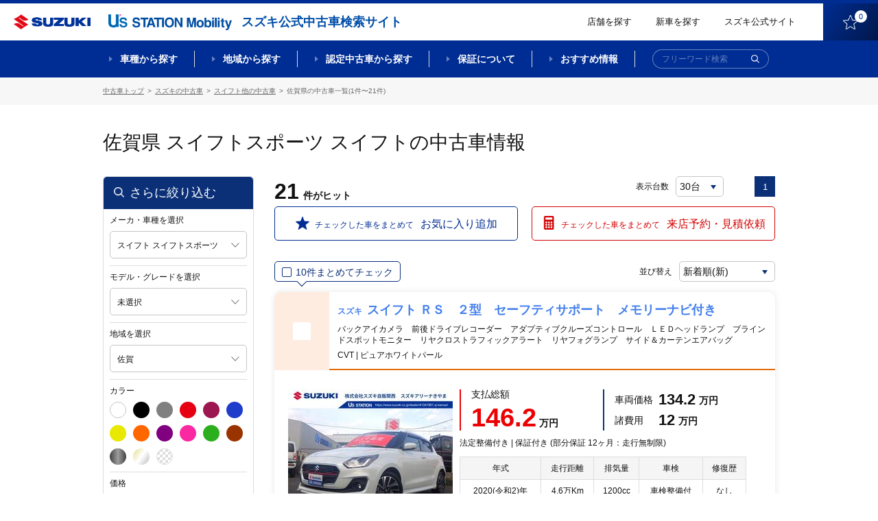

--- FILE ---
content_type: text/html;charset=UTF-8
request_url: http://usnet.goo-net.com/ucar/php/search/summary.php?car_cd=10552013,10552029&pref_c=41
body_size: 366015
content:
<!DOCTYPE html>
<html lang="ja"><head><meta http-equiv="Content-Type" content="text/html; charset=UTF-8">
	
	<meta http-equiv="X-UA-Compatible" content="IE=edge">
	<meta name="viewport" content="width=device-width, initial-scale=1">
	<meta name="description" content="">
	<meta name="copyright" content="">

		<title>スイフトスポーツ,スイフト(佐賀県)の中古車 | 【スズキ公式中古車検索サイト】 U's STATION Mobility</title>
	<meta name="description" content="スイフトスポーツ,スイフト(佐賀県)の中古車一覧ページです。スズキディーラー取り扱いの中古車が価格、色、走行距離などこだわり条件で検索ができます。スズキの中古車を探すならスズキ公式中古車検索サイト【U's STATION Mobility】。" /> <!-- #16084 modify by xa_liht 20170724-->
	<meta name="keywords" content="中古車,スズキ,中古車一覧,スイフトスポーツ,スイフト,佐賀県,U's STATION Mobility,ユーズステーション モビリティ" /> <!-- #16084 modify by xa_liht 20170724-->

	<meta property="og:type" content="website"> 
	<meta property="og:image"  content="https://www.suzuki.co.jp/ucar/common/img/facebook_icon.png">
	<meta property="og:description" content="スイフトスポーツ,スイフト(佐賀県)の中古車一覧ページです。スズキディーラー取り扱いの中古車が価格、色、走行距離などこだわり条件で検索ができます。スズキの中古車を探すならスズキ公式中古車検索サイト【U's STATION Mobility】。"/> <!-- #16084 modify by xa_liht 20170724 start-->
	<meta property="og:title" content="スイフトスポーツ,スイフト(佐賀県)の中古車情報 |【スズキ公式中古車検索サイト】 U's STATION Mobility">


    <!-- 既存css -->
    <!--link href="/ucar/common/css/reset.css" rel="stylesheet" type="text/css"-->
    <link href="/ucar/common/css/colorbox.css" rel="stylesheet" type="text/css">
    <link href="/ucar/common/css/style_est.css" rel="stylesheet" type="text/css">
    <!--link href="/ucar/common/css/modal.css" rel="stylesheet" type="text/css"-->
    <link href="/ucar/common/css/jquery.fancybox.css" rel="stylesheet" type="text/css">
    <!-- 既存css -->
   <!--link href="/ucar/common/css/style_shop_list.css?20191113" rel="stylesheet" type="text/css"-->

    <link rel="stylesheet" href="/ucar/common_2002/css/slick.css">
    <link rel="stylesheet" href="/ucar/common_2002/css/lity.min.css">
    <link rel="stylesheet" href="/ucar/common_2002/css/modaal.min.css">
    <link rel="stylesheet" href="/ucar/common_2002/css/style.css?605">
    <link rel="stylesheet" href="/ucar/common_2002/css/style_mq.css">


	<!-- 既存JS -->
	<script src="/ucar/common/js/jquery-1.9.1.min.js"></script>
	<script src="/ucar/common/js/jqueryAutoHeight.js"></script>
	<script type="text/javascript" src="/ucar/common/js/multi_search.js"></script>
    <script src="/ucar/common/js/jquery.fancybox.js"></script>
    <script src="/ucar/common/js/breakpoints.js"></script>
    <script src="/ucar/common/js/jquery.colorbox.js"></script>
    <script src="/ucar/common/js/jquery.customSelect.min.js"></script>
    <script src="/ucar/common/js/sysloger.js"></script>
    <script src="/ucar/common/js/style.js"></script>
    <script src="/ucar/common/js/detail_list.js"></script>
    <script src="/ucar/common/js/function.js"></script>
    <script src="/ucar/common/js/refine.js"></script>
    <script src="/ucar/common/js/jquery.animateNumber.min.js" type="text/javascript"></script>
    <script src="/ucar/common/js/mdcs.js" type="text/javascript"></script>
    <script src="/ucar/common/js/function_multi.js" type="text/javascript"></script>
	<script src="/ucar/common/js/summary.js" type="text/javascript"></script>
    <!-- 既存JS -->
	<script type="text/javascript">
    $(function() {
         // #24134 modify by wumm 20200519 start
		var is_pc_sp = function(){
		    return window.matchMedia('(min-width: 960px)').matches;	
		}
		if(is_pc_sp()){
		 if($(".box_empty_message").length>0){
		 var serc_height = $("#p-tgt-btn-toSearch").height()+350;
			 $("#main-page").css("height",serc_height);
		 }
		 }else{
             $(".list-carArchive").removeClass('box_empty_message');
		 }
         // #24134 modify by wumm 20200519 end 

        $(window).setBreakpoints({
                distinct: true,
                breakpoints: [ 1, 767 ]
        });

        $(window).bind('enterBreakpoint767',function() {
        $(".inline").colorbox({
            inline:true,
            maxWidth:"200%",
            maxHeight:"200%",
            opacity: 0.7,
            fixed: false
        });
		$('.shop_group_list02 dt .border0, .shop_group_list02 dd .border0').autoHeight({ column:2 });
        //タブ切り替え
                $('.tabList').hide();
        $('.tabMenu li').removeClass('select');
        $('.tabList').eq(0).show();
        $('.tabMenu li').eq(0).addClass('select');

            $('.tabMenu li').click(function() {
                    var tabIndex2 = $('.tabMenu li').index(this);

            $('.tabList').css('display','none');
            $('.tabList').eq(tabIndex2).css('display','block');
                    $('.tabMenu li').removeClass('select');
                    $(this).addClass('select');

            });

            if($('input[type=hidden][name=car_cd]').val() == ''){
                $('#selModel').parent().addClass('disabled');
                $('#selModel').removeClass('cboxElement');
            }

        });
        $(window).bind('enterBreakpoint1',function() {
        });
	

});
$(function(){
        $('select.styled').customSelect();
});
	</script>
<!-- #24134 add by xa_renyf 20200516 one line-->
</style>
	<link rel="shortcut icon" href="/ucar/common_2002/img/favicon/favicon.ico">
	<link rel="apple-touch-icon" href="/ucar/common_2002/img/favicon/apple-touch-icon.png"><!-- #29876 modify by xa_bail 20210512 -->

	<meta property="fb:app_id" content="">
	<meta property="og:title" content="">
	<meta property="og:description" content="">
	<meta property="og:site_name" content="">
	<meta property="og:type" content="">
	<meta property="og:image" content="">
	<meta property="og:url" content="">
<!-- Google Tag Manager --><script>(function(w,d,s,l,i){w[l]=w[l]||[];w[l].push({'gtm.start':new Date().getTime(),event:'gtm.js'});var f=d.getElementsByTagName(s)[0],j=d.createElement(s),dl=l!='dataLayer'?'&l='+l:'';j.async=true;j.src='https://www.googletagmanager.com/gtm.js?id='+i+dl;f.parentNode.insertBefore(j,f);})(window,document,'script','dataLayer','GTM-55GPHNF');</script><script>(function(w,d,s,l,i){w[l]=w[l]||[];w[l].push({'gtm.start':new Date().getTime(),event:'gtm.js'});var f=d.getElementsByTagName(s)[0],j=d.createElement(s),dl=l!='dataLayer'?'&l='+l:'';j.async=true;j.src='https://www.googletagmanager.com/gtm.js?id='+i+dl;f.parentNode.insertBefore(j,f);})(window,document,'script','dataLayer','GTM-T3HPBJF');</script></head >
<body  class="archive nohome hideMega-1 hideMega-2 menuFix showMenu "><!-- Google Tag Manager (noscript) --><noscript><iframe src='https://www.googletagmanager.com/ns.html?id=GTM-55GPHNF' height='0' width='0' style='display:none;visibility:hidden'></iframe></noscript><noscript><iframe src='https://www.googletagmanager.com/ns.html?id=GTM-T3HPBJF' height='0' width='0' style='display:none;visibility:hidden'></iframe></noscript><!-- End Google Tag Manager (noscript)-->
<div id="wrap"> 
  <link rel="stylesheet" href="/ucar/common_2002/css/slick.css">
<link rel="stylesheet" href="/ucar/common_2002/css/lity.min.css">
<link rel="stylesheet" href="/ucar/common_2002/css/modaal.min.css">
<link rel="stylesheet" href="/ucar/common_2002/css/style.css">
<link rel="stylesheet" href="/ucar/common_2002/css/style_mq.css">
<!--link href="/ucar/common/css/reset.css" rel="stylesheet" type="text/css">
<link href="/ucar/common/css/colorbox.css" rel="stylesheet" type="text/css">
<link href="/ucar/common/css/style.css?20191113" rel="stylesheet" type="text/css">   #23775 modify by wangry 20191112
<link href="/ucar/common/css/modal.css" rel="stylesheet" type="text/css">
<link href="/ucar/common/css/jquery.fancybox.css" rel="stylesheet" type="text/css"-->
<!-- SPのヘッダー -->
<header id="header-page" class="f_topPage">
		<div class="l-headerbar clearfix">
			<div class="logos logos-header">
				<h2 class="logo logo-product"><a href="https://www.suzuki.co.jp/car/" target="_blank"><img class="logo" src="/ucar/common_2002/img/logo_suzuki-1.png" title="SUZUKI"></a><span class="text-sub">スズキ公式中古車検索サイト</span></h2><!-- #24134 modify by xa_caoj 20200420 -->
				<h1 class="logo logo-site"><a href="/ucar/"><img class="logo" src="/ucar/common_2002/img/logo_us-1.png" title="【スズキ公式中古車検索サイト】U's STATION Mobility"></a></h1>
			</div>
			<div class="rightContent rightContent-header clearfix">
				<a href="/ucar/shop/map.html" class="link link-text">店舗を探す</a>
				<!--<a href="https://tradein.suzuki-w.co.jp/" class="link link-text" target="_blank">買取参考価格検索</a>-->
				<a href="https://www.suzuki.co.jp/car/" class="link link-text" target="_blank">新車を探す</a><!-- #24134 modify by xa_caoj 20200420 -->
				<a href="https://www.suzuki.co.jp/car/" class="link link-text" target="_blank">スズキ公式サイト</a>
				<a href="/ucar/php/mypage/favorite_list.php" class="link link-btn"><img class="icon f_pc" src="/ucar/common_2002/img/ico_favorite-1.png"><img class="icon f_sp f_sp--blk" src="/ucar/common_2002/img/ico_favorite-1_sp.png"><span class="text">お気に入り</span><span class="num"></span></a>
			</div>
		</div>
		<nav id="mega-1" class="nav-serch">
			<div class="l-wrap_nav-serch-list">
				<div class="l-set">
					<ul class="nav-serch-list clearfix">
						<li class="nav-serch-list-unit f_model">
							<a href="#p_sec-serch--model" class="main"><span class="l-text">車種<span class="f_bp3"><br></span>から探す</span></a>
						</li>
						<li class="nav-serch-list-unit f_area">
							<a href="#p_l-tabcontents" class="main"><span class="l-text">地域<span class="f_bp3"><br></span>から探す</span></a>
						</li>
						<li class="nav-serch-list-unit f_nintei">
							<a href="/nintei/index.html" class="main"><span class="l-text">認定中古車<span class="f_bp3"><br></span>から探す</span></a>
						</li>
						<li class="nav-serch-list-unit f_guarantee f_guarantee f_pc">
							<a href="#" class="main"><span class="l-text">保証について</span></a>
						</li>
						<li class="nav-serch-list-unit f_recommend f_recommend f_pc">
							<a href="/ucar/contents/" class="main"><span class="l-text">おすすめ情報</span></a>
						</li>
					</ul>

					<ul class="nav-serch-list-2 clearfix f_sp f_sp--blk">
						<li class="nav-serch-list-2__unit f_search">
							<span class="link link-btn"><img class="icon" src="/ucar/common_2002/img/ico_search-1.png"><span class="text">検索</span></span>
						</li>
						<li class="nav-serch-list-2__unit f_menu">
							<a href="#menu-sp" class="link link-btn" id="btn-modaal--spmenu"><span class="icon elm-ico_hbg"><span class="elm-ico_hbg__obj-center"></span><span class="elm-ico_hbg__obj"></span></span><span class="text">メニュー</span></a>
						</li>
					</ul>

					<form action="/ucar/php/search/summary.php" id="frm-search-1" class="frm-search--global" autocomplete="off" method="post">
						<div class="frm-item--searchtext f_size-1 f_color-1">
							<div class="wrap-frm-item">
								<input name="nullword" placeholder="フリーワード検索" type="text">
								<button class="btn btn-submit btn-submit-frm-search" type="submit" name="action" value="submit"><img class="icon" src="/ucar/common_2002/img/ico_search-1.png" alt="検索"></button>
							</div>
						</div>
					</form>
				</div>
<!--megadrop-->
			<div class="menu-megadrop">
				<div class="l-inner-page">
					<div class="megadrop-unit megadrop-unit-model">
						<ul class="list-frm--model clearfix">
								<li class="list-frm--model__unit frmGroup-checkbox listUnit--type-blk-1">
									<div class="l-inner">
										<div class="l-wrap-hover">
											<a href="/ucar/php/search/area_search.php?car_cd=10552003,10552502" class="l-text"><span class="text-label"><span class="nameText">ワゴンR</span></span></a>
										</div>
									</div>
								</li>
								<li class="list-frm--model__unit frmGroup-checkbox listUnit--type-blk-1">
									<div class="l-inner">
										<div class="l-wrap-hover">
										<a href="/ucar/php/search/area_search.php?car_cd=10552040" class="l-text"><span class="text-label"><span class="nameText">ワゴンRスマイル</span></span></a>
										</div>
									</div>
								</li>
								<li class="list-frm--model__unit frmGroup-checkbox listUnit--type-blk-1">
									<div class="l-inner">
										<div class="l-wrap-hover">
										<a href="/ucar/php/search/area_search.php?car_cd=10552041" class="l-text"><span class="text-label"><span class="nameText">ワゴンRカスタムZ</span></span></a>
										</div>
									</div>
								</li>
								<li class="list-frm--model__unit frmGroup-checkbox listUnit--type-blk-1">
									<div class="l-inner">
										<div class="l-wrap-hover">
										<a href="/ucar/php/search/area_search.php?car_cd=10552031,10552039" class="l-text"><span class="text-label"><span class="nameText">スペーシア</span></span></a>
										</div>
									</div>
								</li>
                                <!-- 24134 add by zhu 20200605 start -->
                                <li class="list-frm--model__unit frmGroup-checkbox listUnit--type-blk-1">
                                    <div class="l-inner">
                                        <div class="l-wrap-hover">
                                        <a href="/ucar/php/search/area_search.php?car_cd=10552032,10552037" class="l-text"><span class="text-label"><span class="nameText">スペーシアカスタム</span></span></a> <!-- 24134 modi by zhu 20200605 -->
                                        </div>
                                    </div>
                                </li>
                                <!-- 24134 add by zhu 20200605 end -->
								<li class="list-frm--model__unit frmGroup-checkbox listUnit--type-blk-1">
									<div class="l-inner">
										<div class="l-wrap-hover">
										<a href="/ucar/php/search/area_search.php?car_cd=10552033" class="l-text"><span class="text-label"><span class="nameText">ハスラー</span></span></a>
										</div>
									</div>
								</li>
								<li class="list-frm--model__unit frmGroup-checkbox listUnit--type-blk-1">
									<div class="l-inner">
										<div class="l-wrap-hover">
										<a href="/ucar/php/search/area_search.php?car_cd=10551007,10551504,10551506,10551015,10551018,10551503,10551501" class="l-text"><span class="text-label"><span class="nameText">アルト</span></span></a>
										</div>
									</div>
								</li>
								<li class="list-frm--model__unit frmGroup-checkbox listUnit--type-blk-1">
									<div class="l-inner">
										<div class="l-wrap-hover">
										<a href="/ucar/php/search/area_search.php?car_cd=10551011,10551016,10551019" class="l-text"><span class="text-label"><span class="nameText">ラパン</span></span></a>
										</div>
									</div>
								</li>
								<li class="list-frm--model__unit frmGroup-checkbox listUnit--type-blk-1">
									<div class="l-inner">
										<div class="l-wrap-hover">
										<a href="/ucar/php/search/area_search.php?car_cd=10552012,10552011" class="l-text"><span class="text-label"><span class="nameText">エブリイワゴン</span></span></a>
										</div>
									</div>
								</li>
								<li class="list-frm--model__unit frmGroup-checkbox listUnit--type-blk-1">
									<div class="l-inner">
										<div class="l-wrap-hover">
										<a href="/ucar/php/search/area_search.php?car_cd=10552002,10552020,10552019,10552021,10552014,10552501,10552007" class="l-text"><span class="text-label"><span class="nameText">ジムニー</span></span></a>
										</div>
									</div>
								</li>
								<li class="list-frm--model__unit frmGroup-checkbox listUnit--type-blk-1">
									<div class="l-inner">
										<div class="l-wrap-hover">
										<a href="/ucar/php/search/area_search.php?car_cd=10552013,10552029" class="l-text"><span class="text-label"><span class="nameText">スイフト</span></span></a>
										</div>
									</div>
								</li>
								<li class="list-frm--model__unit frmGroup-checkbox listUnit--type-blk-1">
									<div class="l-inner">
										<div class="l-wrap-hover">
										<a href="/ucar/php/search/area_search.php?car_cd=10552022,10552030,10552015" class="l-text"><span class="text-label"><span class="nameText">ソリオ</span></span></a>
										</div>
									</div>
								</li>
								<li class="list-frm--model__unit frmGroup-checkbox listUnit--type-blk-1">
									<div class="l-inner">
										<div class="l-wrap-hover">
										<a href="/ucar/php/search/area_search.php?car_cd=10552038" class="l-text"><span class="text-label"><span class="nameText">クロスビー</span></span></a>
										</div>
									</div>
								</li>
								<!-- li class="list-frm- -model__unit frmGroup-checkbox listUnit- -type-blk-1">  24134 del by zhu 20200605
									<div class="l-inner">
										<div class="l-wrap-hover">
										<a href="/ucar/php/search/area_search.php?car_cd=10552036" class="l-text"><span class="text-label"><span class="nameText">バレーノ</span></span></a>
										</div>
									</div>
								</li-->
								<li class="list-frm--model__unit frmGroup-checkbox listUnit--type-blk-1">
									<div class="l-inner">
										<div class="l-wrap-hover">
										<a href="/ucar/php/search/area_search.php?car_cd=10553003,10554111,10557111,10557112" class="l-text"><span class="text-label"><span class="nameText">スズキ商用</span></span></a>
										</div>
									</div>
								</li>
								<li class="list-frm--model__unit list-frm--model__unit--all frmGroup-checkbox listUnit--type-blk-1">
									<div class="l-inner">
										<div class="l-wrap-hover">
										<a href="/ucar/suzuki/" class="l-text"><span class="text-label"><span class="nameText">スズキ全車種</span></span></a>
										</div>
									</div>
								</li>
								<li class="list-frm--model__unit list-frm--model__unit--others frmGroup-checkbox  listUnit--type-blk-1">
									<div class="l-inner">
										<div class="l-wrap-hover">
										<a href="/ucar/maker_list.html" class="l-text"><span class="text-label"><span class="nameText">スズキ以外の車</span></span></a>
										</div>
									</div>
								</li>
							</ul>
					</div>

					<div class="megadrop-unit megadrop-unit-area">
						<ul class="nav-serch-listSub nav-serch-listSub-area clearfix">
							<li class="nav-serch-listSub-unit l-left">
								<ul class="links-list-block">
									<li class="links-list-unit links-list-unit-block">
										<h4 class="title title-nav-serch-listSub-cat"><a href="/ucar/php/search/summary.php" class="block"><span class="nameText">全国</span></a></h4>
									</li>
									<li class="links-list-unit links-list-unit-block">
										<h4 class="title title-nav-serch-listSub-cat"><a href="/ucar/php/search/summary.php?pref_c=01,04,02,03,05,07,06" class="block"><span class="nameText">北海道・東北すべて</span></a></h4>
									</li>
								</ul>
							</li>
							<li class="nav-serch-listSub-unit l-left">
								<ul class="links-list">
									<li class="links-list-unit links-list-unit-block">
										<h4 class="title title-nav-serch-listSub-cat"><a href="/ucar/php/search/summary.php?pref_c=08,09,10,11,12,13,14" class="block"><span class="nameText">関東すべて</span></a></h4>
									</li>
									<li class="links-list-unit links-list-unit-block">
										<h4 class="title title-nav-serch-listSub-cat"><a href="/ucar/php/search/summary.php?pref_c=15,19,20" class="block"><span class="nameText">甲信越すべて</span></a></h4>
									</li>
									<li class="links-list-unit links-list-unit-block">
										<h4 class="title title-nav-serch-listSub-cat"><a href="/ucar/php/search/summary.php?pref_c=21,22,23,24" class="block"><span class="nameText">東海すべて</span></a></h4>
									</li>
								</ul>
							</li>
							<li class="nav-serch-listSub-unit l-left">
								<ul class="links-list">
									<li class="links-list-unit links-list-unit-block">
										<h4 class="title title-nav-serch-listSub-cat"><a href="/ucar/php/search/summary.php?pref_c=16,17,18" class="block"><span class="nameText">北陸すべて</span></a></h4>
									</li>
									<li class="links-list-unit links-list-unit-block">
										<h4 class="title title-nav-serch-listSub-cat"><a href="/ucar/php/search/summary.php?pref_c=25,26,27,28,29,30" class="block"><span class="nameText">関西すべて</span></a></h4>
									</li>
									<li class="links-list-unit links-list-unit-block">
										<h4 class="title title-nav-serch-listSub-cat"><a href="/ucar/php/search/summary.php?pref_c=31,32,33,34,35" class="block"><span class="nameText">中国すべて</span></a></h4>
									</li>
								</ul>
							</li>
							<li class="nav-serch-listSub-unit l-left">
								<ul class="links-list">
									<li class="links-list-unit links-list-unit-block">
										<h4 class="title title-nav-serch-listSub-cat"><a href="/ucar/php/search/summary.php?pref_c=36,37,38,39" class="block"><span class="nameText">四国すべて</span></a></h4>
									</li>
									<li class="links-list-unit links-list-unit-block">
										<h4 class="title title-nav-serch-listSub-cat"><a href="/ucar/php/search/summary.php?pref_c=40,41,42,43,44,45,46,47" class="block"><span class="nameText">九州・沖縄すべて</span></a></h4>
									</li>
								</ul>
							</li>
						</ul>
					</div>

					<div class="megadrop-unit megadrop-unit-nintei">
						<ul class="nav-serch-listSub nav-serch-listSub-nintei clearfix">
							<li class="nav-serch-listSub-unit l-left">
								<p class="l-image"><a href="/ucar/certificate" class=""><img src="/ucar/common_2002/img/obj_nentei-1.png" alt="スズキ認定中古車"></a></p>
								<ul class="links-list">
									<li class="links-list-unit links-list-unit-block">
										<h4 class="title title-nav-serch-listSub-cat"><a href="/ucar/certificate" class="block">スズキ認定中古車から探す</a></h4>
									</li>
								</ul>
								<p class="l-text"><a href="/ucar/contents/certified/" class="f_linkText">スズキ認定中古車とは？</a></p>
							</li>
							<li class="nav-serch-listSub-unit l-right">
								<p class="l-image"><a href="/ucar/premium" class=""><img src="/ucar/common_2002/img/obj_nentei-2.png" alt="スズキ認定中古車 PREMIUM"></a></p>
								<ul class="links-list">
									<li class="links-list-unit links-list-unit-block">
										<h4 class="title title-nav-serch-listSub-cat"><a href="/ucar/premium" class="block">スズキプレミアム認定中古車から探す</a></h4>
									</li>
								</ul>
								<p class="l-text"><a href="/ucar/contents/premium/" class="f_linkText">スズキプレミアム認定中古車とは？</a></p>
							</li>
						</ul>
						<p class="l-footer f_sp"><a href="/ucar/contents/certified/" class="f_linkText">スズキ認定中古車とは？</a><a href="/ucar/contents/premium/" class="f_linkText">スズキプレミアム認定中古車とは？</a></p>
					</div>
					<div class="megadrop-unit"></div>
					<div class="megadrop-unit"></div>
				</div>
			</div>
<!--ここまでmegadrop-->
			</div>
			
		</nav>
</header>

<!--fixMenu-->
	<div class="fixMenu">
		<div class="l-headerbar clearfix">
			<div class="logos logos-header">
				<a class="logo logo-product" href="https://www.suzuki.co.jp/car/" target="_blank"><img class="logo" src="/ucar/common_2002/img/logo_suzuki-1.png" title="SUZUKI"></a><!-- #24134 modify by xa_caoj 20200420 -->
				<h1 class="logo logo-site"><a href="/ucar/"><img class="logo" src="/ucar/common_2002/img/logo_us-1.png" title="【スズキ公式中古車検索サイト】U's STATION Mobility"></a></h1>
				<h2 class="text-sub">スズキ公式中古車検索サイト</h2>
			</div>
			<div class="rightContent rightContent-header clearfix">
				<a href="/ucar/shop/map.html" class="link link-text">店舗を探す</a>
				<!--<a href="https://tradein.suzuki-w.co.jp/" class="link link-text" target="_blank">買取参考価格検索</a>-->
				<a href="https://www.suzuki.co.jp/car/?_ga=2.189385327.598950257.1587358347-1950952857.1573780738" class="link link-text" target="_blank">新車を探す</a><!-- #24134 modify by xa_caoj 20200420 -->
				<a href="https://www.suzuki.co.jp/" class="link link-text" target="_blank">スズキ公式サイト</a>
				<a href="/ucar/php/mypage/favorite_list.php" class="link link-btn"><img class="icon" src="/ucar/common_2002/img/ico_favorite-1.png"><span class="num"></span></a>
			</div>
		</div>
		<nav id="mega-2" class="nav-serch">
			<div class="l-wrap_nav-serch-list">
			<div class="l-set">
				<ul class="nav-serch-list clearfix">
				<li class="nav-serch-list-unit f_model">
					<a href="#p_sec-serch--model" class="main">車種から探す</a>
				</li>
				<li class="nav-serch-list-unit f_area">
					<a href="#p_l-tabcontents" class="main">地域から探す</a>
				</li>
				<li class="nav-serch-list-unit f_nintei">
					<a href="#" class="main">認定中古車から探す</a>
				</li>
				<li class="nav-serch-list-unit f_guarantee">
					<a href="/ucar/contents/ok/" class="main">保証について</a>
				</li>
				<li class="nav-serch-list-unit f_recommend">
					<a href="/ucar/contents/" class="main">おすすめ情報</a>
				</li>
				</ul>
				<form action="/ucar/php/search/summary.php" id="frm-search-2" class="frm-search--global" autocomplete="off" method="post">
					<div class="frm-item--searchtext f_size-1 f_color-1">
						<div class="wrap-frm-item">
							<input name="nullword" placeholder="フリーワード検索" type="text">
							<button class="btn btn-submit btn-submit-frm-search" type="submit" name="action" value="submit"><img class="icon" src="/ucar/common_2002/img/ico_search-2.png" alt="検索"></button>
						</div>
					</div>
				</form>
			</div>
<!--megadrop-->
			<div class="menu-megadrop">
				<div class="l-inner-page">
					<div class="megadrop-unit megadrop-unit-model">
						<ul class="list-frm--model clearfix">
								<li class="list-frm--model__unit frmGroup-checkbox listUnit--type-blk-1">
									<div class="l-inner">
										<div class="l-wrap-hover">
											<a href="/ucar/php/search/area_search.php?car_cd=10552003,10552502" class="l-image"><img src="/ucar/common_2002/img/img_car_wagon-r-1.png" class="img-car"></a>
											<a href="/ucar/php/search/area_search.php?car_cd=10552003,10552502" class="l-text"><span class="text-label"><span class="nameText">ワゴンR</span><span class="numText">(824台)</span></span></a>
										</div>
									</div>
								</li>
								<li class="list-frm--model__unit frmGroup-checkbox listUnit--type-blk-1">
									<div class="l-inner">
										<div class="l-wrap-hover">
										<a href="/ucar/php/search/area_search.php?car_cd=10552040" class="l-image"><img src="/ucar/common_2002/img/img_car_wagon-r-smile-1.png" class="img-car"></a>
										<a href="/ucar/php/search/area_search.php?car_cd=10552040" class="l-text"><span class="text-label"><span class="nameText">ワゴンRスマイル</span><span class="numText">(1,054台)</span></span></a>
										</div>
									</div>
								</li>
								<li class="list-frm--model__unit frmGroup-checkbox listUnit--type-blk-1">
									<div class="l-inner">
										<div class="l-wrap-hover">
										<a href="/ucar/php/search/area_search.php?car_cd=10552041" class="l-image"><img src="/ucar/common_2002/img/img_car_wagon-r-custom-z-1.png" class="img-car"></a>
										<a href="/ucar/php/search/area_search.php?car_cd=10552041" class="l-text"><span class="text-label"><span class="nameText">ワゴンRカスタムZ</span><span class="numText">(148台)</span></span></a>
										</div>
									</div>
								</li>
								<!-- 24134 modi by zhu 20200605 start -->
								<li class="list-frm--model__unit frmGroup-checkbox listUnit--type-blk-1">
									<div class="l-inner">
										<div class="l-wrap-hover">
										<a href="/ucar/php/search/area_search.php?car_cd=10552031,10552039" class="l-image"><img src="/ucar/common_2002/img/img_car_spacia-1.png" class="img-car"></a>
										<a href="/ucar/php/search/area_search.php?car_cd=10552031,10552039" class="l-text"><span class="text-label"><span class="nameText">スペーシア</span><span class="numText">(1,626台)</span></span></a>
										</div>
									</div>
								</li>
								<!-- 24134 modi by zhu 20200605 end -->
                                <!-- 24134 add by zhu 20200605 start -->
                                <li class="list-frm--model__unit frmGroup-checkbox listUnit--type-blk-1">
                                    <div class="l-inner">
                                        <div class="l-wrap-hover">
                                        <a href="/ucar/php/search/area_search.php?car_cd=10552032,10552037" class="l-image"><img src="/ucar/common_2002/img/img_car_spacia-custom-1.png" class="img-car"></a>
                                        <a href="/ucar/php/search/area_search.php?car_cd=10552032,10552037" class="l-text"><span class="text-label"><span class="nameText">スペーシアカスタム</span><span class="numText">(862台)</span></span></a>
                                        </div>
                                    </div>
                                </li>
                                <!-- 24134 add by zhu 20200605 end -->
								<li class="list-frm--model__unit frmGroup-checkbox listUnit--type-blk-1">
									<div class="l-inner">
										<div class="l-wrap-hover">
										<a href="/ucar/php/search/area_search.php?car_cd=10552033" class="l-image"><img src="/ucar/common_2002/img/img_car_hustler-1.png" class="img-car"></a>
										<a href="/ucar/php/search/area_search.php?car_cd=10552033" class="l-text"><span class="text-label"><span class="nameText">ハスラー</span><span class="numText">(1,444台)</span></span></a>
										</div>
									</div>
								</li>
								<li class="list-frm--model__unit frmGroup-checkbox listUnit--type-blk-1">
									<div class="l-inner">
										<div class="l-wrap-hover">
										<a href="/ucar/php/search/area_search.php?car_cd=10551007,10551504,10551506,10551015,10551018,10551503,10551501#" class="l-image"><img src="/ucar/common_2002/img/img_car_alto-1.png" class="img-car"></a>
										<a href="/ucar/php/search/area_search.php?car_cd=10551007,10551504,10551506,10551015,10551018,10551503,10551501" class="l-text"><span class="text-label"><span class="nameText">アルト</span><span class="numText">(912台)</span></span></a>
										</div>
									</div>
								</li>
								<li class="list-frm--model__unit frmGroup-checkbox listUnit--type-blk-1">
									<div class="l-inner">
										<div class="l-wrap-hover">
										<a href="/ucar/php/search/area_search.php?car_cd=10551011,10551016,10551019" class="l-image"><img src="/ucar/common_2002/img/img_car_lapin-1.png" class="img-car"></a>
										<a href="/ucar/php/search/area_search.php?car_cd=10551011,10551016,10551019" class="l-text"><span class="text-label"><span class="nameText">ラパン</span><span class="numText">(735台)</span></span></a>
										</div>
									</div>
								</li>
								<li class="list-frm--model__unit frmGroup-checkbox listUnit--type-blk-1">
									<div class="l-inner">
										<div class="l-wrap-hover">
										<a href="/ucar/php/search/area_search.php?car_cd=10552012,10552011" class="l-image"><img src="/ucar/common_2002/img/img_car_every-1.png" class="img-car"></a>
										<a href="/ucar/php/search/area_search.php?car_cd=10552012,10552011" class="l-text"><span class="text-label"><span class="nameText">エブリイワゴン</span><span class="numText">(156台)</span></span></a>
										</div>
									</div>
								</li>
								<li class="list-frm--model__unit frmGroup-checkbox listUnit--type-blk-1">
									<div class="l-inner">
										<div class="l-wrap-hover">
										<a href="/ucar/php/search/area_search.php?car_cd=10552002,10552020,10552019,10552021,10552014,10552501,10552007" class="l-image"><img src="/ucar/common_2002/img/img_car_jimny-1.png" class="img-car"></a>
										<a href="/ucar/php/search/area_search.php?car_cd=10552002,10552020,10552019,10552021,10552014,10552501,10552007" class="l-text"><span class="text-label"><span class="nameText">ジムニー</span><span class="numText">(118台)</span></span></a>
										</div>
									</div>
								</li>
								<li class="list-frm--model__unit frmGroup-checkbox listUnit--type-blk-1">
									<div class="l-inner">
										<div class="l-wrap-hover">
										<a href="/ucar/php/search/area_search.php?car_cd=10552013,10552029" class="l-image"><img src="/ucar/common_2002/img/img_car_swift-1.png" class="img-car"></a>
										<a href="/ucar/php/search/area_search.php?car_cd=10552013,10552029" class="l-text"><span class="text-label"><span class="nameText">スイフト</span><span class="numText">(865台)</span></span></a>
										</div>
									</div>
								</li>
								<li class="list-frm--model__unit frmGroup-checkbox listUnit--type-blk-1">
									<div class="l-inner">
										<div class="l-wrap-hover">
										<a href="/ucar/php/search/area_search.php?car_cd=10552022,10552030,10552015" class="l-image"><img src="/ucar/common_2002/img/img_car_solio-1.png" class="img-car"></a>
										<a href="/ucar/php/search/area_search.php?car_cd=10552022,10552030,10552015" class="l-text"><span class="text-label"><span class="nameText">ソリオ</span><span class="numText">(541台)</span></span></a>
										</div>
									</div>
								</li>
								<li class="list-frm--model__unit frmGroup-checkbox listUnit--type-blk-1">
									<div class="l-inner">
										<div class="l-wrap-hover">
										<a href="/ucar/php/search/area_search.php?car_cd=10552038" class="l-image"><img src="/ucar/common_2002/img/img_car_xbee-1.png" class="img-car"></a>
										<a href="/ucar/php/search/area_search.php?car_cd=10552038" class="l-text"><span class="text-label"><span class="nameText">クロスビー</span><span class="numText">(496台)</span></span></a>
										</div>
									</div>
								</li>
								<!-- li class="list-frm- -model__unit frmGroup-checkbox listUnit- -type-blk-1"> 24134 del by zhu 20200605
									<div class="l-inner">
										<div class="l-wrap-hover">
										<a href="/ucar/php/search/area_search.php?car_cd=10552036" class="l-image"><img src="/ucar/common_2002/img/img_car_baleno-1.png" class="img-car"></a>
										<a href="/ucar/php/search/area_search.php?car_cd=10552036" class="l-text"><span class="text-label"><span class="nameText">バレーノ</span><span class="numText">(<!- -ESCUDO- ->台)</span></span></a>
										</div>
									</div>
								</li-->
								<li class="list-frm--model__unit frmGroup-checkbox listUnit--type-blk-1">
									<div class="l-inner">
										<div class="l-wrap-hover">
										<a href="/ucar/php/search/area_search.php?car_cd=10553003,10554111,10557111,10557112" class="l-image"><img src="/ucar/common_2002/img/img_car_business-1.png" class="img-car"></a>
										<a href="/ucar/php/search/area_search.php?car_cd=10553003,10554111,10557111,10557112" class="l-text"><span class="text-label"><span class="nameText">スズキ商用</span><span class="numText">(917台)</span></span></a>
										</div>
									</div>
								</li>
								<li class="list-frm--model__unit list-frm--model__unit--all frmGroup-checkbox listUnit--type-blk-1">
									<div class="l-inner">
										<div class="l-wrap-hover">
										<a href="/ucar/suzuki/" class="l-image"><img src="/ucar/common_2002/img/img_car_all-1.png" class="img-car"></a>
										<a href="/ucar/suzuki/" class="l-text"><span class="text-label"><span class="nameText">スズキ全車種</span></span></a>
										</div>
									</div>
								</li>
								<li class="list-frm--model__unit list-frm--model__unit--others frmGroup-checkbox  listUnit--type-blk-1">
									<div class="l-inner">
										<div class="l-wrap-hover">
										<a href="/ucar/maker_list.html" class="l-image"><img src="/ucar/common_2002/img/img_car_others-1.png" class="img-car"></a>
										<a href="/ucar/maker_list.html" class="l-text"><span class="text-label"><span class="nameText">スズキ以外の車</span></span></a>
										</div>
									</div>
								</li>
							</ul>
					</div>
					<div class="megadrop-unit megadrop-unit-area">
						<ul class="nav-serch-listSub nav-serch-listSub-area clearfix">
							<li class="nav-serch-listSub-unit l-left">
								<ul class="links-list-block">
									<li class="links-list-unit links-list-unit-block">
										<h4 class="title title-nav-serch-listSub-cat"><a href="/ucar/php/search/summary.php" class="block"><span class="nameText">全国</span><span class="numText">(12017)</span></a></h4>
									</li>
									<li class="links-list-unit links-list-unit-block">
										<h4 class="title title-nav-serch-listSub-cat"><a href="/ucar/php/search/summary.php?pref_c=01,04,02,03,05,07,06" class="block"><span class="nameText">北海道・東北すべて</span><span class="numText">(1889)</span></a></h4>
										<ul class="links-list-inline clearfix">
											<li class="links-list-unit links-list-unit-inline"><a href="/ucar/php/search/summary.php?pref_c=01"><span class="nameText">北海道</span><span class="numText">(301)</span></a></li>
											<li class="links-list-unit links-list-unit-inline"><a href="/ucar/php/search/summary.php?pref_c=05"><span class="nameText">秋田</span><span class="numText">(127)</span></a></li>
											<li class="links-list-unit links-list-unit-inline"><a href="/ucar/php/search/summary.php?pref_c=02"><span class="nameText">青森</span><span class="numText">(101)</span></a></li>
											<li class="links-list-unit links-list-unit-inline"><a href="/ucar/php/search/summary.php?pref_c=06"><span class="nameText">山形</span><span class="numText">(279)</span></a></li>
											<li class="links-list-unit links-list-unit-inline"><a href="/ucar/php/search/summary.php?pref_c=03"><span class="nameText">岩手</span><span class="numText">(484)</span></a></li>
											<li class="links-list-unit links-list-unit-inline"><a href="/ucar/php/search/summary.php?pref_c=07"><span class="nameText">福島</span><span class="numText">(180)</span></a></li>
											<li class="links-list-unit links-list-unit-inline"><a href="/ucar/php/search/summary.php?pref_c=04"><span class="nameText">宮城</span><span class="numText">(417)</span></a></li>
										</ul>
									</li>
								</ul>
							</li>
							<li class="nav-serch-listSub-unit l-left">
								<ul class="links-list">
									<li class="links-list-unit links-list-unit-block">
										<h4 class="title title-nav-serch-listSub-cat"><a href="/ucar/php/search/summary.php?pref_c=08,09,10,11,12,13,14" class="block"><span class="nameText">関東すべて</span><span class="numText">(3301)</span></a></h4>
										<ul class="links-list-inline clearfix">
											<li class="links-list-unit links-list-unit-inline"><a href="/ucar/php/search/summary.php?pref_c=08"><span class="nameText">茨城</span><span class="numText">(443)</span></a></li>
											<li class="links-list-unit links-list-unit-inline"><a href="/ucar/php/search/summary.php?pref_c=12"><span class="nameText">千葉</span><span class="numText">(625)</span></a></li>
											<li class="links-list-unit links-list-unit-inline"><a href="/ucar/php/search/summary.php?pref_c=09"><span class="nameText">栃木</span><span class="numText">(191)</span></a></li>
											<li class="links-list-unit links-list-unit-inline"><a href="/ucar/php/search/summary.php?pref_c=13"><span class="nameText">東京</span><span class="numText">(478)</span></a></li>
											<li class="links-list-unit links-list-unit-inline"><a href="/ucar/php/search/summary.php?pref_c=10"><span class="nameText">群馬</span><span class="numText">(210)</span></a></li>
											<li class="links-list-unit links-list-unit-inline"><a href="/ucar/php/search/summary.php?pref_c=14"><span class="nameText">神奈川</span><span class="numText">(484)</span></a></li>
											<li class="links-list-unit links-list-unit-inline"><a href="/ucar/php/search/summary.php?pref_c=11"><span class="nameText">埼玉</span><span class="numText">(870)</span></a></li>
										</ul>
									</li>
									<li class="links-list-unit links-list-unit-block">
										<h4 class="title title-nav-serch-listSub-cat"><a href="/ucar/php/search/summary.php?pref_c=15,19,20" class="block"><span class="nameText">甲信越すべて</span><span class="numText">(674)</span></a></h4>
										<ul class="links-list-inline clearfix">
											<li class="links-list-unit links-list-unit-inline"><a href="/ucar/php/search/summary.php?pref_c=15"><span class="nameText">新潟</span><span class="numText">(285)</span></a></li>
											<li class="links-list-unit links-list-unit-inline"><a href="/ucar/php/search/summary.php?pref_c=19"><span class="nameText">山梨</span><span class="numText">(47)</span></a></li>
											<li class="links-list-unit links-list-unit-inline"><a href="/ucar/php/search/summary.php?pref_c=20"><span class="nameText">長野</span><span class="numText">(342)</span></a></li>
										</ul>
									</li>
									<li class="links-list-unit links-list-unit-block">
										<h4 class="title title-nav-serch-listSub-cat"><a href="/ucar/php/search/summary.php?pref_c=21,22,23,24" class="block"><span class="nameText">東海すべて</span><span class="numText">(1362)</span></a></h4>
										<ul class="links-list-inline clearfix">
											<li class="links-list-unit links-list-unit-inline"><a href="/ucar/php/search/summary.php?pref_c=21"><span class="nameText">岐阜</span><span class="numText">(113)</span></a></li>
											<li class="links-list-unit links-list-unit-inline"><a href="/ucar/php/search/summary.php?pref_c=23"><span class="nameText">愛知</span><span class="numText">(487)</span></a></li>
											<li class="links-list-unit links-list-unit-inline"><a href="/ucar/php/search/summary.php?pref_c=22"><span class="nameText">静岡</span><span class="numText">(423)</span></a></li>
											<li class="links-list-unit links-list-unit-inline"><a href="/ucar/php/search/summary.php?pref_c=24"><span class="nameText">三重</span><span class="numText">(339)</span></a></li>
										</ul>
									</li>
								</ul>
							</li>
							<li class="nav-serch-listSub-unit l-left">
								<ul class="links-list">
									<li class="links-list-unit links-list-unit-block">
										<h4 class="title title-nav-serch-listSub-cat"><a href="/ucar/php/search/summary.php?pref_c=16,17,18" class="block"><span class="nameText">北陸すべて</span><span class="numText">(356)</span></a></h4>
										<ul class="links-list-inline clearfix">
											<li class="links-list-unit links-list-unit-inline"><a href="/ucar/php/search/summary.php?pref_c=16"><span class="nameText">富山</span><span class="numText">(138)</span></a></li>
											<li class="links-list-unit links-list-unit-inline"><a href="/ucar/php/search/summary.php?pref_c=18"><span class="nameText">福井</span><span class="numText">(120)</span></a></li>
											<li class="links-list-unit links-list-unit-inline"><a href="/ucar/php/search/summary.php?pref_c=17"><span class="nameText">石川</span><span class="numText">(98)</span></a></li>
										</ul>
									</li>
									<li class="links-list-unit links-list-unit-block">
										<h4 class="title title-nav-serch-listSub-cat"><a href="/ucar/php/search/summary.php?pref_c=25,26,27,28,29,30" class="block"><span class="nameText">関西すべて</span><span class="numText">(1456)</span></a></h4>
										<ul class="links-list-inline clearfix">
											<li class="links-list-unit links-list-unit-inline"><a href="/ucar/php/search/summary.php?pref_c=25"><span class="nameText">滋賀</span><span class="numText">(200)</span></a></li>
											<li class="links-list-unit links-list-unit-inline"><a href="/ucar/php/search/summary.php?pref_c=28"><span class="nameText">兵庫</span><span class="numText">(334)</span></a></li>
											<li class="links-list-unit links-list-unit-inline"><a href="/ucar/php/search/summary.php?pref_c=26"><span class="nameText">京都</span><span class="numText">(138)</span></a></li>
											<li class="links-list-unit links-list-unit-inline"><a href="/ucar/php/search/summary.php?pref_c=29"><span class="nameText">奈良</span><span class="numText">(157)</span></a></li>
											<li class="links-list-unit links-list-unit-inline"><a href="/ucar/php/search/summary.php?pref_c=27"><span class="nameText">大阪</span><span class="numText">(469)</span></a></li>
											<li class="links-list-unit links-list-unit-inline"><a href="/ucar/php/search/summary.php?pref_c=30"><span class="nameText">和歌山</span><span class="numText">(158)</span></a></li>
										</ul>
									</li>
									<li class="links-list-unit links-list-unit-block">
										<h4 class="title title-nav-serch-listSub-cat"><a href="/ucar/php/search/summary.php?pref_c=31,32,33,34,35" class="block"><span class="nameText">中国すべて</span><span class="numText">(756)</span></a></h4>
										<ul class="links-list-inline clearfix">
											<li class="links-list-unit links-list-unit-inline"><a href="/ucar/php/search/summary.php?pref_c=31"><span class="nameText">鳥取</span><span class="numText">(98)</span></a></li>
											<li class="links-list-unit links-list-unit-inline"><a href="/ucar/php/search/summary.php?pref_c=34"><span class="nameText">広島</span><span class="numText">(181)</span></a></li>
											<li class="links-list-unit links-list-unit-inline"><a href="/ucar/php/search/summary.php?pref_c=32"><span class="nameText">島根</span><span class="numText">(137)</span></a></li>
											<li class="links-list-unit links-list-unit-inline"><a href="/ucar/php/search/summary.php?pref_c=35"><span class="nameText">山口</span><span class="numText">(176)</span></a></li>
											<li class="links-list-unit links-list-unit-inline"><a href="/ucar/php/search/summary.php?pref_c=33"><span class="nameText">岡山</span><span class="numText">(164)</span></a></li>
										</ul>
									</li>
								</ul>
							</li>
							<li class="nav-serch-listSub-unit l-left">
								<ul class="links-list">
									<li class="links-list-unit links-list-unit-block">
										<h4 class="title title-nav-serch-listSub-cat"><a href="/ucar/php/search/summary.php?pref_c=36,37,38,39" class="block"><span class="nameText">四国すべて</span><span class="numText">(574)</span></a></h4>
										<ul class="links-list-inline clearfix">
											<li class="links-list-unit links-list-unit-inline"><a href="/ucar/php/search/summary.php?pref_c=36"><span class="nameText">徳島</span><span class="numText">(109)</span></a></li>
											<li class="links-list-unit links-list-unit-inline"><a href="/ucar/php/search/summary.php?pref_c=38"><span class="nameText">愛媛</span><span class="numText">(101)</span></a></li>
											<li class="links-list-unit links-list-unit-inline"><a href="/ucar/php/search/summary.php?pref_c=37"><span class="nameText">香川</span><span class="numText">(179)</span></a></li>
											<li class="links-list-unit links-list-unit-inline"><a href="/ucar/php/search/summary.php?pref_c=39"><span class="nameText">高知</span><span class="numText">(185)</span></a></li>
										</ul>
									</li>
									<li class="links-list-unit links-list-unit-block">
										<h4 class="title title-nav-serch-listSub-cat"><a href="/ucar/php/search/summary.php?pref_c=40,41,42,43,44,45,46,47" class="block"><span class="nameText">九州・沖縄すべて</span><span class="numText">(1649)</span></a></h4>
										<ul class="links-list-inline clearfix">
											<li class="links-list-unit links-list-unit-inline"><a href="/ucar/php/search/summary.php?pref_c=40"><span class="nameText">福岡</span><span class="numText">(414)</span></a></li>
											<li class="links-list-unit links-list-unit-inline"><a href="/ucar/php/search/summary.php?pref_c=44"><span class="nameText">大分</span><span class="numText">(168)</span></a></li>
											<li class="links-list-unit links-list-unit-inline"><a href="/ucar/php/search/summary.php?pref_c=41"><span class="nameText">佐賀</span><span class="numText">(234)</span></a></li>
											<li class="links-list-unit links-list-unit-inline"><a href="/ucar/php/search/summary.php?pref_c=45"><span class="nameText">宮崎</span><span class="numText">(107)</span></a></li>
											<li class="links-list-unit links-list-unit-inline"><a href="/ucar/php/search/summary.php?pref_c=42"><span class="nameText">長崎</span><span class="numText">(181)</span></a></li>
											<li class="links-list-unit links-list-unit-inline"><a href="/ucar/php/search/summary.php?pref_c=46"><span class="nameText">鹿児島</span><span class="numText">(237)</span></a></li>
											<li class="links-list-unit links-list-unit-inline"><a href="/ucar/php/search/summary.php?pref_c=43"><span class="nameText">熊本</span><span class="numText">(187)</span></a></li>
											<li class="links-list-unit links-list-unit-inline"><a href="/ucar/php/search/summary.php?pref_c=47"><span class="nameText">沖縄</span><span class="numText">(121)</span></a></li>
										</ul>
									</li>
								</ul>
							</li>
						</ul>
					</div>
					<div class="megadrop-unit megadrop-unit-nintei">
						<ul class="nav-serch-listSub nav-serch-listSub-nintei clearfix">
							<li class="nav-serch-listSub-unit l-left">
								<p class="l-image"><a href="/ucar/certificate" class=""><img src="/ucar/common_2002/img/obj_nentei-1.png" alt="スズキ認定中古車"></a></p>
								<ul class="links-list">
									<li class="links-list-unit links-list-unit-block">
										<h4 class="title title-nav-serch-listSub-cat"><a href="/ucar/certificate" class="block">スズキ認定中古車から探す</a></h4>
									</li>
								</ul>
								<p class="l-text"><a href="/ucar/contents/certified/" class="f_linkText">スズキ認定中古車とは？</a></p>
							</li>
							<li class="nav-serch-listSub-unit l-right">
								<p class="l-image"><a href="/ucar/premium" class=""><img src="/ucar/common_2002/img/obj_nentei-2.png" alt="スズキ認定中古車 PREMIUM"></a></p>
								<ul class="links-list">
									<li class="links-list-unit links-list-unit-block">
										<h4 class="title title-nav-serch-listSub-cat"><a href="/ucar/premium" class="block">スズキプレミアム認定中古車から探す</a></h4>
									</li>
								</ul>
								<p class="l-text"><a href="/ucar/contents/premium/" class="f_linkText">スズキプレミアム認定中古車とは？</a></p>
							</li>
						</ul>
					</div>
					<div class="megadrop-unit"></div>
					<div class="megadrop-unit megadrop-unit-recommend"> <!-- #24134 modify by zhu 20200616 start-->
					    <ul class="nav-serch-listSub nav-serch-listSub-recommend clearfix">
					        <li class="link f_top links-list-unit-block">
							    <a href="/ucar/contents/" class="btn block"><span class="f_text">おすすめ情報 トップ</span></a>
							</li>
					        <li class="link links-list-unit-block">
							    <a href="/ucar/contents/about/" class="btn block"><img src="/ucar/common_2002/img/img_contents_box-1.jpg"><span class="f_text">U's STATION Mobilityとは</span></a>
							</li>
					        <li class="link links-list-unit-block">
							    <a href="/ucar/contents/ok/" class="btn block"><img src="/ucar/common_2002/img/img_contents_box-2.jpg"><span class="f_text">全国統一OK保証</span></a>
							</li>
					        <li class="link links-list-unit-block">
							    <a href="https://www.suzuki-finance.co.jp/credit/kaeru-plan/used-car/" target="_blank" class="btn block"><img src="/ucar/common_2002/img/img_contents_box-3.jpg"><span class="f_text">かえるプラン</span></a>
							</li>
                            <li class="link links-list-unit-block">
							    <a href="/ucar/contents/estimate_guide/" class="btn block"><span class="f_text"><img src="/ucar/common_2002/img/img_contents_box-4.jpg">販売店への問合せ方法</span></a>
							</li>
                            <li class="link links-list-unit-block">
							    <a href="/ucar/contents/guide/step1.html" class="btn block"><img src="/ucar/common_2002/img/img_contents_box-5.jpg"><span class="f_text">中古車購入ガイド</span></a>
							</li>
					        <li class="link links-list-unit-block">
							    <a href="/ucar/contents/kaitori/" class="btn block"><img src="/ucar/common_2002/img/img_contents_box-6.jpg"><span class="f_text">あなたのクルマ買取ります</span></a>
							</li>
                            <li class="link links-list-unit-block">
							    <a href="/ucar/contents/certified/" class="btn block"><img src="/ucar/common_2002/img/img_contents_box-7.jpg"><span class="f_text">スズキ認定中古車</span></a>
							</li>
                            <li class="link links-list-unit-block">
							    <a href="/ucar/contents/premium/" class="btn block"><img src="/ucar/common_2002/img/img_contents_box-8.jpg"><span class="f_text">スズキプレミアム認定中古車</span></a>
							</li> <!-- #24134 modify by zhu 20200616 end -->
					    </ul>
					</div>
				</div>
			</div>
<!--ここまでmegadrop-->
			</div>
		</nav>
	</div>
<!--ここまでfixMenu-->
<!-- #24134 add class by xa_renyf 20200516 one line -->
<div class="overlay"></div>

<div id="menu-sp" class="f_sp f_none">
	<div class="l-headerbar clearfix">
		<div id="btn-menu" class="nav-serch-list-2__unit">
			<span class="link link-btn"><span class="obj obj-x"></span><span class="text">メニュー</span></span>
		</div>
		<div class="logos logos-header">
			<h2 class="logo logo-product"><a href="https://www.suzuki.co.jp/car/" target="_blank"><img class="logo" src="/ucar/common_2002/img/logo_suzuki-1.png" title="SUZUKI"></a><span class="text-sub">スズキ公式中古車検索サイト</span></h2><!-- #24134 modify by xa_caoj 20200420 -->
			<h1 class="logo logo-site"><a href="/ucar/"><img class="logo" src="/ucar/common_2002/img/logo_us-1.png" title="【スズキ公式中古車検索サイト】U's STATION Mobility"></a></h1>
		</div>
		<div class="rightContent rightContent-header">
			<a href="/ucar/php/mypage/favorite_list.php" class="link link-btn"><img class="icon f_pc" src="/ucar/common_2002/img/ico_favorite-1.png"><img class="icon f_sp f_sp--blk" src="/ucar/common_2002/img/ico_favorite-1_sp.png"><span class="text">お気に入り</span><span class="num"></span></a>
		</div>
	</div>
	<div class="l-contents">
		<form action="/ucar/php/search/summary.php" id="frm-search-1--sp" class="frm-search--global" method="post">
			<div class="frm-item--searchtext f_size-1 f_color-1">
				<div class="wrap-frm-item">
					<input name="nullword" placeholder="フリーワード検索" type="text">
					<button class="btn btn-submit btn-submit-frm-search" type="submit" name="action" value="submit"><img class="icon" src="/ucar/common_2002/img/ico_search-1.png" alt="検索"></button>
				</div>
			</div>
		</form>
		
		<ul class="links-site-unit-list clearfix">
			<li class="link"><a href="/ucar/" class="text-name elm-sp-btnList-1">TOP</a></li>
			<li class="link l-wrapper-toggle">
				<span class="title-list btn-taggle-list elm-sp-btnListTitle-1">車種から探す<span class="elm-ico_plmi f_sp f_sp--blk f_plus"></span></span>
				<div class="l-wrap-toggle">
					<ul class="links-site-unit-list f_sub clearfix">
						<li class="link"><a href="/ucar/php/search/summary.php?car_cd=10552003,10552502" class="elm-sp-btnList-1"><span class="f_text">ワゴンR</span></a></li>
						<li class="link"><a href="/ucar/php/search/summary.php?car_cd=10552040" class="elm-sp-btnList-1"><span class="f_text">ワゴンRスマイル</span></a></li>
						<li class="link"><a href="/ucar/php/search/summary.php?car_cd=10552041" class="elm-sp-btnList-1"><span class="f_text">ワゴンRカスタムZ</span></a></li>
						<li class="link"><a href="/ucar/php/search/summary.php?car_cd=10552031,10552039" class="elm-sp-btnList-1"><span class="f_text">スペーシア</span></a></li> <!-- 24134 modi by zhu 20200605 -->
						<li class="link"><a href="/ucar/php/search/summary.php?car_cd=10552032,10552037" class="elm-sp-btnList-1"><span class="f_text">スペーシアカスタム</span></a></li> <!-- 24134 add by zhu 20200605 -->
						<li class="link"><a href="/ucar/php/search/summary.php?car_cd=10552033" class="elm-sp-btnList-1"><span class="f_text">ハスラー</span></a></li>
						<li class="link"><a href="/ucar/php/search/summary.php?car_cd=10551007,10551504,10551506,10551015,10551018,10551503,10551501" class="elm-sp-btnList-1"><span class="f_text">アルト</span></a></li>
						<li class="link"><a href="/ucar/php/search/summary.php?car_cd=10551011,10551016,10551019" class="elm-sp-btnList-1"><span class="f_text">ラパン</span></a></li>
						<li class="link"><a href="/ucar/php/search/summary.php?car_cd=10552012,10552011" class="elm-sp-btnList-1"><span class="f_text">エブリィW</span></a></li>
						<li class="link"><a href="/ucar/php/search/summary.php?car_cd=10552002,10552020,10552019,10552021,10552014,10552501,10552007" class="elm-sp-btnList-1"><span class="f_text">ジムニー</span></a></li>
						<li class="link"><a href="/ucar/php/search/summary.php?car_cd=10552013,10552029" class="elm-sp-btnList-1"><span class="f_text">スイフト</span></a></li>
						<li class="link"><a href="/ucar/php/search/summary.php?car_cd=10552022,10552030,10552015" class="elm-sp-btnList-1"><span class="f_text">ソリオ</span></a></li>
						<li class="link"><a href="/ucar/php/search/summary.php?car_cd=10552038" class="elm-sp-btnList-1"><span class="f_text">クロスビー</span></a></li>
						<li class="link"><a href="/ucar/php/search/area_search.php?car_cd=10553003,10554111,10557111,10557112" class="elm-sp-btnList-1"><span class="f_text">スズキ商用</span></a></li>
					</ul>
				</div>
			</li>
			<li class="link l-wrapper-toggle">
				<span class="title-list btn-taggle-list elm-sp-btnListTitle-1">地域から探す<span class="elm-ico_plmi f_sp f_sp--blk f_plus"></span></span>
				<div class="l-wrap-toggle">
					<ul class="links-site-unit-list f_sub clearfix">
						<li class="link"><a href="/ucar/php/search/summary.php" class="elm-sp-btnList-1"><span class="f_text">全国</span></a></li>
						<li class="link"><a href="/ucar/php/search/summary.php?pref_c=01,04,02,03,05,07,06" class="elm-sp-btnList-1"><span class="f_text">北海道・東北エリア</span></a></li>
						<li class="link"><a href="/ucar/php/search/summary.php?pref_c=08,09,10,11,12,13,14" class="elm-sp-btnList-1"><span class="f_text">関東エリア</span></a></li>
						<li class="link"><a href="/ucar/php/search/summary.php?pref_c=15,19,20" class="elm-sp-btnList-1"><span class="f_text">甲信越エリア</span></a></li>
						<li class="link"><a href="/ucar/php/search/summary.php?pref_c=21,22,23,24" class="elm-sp-btnList-1"><span class="f_text">東海エリア</span></a></li>
						<li class="link"><a href="/ucar/php/search/summary.php?pref_c=16,17,18" class="elm-sp-btnList-1"><span class="f_text">北陸エリア</span></a></li>
						<li class="link"><a href="/ucar/php/search/summary.php?pref_c=25,26,27,28,29,30" class="elm-sp-btnList-1"><span class="f_text">関西エリア</span></a></li>
						<li class="link"><a href="/ucar/php/search/summary.php?pref_c=31,32,33,34,35" class="elm-sp-btnList-1"><span class="f_text">中国エリア</span></a></li>
						<li class="link"><a href="/ucar/php/search/summary.php?pref_c=36,37,38,39" class="elm-sp-btnList-1"><span class="f_text">四国エリア</span></a></li>
						<li class="link"><a href="/ucar/php/search/summary.php?pref_c=40,41,42,43,44,45,46,47" class="elm-sp-btnList-1"><span class="f_text">九州・沖縄エリア</span></a></li>
					</ul>
				</div>
			</li>
			<li class="link l-wrapper-toggle f_nintei">
				<span class="title-list btn-taggle-list elm-sp-btnListTitle-1">認定中古車から探す<span class="elm-ico_plmi f_sp f_sp--blk f_plus"></span></span>
				<div class="l-wrap-toggle">
					<ul class="links-site-unit-list clearfix">
						<li class="link"><a href="/ucar/premium" class="elm-sp-btnList-1"><span class="f_text">スズキ プレミアム認定中古車を探す</span></a></li>
						<li class="link"><a href="/ucar/certificate" class="text-name elm-sp-btnList-1"><span class="f_text">スズキ 認定中古車を探す</span></a></li>
					</ul>
				</div>
			</li>
			<li class="link"><a href="/ucar/contents/ok/" class="elm-sp-btnList-1"><span class="f_text">保証について</span></a></li>
			<li class="link l-wrapper-toggle f_recommend"> <!-- #24134 modify by zhu 20200616 start -->
			    <span class="title-list btn-taggle-list elm-sp-btnListTitle-1">おすすめ情報<span class="elm-ico_plmi f_sp f_sp--blk f_plus"></span></span>
			    <div class="l-wrap-toggle">
			        <ul class="links-site-unit-list clearfix">
                        <li class="link"><a href="/ucar/contents/" class="elm-sp-btnList-1"><span class="f_text">おすすめ情報 トップ</span></a></li>
                        <li class="link"><a href="/ucar/contents/about/" class="text-name elm-sp-btnList-1"><span class="f_text">U's STATION Mobilityとは</span></a></li>
                        <li class="link"><a href="/ucar/contents/ok/" class="text-name elm-sp-btnList-1"><span class="f_text">全国統一OK保証</span></a></li>
                        <li class="link"><a href="https://www.suzuki-finance.co.jp/credit/kaeru-plan/used-car/" target="_blank" class="text-name elm-sp-btnList-1"><span class="f_text">かえるプラン</span></a></li>
                        <li class="link"><a href="/ucar/contents/estimate_guide/" class="text-name elm-sp-btnList-1"><span class="f_text">販売店への問合せ方法</span></a></li>
                        <li class="link"><a href="/ucar/contents/guide/step1.html" class="text-name elm-sp-btnList-1"><span class="f_text">中古車購入ガイド</span></a></li>
                        <li class="link"><a href="/ucar/contents/kaitori/" class="text-name elm-sp-btnList-1"><span class="f_text">あなたのクルマ買取ります</span></a></li>
                        <li class="link"><a href="/ucar/contents/certified/" class="text-name elm-sp-btnList-1"><span class="f_text">スズキ認定中古車</span></a></li>
                        <li class="link"><a href="/ucar/contents/premium/" class="text-name elm-sp-btnList-1"><span class="f_text">スズキプレミアム認定中古車</span></a></li>
                    </ul>
			    </div>
			</li> <!-- #24134 modify by zhu 20200616 end -->
		</ul>
		<ul class="links-site-unit-list f_sub clearfix">
			<li class="link"><a href="/ucar/shop/map.html" class="elm-sp-btnList-1"><span class="f_text">店舗を探す</span></a></li> <!-- 24134 modiby zhu -->
<!--			<li class="link"><a href="https://tradein.suzuki-w.co.jp/" class="elm-sp-btnList-1" target="_blank"><span class="f_text">買取参考価格検索</span></a></li>-->
			<li class="link"><a href="https://www.suzuki.co.jp/car/" class="elm-sp-btnList-1" target="_blank"><span class="f_text">新車を探す</span></a></li><!-- #24134 modify by xa_caoj 20200420 -->
			<li class="link"><a href="https://www.suzuki.co.jp/car/" class="elm-sp-btnList-1" target="_blank"><span class="f_text">スズキ公式サイト</span></a></li>
		</ul>
	</div>
</div>

<div class="fixMes" id="shop_mypage_message" style="display:none;">
    <div class="f_image">
        <a href="/ucar/php/mypage/favorite_list.php">
            <span class="f_icon"><img src="/ucar/common_2002/img/ico_mes-1.png"><span class="f_num f_sp f_sp--blk">!</span></span>
            <span class="f_text f_sp f_sp--blk">メッセージ</span>
        </a>
    </div>
    <div class="f_text">
        <a href="/ucar/php/mypage/favorite_list.php">販売店から<br>メッセージがきています！</a>
    </div>
	<div id="get_message_flg"></div>
</div> 

<script>
$.ajax({
    type: "POST",
    url: "/ucar/php/mypage/favorite_list.php?top_message_flg=1",
    success: function(data){
	    $('#get_message_flg').html(data);
        var mess_flg_top = $('#mess_flg_top').val();
        if( mess_flg_top == 't' ){
            $('#shop_mypage_message').css('display','block');
		}
	}

})
</script>

<!-- お気に入り num -->
<script>
	$.post('/ucar/php/mypage/ajax_mypage.php',function(ret){
	ret = JSON.parse(ret);
	$("#header-page .num").html(ret.fav_goocar_ids);
	$(".fixMenu .num").html(ret.fav_goocar_ids);
	$("#menu-sp .num").html(ret.fav_goocar_ids);
	})
</script>

	<main id="main-page">
		<div class="l-breadcrumb-header">
			<ul class="breadcrumb breadcrumb--header clearfix l-inner-page">
				<li class="breadcrumb-item breadcrumb-item--header f_top"><a href="/ucar/">中古車トップ</a></li>
                                                                            <li class="breadcrumb-item breadcrumb-item--header"><a href="/ucar/php/search/maker_search.php">スズキの中古車</a></li>
                                              <li class="breadcrumb-item breadcrumb-item--header"><a href="/ucar/php/search/car_search.php?maker_cd=1055">スイフト他の中古車</a></li>
                                                              <li class="breadcrumb-item breadcrumb-item--header">佐賀県の中古車一覧(1件〜21件)</li>
                                  			</ul>
		</div>
		<div class="l-inner-page l-inner-page--carArchive clearfix" id="content">
			<h1 class="title title-page title-page--archive" >佐賀県 スイフトスポーツ スイフトの中古車情報</h1>
			<div class="l-wrap--carArchive-main">
            			<section class="sec-serch sec-serch--particular f_cl-2 f_size-2" id="p-tgt-btn-toSearch">
				<h2 class="title title-sec title-sec--serch title-sec--serch--particular f_type_2 f_pc"><span class="f_ico"><img src="/ucar/common_2002/img/ico_search-2.png"></span>さらに絞り込む</h2>
				<h2 class="title title-sec title-sec--serch title-sec--serch--particular btn-size-1 btn-cl-1 f_sp btn-taggle-search"><span class="f_text">検索条件を変更する<span class="elm-ico_plmi f_plus"></span></span></h2>
				<form name="form1" method="post" action="" id="frm-search-particular" class="frm--sec-serch--particular clearfix">
				           <input type="hidden" name="maker_cd" value="" id="maker_cd">
<input type="hidden" name="maker_cd2" value="" id="maker_cd2">
<input type="hidden" name="car_cd" value="10552013,10552029" id="car_cd">
<input type="hidden" name="car_cd2" value="10552013,10552029" id="car_cd2">
<input type="hidden" name="pref_c" value="41" id="pref_c">
<input type="hidden" name="pref_c2" value="41" id="pref_c2">
<input type="hidden" name="area_id" value="" id="area_id">
<input type="hidden" name="ex_kaeru_plan" value="" id="ex_kaeru_plan">
<input type="hidden" name="car_grade_cd" value="" id="car_grade_cd">
<input type="hidden" name="car_grade_cd2" value="" id="car_grade_cd2">
<input type="hidden" name="grade_txt" value="" id="grade_txt">
<input type="hidden" name="grade_txt2" value="" id="grade_txt2">
<input type="hidden" name="maker_txt" value=" <span>スイフト</span> <span>スイフトスポーツ</span>" id="maker_txt">
<input type="hidden" name="maker_txt2" value=" <span>スイフト</span> <span>スイフトスポーツ</span>" id="maker_txt2">
<input type="hidden" name="select_grade" value="" id="select_grade">
<input type="hidden" name="price1" value="" id="price1">
<input type="hidden" name="price2" value="" id="price2">
<input type="hidden" name="car_price" value="" id="car_price">
<input type="hidden" name="total_payment" value="" id="total_payment">
<input type="hidden" name="total_price_flg" value="" id="total_price_flg">
<input type="hidden" name="nen1" value="" id="nen1">
<input type="hidden" name="nen2" value="" id="nen2">
<input type="hidden" name="distance1" value="" id="distance1">
<input type="hidden" name="distance2" value="" id="distance2">
<input type="hidden" name="color" value="" id="color">
<input type="hidden" name="MISSION" value="" id="MISSION">
<input type="hidden" name="NENRYO" value="" id="NENRYO">
<input type="hidden" name="baitai" value="" id="baitai">
<input type="hidden" name="grade_cd_list" value="" id="grade_cd_list">
<input type="hidden" name="WD" value="" id="WD">
<input type="hidden" name="exhaust1" value="" id="exhaust1">
<input type="hidden" name="exhaust2" value="" id="exhaust2">
<input type="hidden" name="new_flag" value="" id="new_flag">
<input type="hidden" name="up_flag" value="" id="up_flag">
<input type="hidden" name="sub_photo" value="" id="sub_photo">
<input type="hidden" name="movie_flg" value="" id="movie_flg">
<input type="hidden" name="welfare" value="" id="welfare">
<input type="hidden" name="nullword" value="" id="nullword">
<input type="hidden" name="car_cd_new" value="" id="car_cd_new">
<input type="hidden" name="new_year" value="" id="new_year">
<input type="hidden" name="search_type" value="" id="search_type">
<input type="hidden" name="page" value="1" id="page">
<input type="hidden" name="sort_value" value="" id="sort_value">
<input type="hidden" name="sort_flag" value="" id="sort_flag">
<input type="hidden" name="disp_mode" value="" id="disp_mode">
<input type="hidden" name="client_id" value="" id="client_id">
<input type="hidden" name="door" value="" id="door">
<input type="hidden" name="n_body_cd" value="" id="n_body_cd">
<input type="hidden" name="ask_ignore" value="" id="ask_ignore">
<input type="hidden" name="restored" value="" id="restored">
<input type="hidden" name="offset" value="0" id="offset">
<input type="hidden" name="LEFT_HANDLE" value="" id="LEFT_HANDLE">
<input type="hidden" name="RIGHT_HANDLE" value="" id="RIGHT_HANDLE">
<input type="hidden" name="full_equipment" value="" id="full_equipment">
<input type="hidden" name="aircon" value="" id="aircon">
<input type="hidden" name="powersteering" value="" id="powersteering">
<input type="hidden" name="powerwindow" value="" id="powerwindow">
<input type="hidden" name="navi" value="" id="navi">
<input type="hidden" name="navi_tv" value="" id="navi_tv">
<input type="hidden" name="tv" value="" id="tv">
<input type="hidden" name="roof" value="" id="roof">
<input type="hidden" name="leather" value="" id="leather">
<input type="hidden" name="alumi_wheel" value="" id="alumi_wheel">
<input type="hidden" name="max_6" value="" id="max_6">
<input type="hidden" name="three_rows_seat" value="" id="three_rows_seat">
<input type="hidden" name="one_owner" value="" id="one_owner">
<input type="hidden" name="NONSMOKE" value="" id="NONSMOKE">
<input type="hidden" name="kirokubo" value="" id="kirokubo">
<input type="hidden" name="keyless" value="" id="keyless">
<input type="hidden" name="md_player" value="" id="md_player">
<input type="hidden" name="cd_player" value="" id="cd_player">
<input type="hidden" name="cassette" value="" id="cassette">
<input type="hidden" name="abs" value="" id="abs">
<input type="hidden" name="airbag" value="" id="airbag">
<input type="hidden" name="waircon" value="" id="waircon">
<input type="hidden" name="diesel" value="" id="diesel">
<input type="hidden" name="inspect" value="" id="inspect">
<input type="hidden" name="hosyou" value="" id="hosyou">
<input type="hidden" name="hosyou_flg" value="" id="hosyou_flg">
<input type="hidden" name="hosyo_type" value="" id="hosyo_type">
<input type="hidden" name="fullaero" value="" id="fullaero">
<input type="hidden" name="hid" value="" id="hid">
<input type="hidden" name="music_server" value="" id="music_server">
<input type="hidden" name="music_player_plug" value="" id="music_player_plug">
<input type="hidden" name="slidedoor" value="" id="slidedoor">
<input type="hidden" name="both_slidedoor" value="" id="both_slidedoor">
<input type="hidden" name="auto_slidedoor" value="" id="auto_slidedoor">
<input type="hidden" name="bothauto_slidedoor" value="" id="bothauto_slidedoor">
<input type="hidden" name="non_used" value="" id="non_used">
<input type="hidden" name="seibi" value="" id="seibi">
<input type="hidden" name="esc" value="" id="esc">
<input type="hidden" name="dvd_player" value="" id="dvd_player">
<input type="hidden" name="rear_seat_monitor" value="" id="rear_seat_monitor">
<input type="hidden" name="navi_cd" value="" id="navi_cd">
<input type="hidden" name="navi_dvd" value="" id="navi_dvd">
<input type="hidden" name="navi_memory" value="" id="navi_memory">
<input type="hidden" name="navi_hdd" value="" id="navi_hdd">
<input type="hidden" name="idling_stop" value="" id="idling_stop">
<input type="hidden" name="seat_heater" value="" id="seat_heater">
<input type="hidden" name="auto_reargate" value="" id="auto_reargate">
<input type="hidden" name="kanreichisiyou" value="" id="kanreichisiyou">
<input type="hidden" name="ecocar" value="" id="ecocar">
<input type="hidden" name="airbag_driver" value="" id="airbag_driver">
<input type="hidden" name="airbag_side" value="" id="airbag_side">
<input type="hidden" name="anticolli_system" value="" id="anticolli_system">
<input type="hidden" name="anticolli_system2" value="" id="anticolli_system2">
<input type="hidden" name="antitheft" value="" id="antitheft">
<input type="hidden" name="backmoniter" value="" id="backmoniter">
<input type="hidden" name="limit" value="30" id="limit">
<input type="hidden" name="import_auth" value="" id="import_auth">
<input type="hidden" name="auto_cruise_control" value="" id="auto_cruise_control">
<input type="hidden" name="guarantee" value="" id="guarantee">
<input type="hidden" name="campain" value="" id="campain">
<input type="hidden" name="Smart_assist" value="" id="Smart_assist">
<input type="hidden" name="led_head_lamp" value="" id="led_head_lamp">
<input type="hidden" name="navi_portable" value="" id="navi_portable">
<input type="hidden" name="parking_assist" value="" id="parking_assist">
<input type="hidden" name="drive_recorder" value="" id="drive_recorder">
<input type="hidden" name="navi_sd" value="" id="navi_sd">
<input type="hidden" name="oneside_auto_slidedoor" value="" id="oneside_auto_slidedoor">
<input type="hidden" name="drive_possible" value="" id="drive_possible">
<input type="hidden" name="crash_safety_body" value="" id="crash_safety_body">
<input type="hidden" name="fullflat_seat" value="" id="fullflat_seat">
<input type="hidden" name="tv_oneseg" value="" id="tv_oneseg">
<input type="hidden" name="audio" value="" id="audio">
<input type="hidden" name="dual_airbag" value="" id="dual_airbag">
<input type="hidden" name="curtain_airbag" value="" id="curtain_airbag">
<input type="hidden" name="push_start" value="" id="push_start">
<input type="hidden" name="autoseat" value="" id="autoseat">
<input type="hidden" name="vehicle_d_c" value="" id="vehicle_d_c">
<input type="hidden" name="obstacle_sensor" value="" id="obstacle_sensor">
<input type="hidden" name="mitigation_system" value="" id="mitigation_system">
<input type="hidden" name="instruction_manual" value="" id="instruction_manual">
<input type="hidden" name="hand_account" value="" id="hand_account">
<input type="hidden" name="goopon" value="" id="goopon">
<input type="hidden" name="gazouari_flag" value="" id="gazouari_flag">
<input type="hidden" name="absyear" value="" id="absyear">
<input type="hidden" name="ags_flag" value="" id="ags_flag">
<input type="hidden" name="nintei_flag" value="" id="nintei_flag">
<input type="hidden" name="puremiamu_flag" value="" id="puremiamu_flag">
<input type="hidden" name="ottoman" value="" id="ottoman">
<input type="hidden" name="campingcar" value="" id="campingcar">
<input type="hidden" name="seat_aircon" value="" id="seat_aircon">
<input type="hidden" name="tv_fullseg" value="" id="tv_fullseg">
<input type="hidden" name="bench_seat" value="" id="bench_seat">
<input type="hidden" name="walk_through" value="" id="walk_through">
<input type="hidden" name="bd_player" value="" id="bd_player">
<input type="hidden" name="lowdown" value="" id="lowdown">
<input type="hidden" name="liftup" value="" id="liftup">
<input type="hidden" name="pack" value="" id="pack">
<input type="hidden" name="front_camera" value="" id="front_camera">
<input type="hidden" name="side_camera" value="" id="side_camera">
<input type="hidden" name="around_camera" value="" id="around_camera">
<input type="hidden" name="hybrid_ev_flg" value="" id="hybrid_ev_flg">
<input type="hidden" name="est_group_id" value="" id="est_group_id">
<input type="hidden" name="auto_reply" value="" id="auto_reply">
<input type="hidden" name="smartkey" value="" id="smartkey">
<input type="hidden" name="cvt" value="" id="cvt">
<input type="hidden" name="etc" value="" id="etc">
<input type="hidden" name="turbo_charger" value="" id="turbo_charger">
<input type="hidden" name="super_charger" value="" id="super_charger">
<input type="hidden" name="latitude" value="" id="latitude">
<input type="hidden" name="longitude" value="" id="longitude">
<input type="hidden" name="d_hansya_id" value="" id="d_hansya_id">
<input type="hidden" name="navi_flg" value="" id="navi_flg">


                            
                            <style>
                              #mulSelMaker_d a{ overflow: hidden; white-space:nowrap; text-overflow: ellipsis; }
                              #Grade_box a{ overflow: hidden; white-space:nowrap; text-overflow: ellipsis; }
                              #mulSelArea_d a{ overflow: hidden; white-space:nowrap; text-overflow: ellipsis; }
                              #cboxContent { background:transparent; }
                              #cboxClose { top:3px;right:3px;background:transparent; }
							  #cboxOverlay { background:#000;}
                            </style>
                            

							<div class="l-wrap--set1">
								<div class="frm--item frm--item-search-particular f_manufacturer" id="mulSelMaker_d">
									<label class="f_title">メーカ・車種を選択</label>
                                    <a href="#modalSelect1" class="select-css select-size-1 select-cl-1 f_pc inline show-pc" data-tor-smoothscroll="noSmooth" onClick="showMaker('/ucar/php/search/car_search_select.php','');">
									<span class="f_text" style="font-size:85%;">未選択</span>
                                    </a>
									<a href="javascript:showSpMaker('/ucar/php/search/car_search.php?maker_cd=1055&type=sp')" class="select-css select-size-1 select-cl-1 f_sp show-sp">
									<span class="f_text">未選択</span>
									</a>
                                        <span class="f_text" id="selMakerTxt" style="display:none;">未選択</span>
                                        <span class="f_text" id="selMakerTxt2" style="display:none;">未選択</span> 

								</div>
								<div class="frm--item frm--item-search-particular f_model" id="Grade_box">
								<input type="hidden" id="cboxElementFlag" name="cboxElementFlag" value="1">
									<label class="f_title">モデル・グレードを選択</label>
									<a href="#modalSelect3" class="select-css select-size-1 select-cl-1 modaal f_pc inline show-pc" style="text-decoration:none;outline:none;"  id="selModel">
										<span class="f_text" style="font-size:85%;">未選択</span>
									</a>
									<a href="javascript:showGradeSp('/ucar/php/search/grade_search.php','sp');" class="select-css select-size-1 select-cl-1 f_sp">
										<span class="f_text">未選択</span>
									</a>
								     <span class="f_text" id="selModelTxt" style="display:none;">未選択</span>
                                     <span class="f_text" id="selModelTxt2" style="display:none;">未選択</span>	
								</div>
																<div class="frm--item frm--item-search-particular f_area" id="mulSelArea_d">
									<label class="f_title">地域を選択</label>
									<a href="#modalSelect2" class="select-css select-size-1 select-cl-1 f_pc inline show-pc cboxElement"  style="text-decoration:none;outline:none;" data-tor-smoothscroll="noSmooth" onClick="showArea('/ucar/php/search/area_search_select.php');">
										<span class="f_text" style="font-size:85%;">未選択</span>
									</a>
									<a href="javascript:showSpArea('/ucar/php/search/area_search.php?type=sp')" class="select-css select-size-1 select-cl-1 f_sp">
										<span class="f_text">未選択</span>
									</a>
										<span class="f_text" id="selAreaTxt" style="display:none;">未選択</span>
										<span class="f_text" id="selAreaTxt2" style="display:none;">未選択</span>
								</div>
													<div class="frm--item frm--item-search-particular f_color">
						<label class="f_title">カラー</label>
						<ul class="list-frm-color clearfix">
							<li class="list-frm-color--unit frmGroup-checkbox"><label><input type="checkbox" name="color_1" id="check_color_1" value="10"  class="designInput"><span class="obj obj-check-2 f_cl-1" title="ホワイト系"></span></label></li>
							<li class="list-frm-color--unit frmGroup-checkbox"><label><input type="checkbox" name="color_3" id="check_color_3" value="30"  class="designInput"><span class="obj obj-check-2 f_cl-2" title="ブラック系"></span></label></li>
							<li class="list-frm-color--unit frmGroup-checkbox"><label><input type="checkbox" name="color_5" id="check_color_5" value="60"  class="designInput"><span class="obj obj-check-2 f_cl-3" title="グレー系"></span></label></li>
							<li class="list-frm-color--unit frmGroup-checkbox"><label><input type="checkbox" name="color_6" id="check_color_6" value="15"  class="designInput"><span class="obj obj-check-2 f_cl-4" title="レッド系"></span></label></li>
							<li class="list-frm-color--unit frmGroup-checkbox"><label><input type="checkbox" name="color_7" id="check_color_7" value="37"  class="designInput"><span class="obj obj-check-2 f_cl-5" title="ワイン系"></span></label></li>
							<li class="list-frm-color--unit frmGroup-checkbox"><label><input type="checkbox" name="color_8" id="check_color_8" value="20"  class="designInput"><span class="obj obj-check-2 f_cl-6" title="ブルー系"></span></label></li>
							<li class="list-frm-color--unit frmGroup-checkbox"><label><input type="checkbox" name="color_9" id="check_color_9" value="45"  class="designInput"><span class="obj obj-check-2 f_cl-7" title="イエロー系"></span></label></li>
							<li class="list-frm-color--unit frmGroup-checkbox"><label><input type="checkbox" name="color_10" id="check_color_10" value="46"  class="designInput"><span class="obj obj-check-2 f_cl-8" title="オレンジ系"></span></label></li>
							<li class="list-frm-color--unit frmGroup-checkbox"><label><input type="checkbox" name="color_11" id="check_color_11" value="55"  class="designInput"><span class="obj obj-check-2 f_cl-9" title="パープル系"></span></label></li>
							<li class="list-frm-color--unit frmGroup-checkbox"><label><input type="checkbox" name="color_12" id="check_color_12" value="50"  class="designInput"><span class="obj obj-check-2 f_cl-10" title="ピンク系"></span></label></li>
							<li class="list-frm-color--unit frmGroup-checkbox"><label><input type="checkbox" name="color_13" id="check_color_13" value="25"  class="designInput"><span class="obj obj-check-2 f_cl-11" title="グリーン系"></span></label></li>
							<li class="list-frm-color--unit frmGroup-checkbox"><label><input type="checkbox" name="color_14" id="check_color_14" value="35"  class="designInput"><span class="obj obj-check-2 f_cl-12" title="ブラウン系"></span></label></li>
							<li class="list-frm-color--unit frmGroup-checkbox"><label><input type="checkbox" name="color_4" id="check_color_4" value="65"  class="designInput"><span class="obj obj-check-2 f_cl-13" title="ガンメタ系"></span></label></li>
							<li class="list-frm-color--unit frmGroup-checkbox"><label><input type="checkbox" name="color_2" id="check_color_2" value="40"  class="designInput"><span class="obj obj-check-2 f_cl-14" title="ゴールド・シルバー系"></span></label></li>
							<li class="list-frm-color--unit frmGroup-checkbox"><label><input type="checkbox" name="color_15" id="check_color_15" value="90"  class="designInput"><span class="obj obj-check-2 f_cl-15" title="その他"></span></label></li>
						</ul>
					</div>
					<div class="frm--item frm--item-search-particular f_price">
						<label class="f_title">価格</label>
									<div class="l-wrap-select-size-2 clearfix">
										<select name="select_price1" id="select_price1" class="select-css select-size-2  select-cl-2">
								<option value="">下限なし</option>
						       						                                      <option value="5">5万円</option>
                                         					   						                                      <option value="10">10万円</option>
                                         					   						                                      <option value="15">15万円</option>
                                         					   						                                      <option value="20">20万円</option>
                                         					   						                                      <option value="25">25万円</option>
                                         					   						                                      <option value="30">30万円</option>
                                         					   						                                      <option value="35">35万円</option>
                                         					   						                                      <option value="40">40万円</option>
                                         					   						                                      <option value="45">45万円</option>
                                         					   						                                      <option value="50">50万円</option>
                                         					   						                                      <option value="55">55万円</option>
                                         					   						                                      <option value="60">60万円</option>
                                         					   						                                      <option value="65">65万円</option>
                                         					   						                                      <option value="70">70万円</option>
                                         					   						                                      <option value="75">75万円</option>
                                         					   						                                      <option value="80">80万円</option>
                                         					   						                                      <option value="85">85万円</option>
                                         					   						                                      <option value="90">90万円</option>
                                         					   						                                      <option value="95">95万円</option>
                                         					   						                                      <option value="100">100万円</option>
                                         					   						                                      <option value="105">105万円</option>
                                         					   						                                      <option value="110">110万円</option>
                                         					   						                                      <option value="115">115万円</option>
                                         					   						                                      <option value="120">120万円</option>
                                         					   						                                      <option value="125">125万円</option>
                                         					   						                                      <option value="130">130万円</option>
                                         					   						                                      <option value="135">135万円</option>
                                         					   						                                      <option value="140">140万円</option>
                                         					   						                                      <option value="145">145万円</option>
                                         					   						                                      <option value="150">150万円</option>
                                         					   						                                      <option value="160">160万円</option>
                                         					   						                                      <option value="170">170万円</option>
                                         					   						                                      <option value="180">180万円</option>
                                         					   						                                      <option value="190">190万円</option>
                                         					   						                                      <option value="200">200万円</option>
                                         					   						                                      <option value="250">250万円</option>
                                         					   						                                      <option value="300">300万円</option>
                                         					   						                                      <option value="350">350万円</option>
                                         					   						                                      <option value="400">400万円</option>
                                         					   						                                      <option value="450">450万円</option>
                                         					   						                                      <option value="500">500万円</option>
                                         					   						                                      <option value="600">600万円</option>
                                         					   						                                      <option value="700">700万円</option>
                                         					   						                                      <option value="800">800万円</option>
                                         					   						                                      <option value="900">900万円</option>
                                         					   						                                      <option value="1000">1000万円</option>
                                         					   							</select>
							<span class="text_connect">~</span>
							<select name="select_price2" id="select_price2" class="select-css select-size-2  select-cl-2">
								<option value="">上限なし</option>
																  								  <option value="5">5万円</option>
								  																  								  <option value="10">10万円</option>
								  																  								  <option value="15">15万円</option>
								  																  								  <option value="20">20万円</option>
								  																  								  <option value="25">25万円</option>
								  																  								  <option value="30">30万円</option>
								  																  								  <option value="35">35万円</option>
								  																  								  <option value="40">40万円</option>
								  																  								  <option value="45">45万円</option>
								  																  								  <option value="50">50万円</option>
								  																  								  <option value="55">55万円</option>
								  																  								  <option value="60">60万円</option>
								  																  								  <option value="65">65万円</option>
								  																  								  <option value="70">70万円</option>
								  																  								  <option value="75">75万円</option>
								  																  								  <option value="80">80万円</option>
								  																  								  <option value="85">85万円</option>
								  																  								  <option value="90">90万円</option>
								  																  								  <option value="95">95万円</option>
								  																  								  <option value="100">100万円</option>
								  																  								  <option value="105">105万円</option>
								  																  								  <option value="110">110万円</option>
								  																  								  <option value="115">115万円</option>
								  																  								  <option value="120">120万円</option>
								  																  								  <option value="125">125万円</option>
								  																  								  <option value="130">130万円</option>
								  																  								  <option value="135">135万円</option>
								  																  								  <option value="140">140万円</option>
								  																  								  <option value="145">145万円</option>
								  																  								  <option value="150">150万円</option>
								  																  								  <option value="160">160万円</option>
								  																  								  <option value="170">170万円</option>
								  																  								  <option value="180">180万円</option>
								  																  								  <option value="190">190万円</option>
								  																  								  <option value="200">200万円</option>
								  																  								  <option value="250">250万円</option>
								  																  								  <option value="300">300万円</option>
								  																  								  <option value="350">350万円</option>
								  																  								  <option value="400">400万円</option>
								  																  								  <option value="450">450万円</option>
								  																  								  <option value="500">500万円</option>
								  																  								  <option value="600">600万円</option>
								  																  								  <option value="700">700万円</option>
								  																  								  <option value="800">800万円</option>
								  																  								  <option value="900">900万円</option>
								  																  								  <option value="1000">1000万円</option>
								  															</select>
						</div>
						<p class="l-wrap f_radio">
							<label><input type="radio" id="check_total_payment" name="price_type" value="1" class="theme-is-err designInput" checked="checked"><span class="obj obj-radio-1"></span>支払い総額で探す</label>
						</p>
						<p class="l-wrap f_radio">
							<label><input type="radio" id="check_car_price" name="price_type" value="1" class="theme-is-err designInput" ><span class="obj obj-radio-1"></span>車両価格で探す</label>
						</p>
					</div>
					<div class="frm--item frm--item-search-particular f_year">
						<label class="f_title">年式</label>
						<div class="l-wrap-select-size-2 clearfix">
							<select name="select_nen1" id="select_nen1" class="select-css select-size-2  select-cl-2">
								<option value="">下限なし</option>
							  								<option value="2026">2026(令和8)年</option>							  								<option value="2025">2025(令和7)年</option>							  								<option value="2024">2024(令和6)年</option>							  								<option value="2023">2023(令和5)年</option>							  								<option value="2022">2022(令和4)年</option>							  								<option value="2021">2021(令和3)年</option>							  								<option value="2020">2020(令和2)年</option>							  								<option value="2019">2019(平成31/令和1)年</option>							  								<option value="2018">2018(平成30)年</option>							  								<option value="2017">2017(平成29)年</option>							  								<option value="2016">2016(平成28)年</option>							  								<option value="2015">2015(平成27)年</option>							  								<option value="2014">2014(平成26)年</option>							  								<option value="2013">2013(平成25)年</option>							  								<option value="2012">2012(平成24)年</option>							  								<option value="2011">2011(平成23)年</option>							  								<option value="2010">2010(平成22)年</option>							  								<option value="2009">2009(平成21)年</option>							  								<option value="2008">2008(平成20)年</option>							  								<option value="2007">2007(平成19)年</option>							  								<option value="2006">2006(平成18)年</option>							  								<option value="2005">2005(平成17)年</option>							  								<option value="2004">2004(平成16)年</option>							  								<option value="2003">2003(平成15)年</option>							  								<option value="2002">2002(平成14)年</option>							  								<option value="2001">2001(平成13)年</option>							  								<option value="2000">2000(平成12)年</option>							  								<option value="1999">1999(平成11)年</option>							  								<option value="1998">1998(平成10)年</option>							  								<option value="1997">1997(平成9)年</option>							  								<option value="1996">1996(平成8)年</option>							  								<option value="1995">1995(平成7)年</option>							  								<option value="1994">1994(平成6)年</option>							  								<option value="1993">1993(平成5)年</option>							  								<option value="1992">1992(平成4)年</option>							  								<option value="1991">1991(平成3)年</option>							  								<option value="1990">1990(平成2)年</option>							  								<option value="1989">1989(昭和64/平成1)年</option>							  								<option value="1988">1988(昭和63)年</option>							  								<option value="1987">1987(昭和62)年</option>							  								<option value="1986">1986(昭和61)年</option>							  								<option value="1985">1985(昭和60)年</option>							  								<option value="1984">1984(昭和59)年</option>							  								<option value="1983">1983(昭和58)年</option>							  								<option value="1982">1982(昭和57)年</option>							  								<option value="1981">1981(昭和56)年</option>							  								<option value="1980">1980(昭和55)年以前</option>							  							</select>
							<span class="text_connect">~</span>
							<select name="select_nen2" id="select_nen2" class="select-css select-size-2  select-cl-2">
								<option value="">上限なし</option>
								  									<option value="9999">新車</option>								  									<option value="2026">2026(令和8)年</option>								  									<option value="2025">2025(令和7)年</option>								  									<option value="2024">2024(令和6)年</option>								  									<option value="2023">2023(令和5)年</option>								  									<option value="2022">2022(令和4)年</option>								  									<option value="2021">2021(令和3)年</option>								  									<option value="2020">2020(令和2)年</option>								  									<option value="2019">2019(平成31/令和1)年</option>								  									<option value="2018">2018(平成30)年</option>								  									<option value="2017">2017(平成29)年</option>								  									<option value="2016">2016(平成28)年</option>								  									<option value="2015">2015(平成27)年</option>								  									<option value="2014">2014(平成26)年</option>								  									<option value="2013">2013(平成25)年</option>								  									<option value="2012">2012(平成24)年</option>								  									<option value="2011">2011(平成23)年</option>								  									<option value="2010">2010(平成22)年</option>								  									<option value="2009">2009(平成21)年</option>								  									<option value="2008">2008(平成20)年</option>								  									<option value="2007">2007(平成19)年</option>								  									<option value="2006">2006(平成18)年</option>								  									<option value="2005">2005(平成17)年</option>								  									<option value="2004">2004(平成16)年</option>								  									<option value="2003">2003(平成15)年</option>								  									<option value="2002">2002(平成14)年</option>								  									<option value="2001">2001(平成13)年</option>								  									<option value="2000">2000(平成12)年</option>								  									<option value="1999">1999(平成11)年</option>								  									<option value="1998">1998(平成10)年</option>								  									<option value="1997">1997(平成9)年</option>								  									<option value="1996">1996(平成8)年</option>								  									<option value="1995">1995(平成7)年</option>								  									<option value="1994">1994(平成6)年</option>								  									<option value="1993">1993(平成5)年</option>								  									<option value="1992">1992(平成4)年</option>								  									<option value="1991">1991(平成3)年</option>								  									<option value="1990">1990(平成2)年</option>								  									<option value="1989">1989(昭和64/平成1)年</option>								  									<option value="1988">1988(昭和63)年</option>								  									<option value="1987">1987(昭和62)年</option>								  									<option value="1986">1986(昭和61)年</option>								  									<option value="1985">1985(昭和60)年</option>								  									<option value="1984">1984(昭和59)年</option>								  									<option value="1983">1983(昭和58)年</option>								  									<option value="1982">1982(昭和57)年</option>								  									<option value="1981">1981(昭和56)年</option>								  									<option value="1980">1980(昭和55)年以前</option>								  							</select>
						</div>
					</div>
					<div class="frm--item frm--item-search-particular f_distance">
						<label class="f_title">走行距離</label>
						<div class="l-wrap-select-size-2 clearfix">
							<select name="select_distance1" id="select_distance1" class="select-css select-size-2  select-cl-2">
								<option value="">下限なし</option>
																  <option value="5000">5000km</option>																  <option value="10000">1万km</option>																  <option value="20000">2万km</option>																  <option value="30000">3万km</option>																  <option value="40000">4万km</option>																  <option value="50000">5万km</option>																  <option value="60000">6万km</option>																  <option value="70000">7万km</option>																  <option value="80000">8万km</option>																  <option value="90000">9万km</option>																  <option value="100000">10万km</option>																  <option value="110000">11万km</option>																  <option value="120000">12万km</option>																  <option value="130000">13万km</option>																  <option value="140000">14万km</option>																  <option value="150000">15万km</option>															</select>
							<span class="text_connect">~</span>
							<select name="select_distance2" id="select_distance2" class="select-css select-size-2  select-cl-2">
								<option value="" style="overflow:auto;">上限なし</option>
																  <option value="5000" style="overflow:auto;">5000km</option>																  <option value="10000" style="overflow:auto;">1万km</option>																  <option value="20000" style="overflow:auto;">2万km</option>																  <option value="30000" style="overflow:auto;">3万km</option>																  <option value="40000" style="overflow:auto;">4万km</option>																  <option value="50000" style="overflow:auto;">5万km</option>																  <option value="60000" style="overflow:auto;">6万km</option>																  <option value="70000" style="overflow:auto;">7万km</option>																  <option value="80000" style="overflow:auto;">8万km</option>																  <option value="90000" style="overflow:auto;">9万km</option>																  <option value="100000" style="overflow:auto;">10万km</option>																  <option value="110000" style="overflow:auto;">11万km</option>																  <option value="120000" style="overflow:auto;">12万km</option>																  <option value="130000" style="overflow:auto;">13万km</option>																  <option value="140000" style="overflow:auto;">14万km</option>																  <option value="150000" style="overflow:auto;">15万km</option>															</select>
						</div>
					</div>
					<div class="frm--item frm--item-search-particular f_inspection">
						<label class="f_title">車検残</label>
						<div class="l-wrap-select-size-2 clearfix">
							<select name="select_inspect" id="select_inspect"  class="select-css select-size-2  select-cl-2">
								<option value="">こだわらない</option>
                                <option value="0.6" >半年以上</option>
                                <option value="1" >1年以上</option>
                                <option value="2" >2年以上</option>
							</select>
						</div>
					</div>
					<div class="frm--item frm--item-search-particular f_driveSystem">
						<label class="f_title">駆動方式</label>
						<div class="l-wrap-select-size-2 clearfix">
							<select name="radio_wd" id="radio_wd" class="select-css select-size-2  select-cl-2">
                                <option value="" selected>こだわらない</option>
                                <option value="2">2WD</option>
                                <option value="4" >4WD</option>
							</select>
						</div>
					</div>
					<div class="frm--item frm--item-search-particular f_transmission">
						<label class="f_title">ミッション</label>
						<div class="l-wrap-select-size-2 clearfix">
							<select name="select_mission" id="select_mission"  class="select-css select-size-2  select-cl-2">
                                <option value="" selected>指定なし</option>
                                <option value="AT">AT</option>
                                <option value="MT">MT</option>
							</select>
							<p class="frm--item frm-item--checkbox f_size-2 f_color-2"><label><input type="checkbox" id="check_ags_flag" value="1"  class="theme-is-err designInput"><span class="obj obj-checkbox obj-checkbox-a"><img class="icon" src="/ucar/common_2002/img/icon_check.png" alt="√"></span><span>AGS</span></label></p>
						</div>
					</div>
					<div class="frm--item frm--item-search-particular f_option">
						<p class="frm--item frm-item--checkbox f_size-2 f_color-2"><label><input type="checkbox"  name="check_nintei_flag" value="1" id="check_nintei_flag"  class="theme-is-err designInput"><span class="obj obj-checkbox obj-checkbox-a"><img class="icon" src="/ucar/common_2002/img/icon_check.png"  alt="√"></span><span>スズキ認定中古車</span></label><span class="elm-ico_q elm-tooltip-parent">?<span class="elm-tooltip elm-tooltip-1 f_serch-particular">スズキ認定中古車とは、スズキが認定した検査員が車両を検査し評価した、車両状態証明書付きの中古車です。</span></span></p>
						<p class="frm--item frm-item--checkbox f_size-2 f_color-2"><label><input type="checkbox" name="check_puremiamu_flag" id="check_puremiamu_flag" value="1"   class="theme-is-err designInput"><span class="obj obj-checkbox obj-checkbox-a"><img class="icon" src="/ucar/common_2002/img/icon_check.png" alt="√"></span><span>スズキプレミアム認定中古車</span></label><span class="elm-ico_q elm-tooltip-parent">?<span class="elm-tooltip elm-tooltip-1 f_serch-particular">スズキプレミアム認定中古車とは、スズキ認定中古車のうち、内外装の特別仕上げと3年保証が付いた特別な中古車です。</span></span></p>
						<!-- #24134 modify one line by xa_renyf 20200516-->
						<p class="frm--item frm-item--checkbox f_size-2 f_color-2"><label><input type="checkbox" name="check_ex_kaeru_plan" id="check_ex_kaeru_plan" value="1"   class="theme-is-err designInput"><span class="obj obj-checkbox obj-checkbox-a"><img class="icon" src="/ucar/common_2002/img/icon_check.png" alt="√"></span><span><img class="f_icon"  src="/ucar/common_2002/img/ico_frog-1.jpg">かえるプラン対象中古車</span></label><span class="elm-ico_q elm-tooltip-parent">?<span class="elm-tooltip elm-tooltip-1 f_serch-particular">月々の負担を軽くする残価設定クレジット「かえるプラン」で購入可能な中古車を検索できます。</span></span></p>
						<p class="frm--item frm-item--checkbox f_size-2 f_color-2"><label><input type="checkbox" id="check_new_flag" name="new_flag" value="1"   class="theme-is-err designInput"><span class="obj obj-checkbox obj-checkbox-a"><img class="icon" src="/ucar/common_2002/img/icon_check.png" alt="√"></span><span>新着物件</span></label></p>
						<p class="frm--item frm-item--checkbox f_size-2 f_color-2"><label><input type="checkbox" id="check_up_flag" name="up_flag" value="on"   class="theme-is-err designInput"><span class="obj obj-checkbox obj-checkbox-a"><img class="icon" src="/ucar/common_2002/img/icon_check.png" alt="√"></span><span>更新物件</span></label></p>
						<p class="frm--item frm-item--checkbox f_size-2 f_color-2"><label><input type="checkbox" id="check_total_price_flg" name="total_price_flg" value="1"  class="theme-is-err designInput"><span class="obj obj-checkbox obj-checkbox-a"><img class="icon" src="/ucar/common_2002/img/icon_check.png" alt="√"></span><span>支払総額表示有</span></label></p>
						<p class="frm--item frm-item--checkbox f_size-2 f_color-2"><label><input type="checkbox" id="check_ask_ignore" name="ask_ignore" value="1"   class="theme-is-err designInput"><span class="obj obj-checkbox obj-checkbox-a"><img class="icon" src="/ucar/common_2002/img/icon_check.png" alt="√"></span><span>価格表示なしを除く</span></label></p>
						<p class="frm--item frm-item--checkbox f_size-2 f_color-2"><label><input type="checkbox" id="check_pack" name="pack" value="1"  class="theme-is-err designInput"><span class="obj obj-checkbox obj-checkbox-a"><img class="icon" src="/ucar/common_2002/img/icon_check.png" alt="√"></span><span>購入パックあり</span></label></p>
						<p class="frm--item frm-item--checkbox f_size-2 f_color-2"><label><input type="checkbox" id="check_goopon" value="on" name="goopon"  class="theme-is-err designInput"><span class="obj obj-checkbox obj-checkbox-a"><img class="icon" src="/ucar/common_2002/img/icon_check.png" alt="√"></span><span>クーポンあり</span></label></p>
						<!-- #29355 add by xa_bail 20210201 start -->
						<p class="frm--item frm-item--checkbox f_size-2 f_color-2">
							<label>
								<input type="checkbox" id="check_gazouari_flag" value="on"  name="gazouari_flag" class="theme-is-err designInput">
								<span class="obj obj-checkbox obj-checkbox-a">
									<img class="icon" src="/ucar/common_2002/img/icon_check.png" alt="√">
								</span>
								<span>360度画像</span>
							</label>
						</p>
						<!-- #29355 add by xa_bail 20210201 end -->
					</div>
					<div class="frm-btnSet frm-btnSet-submit frm-btnSet-submit--particular">
												<button class="btn btn-frmBtn  btn-frmBtn-submit btn-size-1 btn-cl-1" onClick="changeHiddenValue('');"><img class="f_icon" src="/ucar/common_2002/img/ico_search-2.png">上記の条件で検索</button>
												<p id="p_target_action_open"></p>
						<p class="links"><a href="#" class="f_linkText f_action_open">もっと詳細な条件<span class="obj elm-ico_plmi f_plus"></span></a></p>
					</div>
					</div>
					<div class="l-wrap--set2">
						<div class="frm-search--details f_particular">
							<div class="frm--item frm-item--searchtext f_size-2 f_color-2 l-gloup">
								<label>キーワード</label>
								<div class="wrap-frm-item">
									<input name="checked_nullword" placeholder="入力例）ワゴンR 東京" type="text" id="checked_nullword" value="">
									<button class="btn btn-submit btn-submit-frm-search" type="submit" name="action" value="submit"><img class="icon" src="/ucar/common_2002/img/ico_search-3.png" alt="検索"></button>
								</div>
							</div>
							<div class="l-area l-area--1">
								<h3 class="title title-l-area">車両条件</h3>
								<div class="wrap-l-area--unit clearfix">
								<div class="l-area--unit clearfix l-wrap--items">
									<div class="frm--item frm-item--select f_fuel">
										<label class="f_title">燃料</label>
										<select class="select-css select-size-2  select-cl-2" name="radio_nenryo" id="radio_nenryo">
											<option value="" selected>こだわらない</option>
											<option value="GAS" >ガソリン</option>
											<option value="DIESEL" >軽油</option>
											<option value="EV" >電気自動車(EV)</option>
											<option value="HV" >ハイブリッド</option>
											<option value="PHV" >プラグインハイブリッド</option>
											<option value="LPG" >LPG車</option>
											<option value="CNG" >CNG車</option>
										</select>
									</div>
									<div class="frm--item frm-item--select f_handle">
										<label class="f_title">ハンドル</label>
										<select class="select-css select-size-2  select-cl-2" id="check_handle_position_left" name="fuel">
										  <option value="">こだわらない</option>
										  <option value="1" >左ハンドル</option>
										  <option value="2" >右ハンドル</option>
										</select>
									</div>
									<div class="frm--item frm-item--select f_passengers">
										<label class="f_title">乗車定員</label>
										<select class="select-css select-size-2  select-cl-2" id="check_max_6" name="max">
										  <option value="">指定なし</option>
										  <option value="1" >1名</option>
										  <option value="2" >2名</option>
										  <option value="3" >3名</option>
										  <option value="4" >4名</option>
										  <option value="5" >5名</option>
										  <option value="6" >6名</option>
										  <option value="7" >7名</option>
										  <option value="8" >8名</option>
										  <option value="9" >9名</option>
										  <option value="10" >10名</option>
										  <option value="11" >11名</option>
										  <option value="12" >12名</option>
										  <option value="13" >13名</option>
										  <option value="14" >14名</option>
										  <option value="15" >15名</option>
										  <option value="16" >16名</option>
										</select>
									</div>
									<div class="frm--item frm-item--select f_door">
										<label class="f_title">ドア数</label>
										<select class="select-css select-size-2  select-cl-2" name="select_door" id="select_door">
											<option value="">指定なし</option>
											<option value="2D" >2D</option>
											<option value="3D" >3D</option>
											<option value="4D" >4D</option>
										    <option value="5D" >5D</option>
										</select>
									</div>
									<div class="frm--item frm-item--select f_bodytype">
										<label class="f_title">ボディタイプ</label>
										<select class="select-css select-size-2  select-cl-2" name="select_body" id="select_body">
										  <option value="">指定なし</option>
										  <option value="6" >セダン</option>
										  <option value="11" >ハードトップ</option>
										  <option value="1" >クーペ・スポーツ</option>
										  <option value="4" >オープン・カブリオレ</option>
										  <option value="8" >ワゴン</option>
										  <option value="3" >ミニバン・ワンボックス</option>
										  <option value="7" >SUV・クロスカントリー</option>
										  <option value="5" >ピックアップトラック</option>
										  <option value="2" >ハッチバック</option>
										  <option value="9" >軽-RV系</option>
										  <option value="10" >軽自動車</option>
										  <option value="12" >ボンネットバン</option>
										  <option value="13" >キャブバン</option>
										  <option value="14" >軽-キャブバン</option>
										  <option value="15" >トラック</option>
										  <option value="16" >軽-トラック</option>
										  <option value="17" >バス</option>
										</select>
									</div>
								</div>
								<div class="l-area--unit clearfix">
									<div class="frm--item frm-item--select f_at">
										<label class="f_title">ATミッション詳細</label>
										<select class="select-css select-size-2  select-cl-2" id="select_AT_detail" name="select_AT_detail">
										  <option value="">指定なし</option>
										  <option value="CVT" >CVT</option>
										  <option value="MT_MODE" >MTモード付きAT</option>
										  <option value="C_AT" >コラムAT</option>
										  <option value="I_AT" >インパネAT</option>
										</select>
									</div>
									<div class="frm--item frm-item--select f_exhaust">
										<label class="f_title">排気量</label>
										<div class="l-wrap-select-size-2 clearfix">
											<select class="select-css select-size-2  select-cl-2" id="select_exhaust1" name="select2">
												<option value="">下限なし</option>
																								<option value="660">660</option>
																								<option value="800">800</option>
																								<option value="1000">1000</option>
																								<option value="1100">1100(1.1L)</option>
																								<option value="1200">1200(1.2L)</option>
																								<option value="1300">1300(1.3L)</option>
																								<option value="1400">1400(1.4L)</option>
																								<option value="1500">1500(1.5L)</option>
																								<option value="1600">1600(1.6L)</option>
																								<option value="1700">1700(1.7L)</option>
																								<option value="1800">1800(1.8L)</option>
																								<option value="1900">1900(1.9L)</option>
																								<option value="2000">2000(2.0L)</option>
																								<option value="2100">2100(2.1L)</option>
																								<option value="2200">2200(2.2L)</option>
																								<option value="2300">2300(2.3L)</option>
																								<option value="2400">2400(2.4L)</option>
																								<option value="2500">2500(2.5L)</option>
																								<option value="2600">2600(2.6L)</option>
																								<option value="2700">2700(2.7L)</option>
																								<option value="2800">2800(2.8L)</option>
																								<option value="2900">2900(2.9L)</option>
																								<option value="3000">3000(3.0L)</option>
																								<option value="3500">3500(3.5L)</option>
																								<option value="4000">4000(4.0L)</option>
																								<option value="4500">4500(4.5L)</option>
																								<option value="5000">5000(5.0L)</option>
																								<option value="5500">5500(5.5L)</option>
																								<option value="6000">6000(6.0L)</option>
																							</select>
											<span class="text_connect">~</span>
											<select class="select-css select-size-2  select-cl-2" id="select_exhaust2" name="select3">
												<option value="">上限なし</option>
																								<option value="660">660</option>
																								<option value="800">800</option>
																								<option value="1000">1000</option>
																								<option value="1100">1100(1.1L)</option>
																								<option value="1200">1200(1.2L)</option>
																								<option value="1300">1300(1.3L)</option>
																								<option value="1400">1400(1.4L)</option>
																								<option value="1500">1500(1.5L)</option>
																								<option value="1600">1600(1.6L)</option>
																								<option value="1700">1700(1.7L)</option>
																								<option value="1800">1800(1.8L)</option>
																								<option value="1900">1900(1.9L)</option>
																								<option value="2000">2000(2.0L)</option>
																								<option value="2100">2100(2.1L)</option>
																								<option value="2200">2200(2.2L)</option>
																								<option value="2300">2300(2.3L)</option>
																								<option value="2400">2400(2.4L)</option>
																								<option value="2500">2500(2.5L)</option>
																								<option value="2600">2600(2.6L)</option>
																								<option value="2700">2700(2.7L)</option>
																								<option value="2800">2800(2.8L)</option>
																								<option value="2900">2900(2.9L)</option>
																								<option value="3000">3000(3.0L)</option>
																								<option value="3500">3500(3.5L)</option>
																								<option value="4000">4000(4.0L)</option>
																								<option value="4500">4500(4.5L)</option>
																								<option value="5000">5000(5.0L)</option>
																								<option value="5500">5500(5.5L)</option>
																								<option value="6000">6000(6.0L)</option>
																								</select>
										</div>
									</div>
									<div class="l-gloup l-gloup--particular f_reardoor">
										<h4 class="title title-l-gloup">後部スライドドア</h4>
										<p class="frm--item frm-item--checkbox f_size-2 f_color-2"><label><input type="checkbox"  name="check_bothauto_slidedoor" id="check_bothauto_slidedoor" value="on"   class="theme-is-err designInput"><span class="obj obj-checkbox obj-checkbox-a"><img class="icon" src="/ucar/common_2002/img/icon_check.png" alt="√"></span><span>両側電動スライドドア</span></label></p>
										<p class="frm--item frm-item--checkbox f_size-2 f_color-2"><label><input type="checkbox"  name="check_both_slidedoor" id="check_both_slidedoor" value="on"   class="theme-is-err designInput"><span class="obj obj-checkbox obj-checkbox-a"><img class="icon" src="/ucar/common_2002/img/icon_check.png"  alt="√"></span><span>両側スライドドア</span></label></p>
										<p class="frm--item frm-item--checkbox f_size-2 f_color-2"><label><input type="checkbox" name="check_auto_slidedoor" id="check_auto_slidedoor" value="on"   class="theme-is-err designInput"><span class="obj obj-checkbox obj-checkbox-a"><img class="icon" src="/ucar/common_2002/img/icon_check.png"  alt="√"></span><span>電動スライドドア</span></label></p>
										<p class="frm--item frm-item--checkbox f_size-2 f_color-2"><label><input type="checkbox"  name="check_slidedoor" id="check_slidedoor" value="on"   class="theme-is-err designInput"><span class="obj obj-checkbox obj-checkbox-a"><img class="icon" src="/ucar/common_2002/img/icon_check.png" alt="√"></span><span>スライドドア</span></label></p>
										<p class="frm--item frm-item--checkbox f_size-2 f_color-2"><label><input type="checkbox" name="check_oneside_auto_slidedoor" id="check_oneside_auto_slidedoor" value="on"   class="theme-is-err designInput"><span class="obj obj-checkbox obj-checkbox-a"><img class="icon" src="/ucar/common_2002/img/icon_check.png"  alt="√"></span><span>両側スライド・片側電動</span></label></p>
									</div>
									<div class="l-gloup l-gloup--particular f_supercharger">
										<h4 class="title title-l-gloup">過給機</h4>
										<p class="frm--item frm-item--checkbox f_size-2 f_color-2"><label><input type="checkbox" name="check_turbo_charger" id="check_turbo_charger" value="on"  class="theme-is-err designInput"><span class="obj obj-checkbox obj-checkbox-a"><img class="icon" src="/ucar/common_2002/img/icon_check.png"  alt="√"></span><span>ターボチャージャー</span></label></p>
										<p class="frm--item frm-item--checkbox f_size-2 f_color-2"><label><input type="checkbox"  name="check_super_charger" id="check_super_charger" value="on"   class="theme-is-err designInput"><span class="obj obj-checkbox obj-checkbox-a"><img class="icon" src="/ucar/common_2002/img/icon_check.png" alt="√"></span><span>スーパーチャージャー</span></label></p>
									</div>
								</div>
								<div class="l-area--unit">
									<div class="l-gloup l-gloup--particular f_status clearfix">
										<h4 class="title title-l-gloup">状態</h4>
										<div class="l-wrap--items">
											<p class="frm--item frm-item--checkbox f_size-2 f_color-2">
											  <label><input type="checkbox" name="one" id ="check_one_owner" value="on"  class="theme-is-err designInput"><span class="obj obj-checkbox obj-checkbox-a"><img class="icon" src="/ucar/common_2002/img/icon_check.png" alt="√"></span><span>ワンオーナー</span></label>
											</p>
											<p class="frm--item frm-item--checkbox f_size-2 f_color-2">
											  <label><input type="checkbox" name="hosyou" id="check_hosyou" value="1"  class="theme-is-err designInput"><span class="obj obj-checkbox obj-checkbox-a"><img class="icon" src="/ucar/common_2002/img/icon_check.png" alt="√"></span><span>保証あり</span></label>
											</p>
											<p class="frm--item frm-item--checkbox f_size-2 f_color-2">
											  <label><input type="checkbox" name="nos"  id ="check_nonsmoke" value="on"  class="theme-is-err designInput"><span class="obj obj-checkbox obj-checkbox-a"><img class="icon" src="/ucar/common_2002/img/icon_check.png" alt="√"></span><span>禁煙車</span></label>
											</p>
											<p class="frm--item frm-item--checkbox f_size-2 f_color-2">
											  <label><input type="checkbox" name="check_kirokubo" id="check_kirokubo" value="on"  class="theme-is-err designInput"><span class="obj obj-checkbox obj-checkbox-a"><img class="icon" src="/ucar/common_2002/img/icon_check.png" alt="√"></span><span>記録簿あり</span></label>
											</p>
											<p class="frm--item frm-item--checkbox f_size-2 f_color-2">
											  <label><input type="checkbox" name="check_seibi" id="check_seibi" value="1"  class="theme-is-err designInput"><span class="obj obj-checkbox obj-checkbox-a"><img class="icon" src="/ucar/common_2002/img/icon_check.png" alt="√"></span><span>法定整備付</span></label>
											</p>
										</div>
									</div>
								</div>
								<div class="l-area--unit">
									<div class="l-gloup l-gloup--particular f_safety clerfix">
										<h4 class="title title-l-gloup">安全装置</h4>
										<div class="l-wrap--items">
											<p class="frm--item frm-item--checkbox f_size-2 f_color-2">
											  <label><input type="checkbox" name="airbag_driver" id ="check_airbag_driver" value="on"  class="theme-is-err designInput"><span class="obj obj-checkbox obj-checkbox-a"><img class="icon" src="/ucar/common_2002/img/icon_check.png" alt="√"></span><span>エアバック</span></label>
											</p>
											<p class="frm--item frm-item--checkbox f_size-2 f_color-2">
											  <label><input type="checkbox" name="airbag_side" id="check_airbag_side" value="on"  class="theme-is-err designInput"><span class="obj obj-checkbox obj-checkbox-a"><img class="icon" src="/ucar/common_2002/img/icon_check.png" alt="√"></span><span>サイドエアバック</span></label>
											</p>
											<p class="frm--item frm-item--checkbox f_size-2 f_color-2">
											  <label><input type="checkbox" name="win" id="check_esc" value="on"  class="theme-is-err designInput"><span class="obj obj-checkbox obj-checkbox-a"><img class="icon" src="/ucar/common_2002/img/icon_check.png" alt="√"></span><span>横滑り防止装置</span></label>
											</p>
											<p class="frm--item frm-item--checkbox f_size-2 f_color-2">
											  <label><input type="checkbox" name="crash_safety_body" id="check_crash_safety_body" value="on"  class="theme-is-err designInput"><span class="obj obj-checkbox obj-checkbox-a"><img class="icon" src="/ucar/common_2002/img/icon_check.png" alt="√"></span><span>衝突安全ボディ</span></label>
											</p>
											<p class="frm--item frm-item--checkbox f_size-2 f_color-2">
											  <label><input type="checkbox" name="check_dual_airbag" id='check_dual_airbag' value="on"  class="theme-is-err designInput"><span class="obj obj-checkbox obj-checkbox-a"><img class="icon" src="/ucar/common_2002/img/icon_check.png" alt="√"></span><span>助手席エアバック</span></label>
											</p>
											<p class="frm--item frm-item--checkbox f_size-2 f_color-2">
											  <label><input type="checkbox" name="check_abs" id="check_abs" value="on"  class="theme-is-err designInput"><span class="obj obj-checkbox obj-checkbox-a"><img class="icon" src="/ucar/common_2002/img/icon_check.png" alt="√"></span><span>ABS</span></label>
											</p>
											<p class="frm--item frm-item--checkbox f_size-2 f_color-2">
											  <label><input type="checkbox" name="anticolli_system" id="check_anticolli_system" value="on"  class="theme-is-err designInput"><span class="obj obj-checkbox obj-checkbox-a"><img class="icon" src="/ucar/common_2002/img/icon_check.png" alt="√"></span><span>衝突被害軽減装置</span></label>
											</p>
										</div>
									</div>
								</div>
							</div>
							</div>
							<div class="l-area l-area--2">
								<h3 class="title title-l-area">装備・仕様・その他</h3>
								<div class="wrap-l-area--unit clearfix">
								<div class="l-area--unit">
									<div class="l-gloup l-gloup--particular f_basic clearfix">
										<h4 class="title title-l-gloup">基本装備</h4>
										<div class="l-wrap--items">
											<p class="frm--item frm-item--checkbox f_size-2 f_color-2">
											  <label><input type="checkbox" value="on" id="check_powersteering" name="check_powersteering"  class="theme-is-err designInput"><span class="obj obj-checkbox obj-checkbox-a"><img class="icon" src="/ucar/common_2002/img/icon_check.png" alt="√"></span><span>パワーステアリング</span></label>
											</p>
											<p class="frm--item frm-item--checkbox f_size-2 f_color-2">
											  <label><input type="checkbox" value="on" id="check_powerwindow" name="check_powerwindow"  class="theme-is-err designInput"><span class="obj obj-checkbox obj-checkbox-a"><img class="icon" src="/ucar/common_2002/img/icon_check.png" alt="√"></span><span>パワーウィンドウ</span></label>
											</p>
											<p class="frm--item frm-item--checkbox f_size-2 f_color-2">
											  <label><input type="checkbox" value="on" id="check_etc" name="check_etc"  class="theme-is-err designInput"><span class="obj obj-checkbox obj-checkbox-a"><img class="icon" src="/ucar/common_2002/img/icon_check.png" alt="√"></span><span>ETC</span></label>
											</p>
											<p class="frm--item frm-item--checkbox f_size-2 f_color-2">
											  <label><input type="checkbox" value="on" id="check_aircon" name="check_aircon"  class="theme-is-err designInput"><span class="obj obj-checkbox obj-checkbox-a"><img class="icon" src="/ucar/common_2002/img/icon_check.png" alt="√"></span><span>エアコン</span></label>
											</p>
											<p class="frm--item frm-item--checkbox f_size-2 f_color-2">
											  <label><input type="checkbox" value="on" id="check_waircon" name="check_waircon"  class="theme-is-err designInput"><span class="obj obj-checkbox obj-checkbox-a"><img class="icon" src="/ucar/common_2002/img/icon_check.png" alt="√"></span><span>Wエアコン</span></label>
											</p>
											<p class="frm--item frm-item--checkbox f_size-2 f_color-2">
											  <label><input type="checkbox" value="on" id="check_keyless" name="check_keyless"  class="theme-is-err designInput"><span class="obj obj-checkbox obj-checkbox-a"><img class="icon" src="/ucar/common_2002/img/icon_check.png" alt="√"></span><span>キーレス</span></label>
											</p>
											<p class="frm--item frm-item--checkbox f_size-2 f_color-2">
											  <label><input type="checkbox" value="on" id="check_smartkey" name="check_smartkey"  class="theme-is-err designInput"><span class="obj obj-checkbox obj-checkbox-a"><img class="icon" src="/ucar/common_2002/img/icon_check.png" alt="√"></span><span>スマートキー</span></label>
											</p>
											<p class="frm--item frm-item--checkbox f_size-2 f_color-2">
											  <label><input type="checkbox" value="on" id="check_antitheft" name="check_antitheft"  class="theme-is-err designInput"><span class="obj obj-checkbox obj-checkbox-a"><img class="icon" src="/ucar/common_2002/img/icon_check.png" alt="√"></span><span>盗難防止システム</span></label>
											</p>
											<p class="frm--item frm-item--checkbox f_size-2 f_color-2">
											  <label><input type="checkbox" value="on" id="check_idling_stop" name="check_idling_stop"  class="theme-is-err designInput"><span class="obj obj-checkbox obj-checkbox-a"><img class="icon" src="/ucar/common_2002/img/icon_check.png" alt="√"></span><span>アイドリングストップ</span></label>
											</p>
											<p class="frm--item frm-item--checkbox f_size-2 f_color-2">
											  <label><input type="checkbox" value="on" id="check_auto_cruise_control" name="check_auto_cruise_control"  class="theme-is-err designInput"><span class="obj obj-checkbox obj-checkbox-a"><img class="icon" src="/ucar/common_2002/img/icon_check.png" alt="√"></span><span>オートクルーズ</span></label>
											</p>
											<p class="frm--item frm-item--checkbox f_size-2 f_color-2">
											  <label><input type="checkbox" value="on" id="check_auto_reargate" name="check_auto_reargate"  class="theme-is-err designInput"><span class="obj obj-checkbox obj-checkbox-a"><img class="icon" src="/ucar/common_2002/img/icon_check.png" alt="√"></span><span>電動リアゲート</span></label>
											</p>
											<p class="frm--item frm-item--checkbox f_size-2 f_color-2">
											  <label><input type="checkbox" value="on" id="check_drive_recorder" name="check_drive_recorder"  class="theme-is-err designInput"><span class="obj obj-checkbox obj-checkbox-a"><img class="icon" src="/ucar/common_2002/img/icon_check.png" alt="√"></span><span>ドライブレコーダー</span></label>
											</p>
											<p class="frm--item frm-item--checkbox f_size-2 f_color-2">
											  <label><input type="checkbox" value="on" id="check_parking_assist" name="check_parking_assist"  class="theme-is-err designInput"><span class="obj obj-checkbox obj-checkbox-a"><img class="icon" src="/ucar/common_2002/img/icon_check.png" alt="√"></span><span>パークアシスト</span></label>
											</p>
										</div>
									</div>
								</div>
								<div class="l-area--unit">
									<div class="l-gloup l-gloup--particular f_specification clearfix">
										<h4 class="title title-l-gloup">仕様</h4>
										<div class="l-wrap--items">
											<p class="frm--item frm-item--checkbox f_size-2 f_color-2">
											  <label><input type="checkbox" value="on" id="check_kanreichisiyou" name="check_kanreichisiyou"  class="theme-is-err designInput"><span class="obj obj-checkbox obj-checkbox-a"><img class="icon" src="/ucar/common_2002/img/icon_check.png" alt="√"></span><span>寒冷地仕様車</span></label>
											</p>
											<p class="frm--item frm-item--checkbox f_size-2 f_color-2">
											  <label><input type="checkbox" value="on" id="check_welfare" name="check_welfare"  class="theme-is-err designInput"><span class="obj obj-checkbox obj-checkbox-a"><img class="icon" src="/ucar/common_2002/img/icon_check.png" alt="√"></span><span>福祉車両</span></label> 
											</p>
											<p class="frm--item frm-item--checkbox f_size-2 f_color-2">
											  <label><input type="checkbox" value="on" id="check_campingcar" name="check_campingcar"  class="theme-is-err designInput"><span class="obj obj-checkbox obj-checkbox-a"><img class="icon" src="/ucar/common_2002/img/icon_check.png" alt="√"></span><span>キャンピングカー</span></label>
										</div>
									</div>
									<div class="l-gloup l-gloup--particular f_interior clearfix">
										<h4 class="title title-l-gloup">インテリア</h4>
										<div class="l-wrap--items">
										   <p class="frm--item frm-item--checkbox f_size-2 f_color-2">
											  <label><input type="checkbox" value="on" id="check_leather" name="check_leather"  class="theme-is-err designInput"><span class="obj obj-checkbox obj-checkbox-a"><img class="icon" src="/ucar/common_2002/img/icon_check.png" alt="√"></span><span>本革シート</span></label>
											</p>
											<p class="frm--item frm-item--checkbox f_size-2 f_color-2">
											  <label><input type="checkbox" value="on" id="check_autoseat" name="check_autoseat"  class="theme-is-err designInput"><span class="obj obj-checkbox obj-checkbox-a"><img class="icon" src="/ucar/common_2002/img/icon_check.png" alt="√"></span><span>パワーシート</span></label>
											</p>
											<p class="frm--item frm-item--checkbox f_size-2 f_color-2">
											  <label><input type="checkbox" value="on" id="check_fullflat_seat" name="check_fullflat_seat"  class="theme-is-err designInput"><span class="obj obj-checkbox obj-checkbox-a"><img class="icon" src="/ucar/common_2002/img/icon_check.png" alt="√"></span><span>フルフラットシート</span></label>
											</p>
											<p class="frm--item frm-item--checkbox f_size-2 f_color-2">
											  <label><input type="checkbox" value="on" id="check_bench_seat" name="check_bench_seat" class="theme-is-err designInput"><span class="obj obj-checkbox obj-checkbox-a"><img class="icon" src="/ucar/common_2002/img/icon_check.png" alt="√"></span><span>ベンチシート</span></label>
											</p>
											<p class="frm--item frm-item--checkbox f_size-2 f_color-2">
											  <label><input type="checkbox" value="on" id="check_three_rows_seat" name="check_three_rows_seat"  class="theme-is-err designInput"><span class="obj obj-checkbox obj-checkbox-a"><img class="icon" src="/ucar/common_2002/img/icon_check.png" alt="√"></span><span>3列シート</span></label>
											</p>
											<p class="frm--item frm-item--checkbox f_size-2 f_color-2">
											  <label><input type="checkbox" value="on" id="check_walk_through" name="check_walk_through"  class="theme-is-err designInput"><span class="obj obj-checkbox obj-checkbox-a"><img class="icon" src="/ucar/common_2002/img/icon_check.png" alt="√"></span><span>ウォークスルー</span></label>
											</p>
											<p class="frm--item frm-item--checkbox f_size-2 f_color-2">
											  <label><input type="checkbox" value="on" id="check_seat_heater" name="check_seat_heater"  class="theme-is-err designInput"><span class="obj obj-checkbox obj-checkbox-a"><img class="icon" src="/ucar/common_2002/img/icon_check.png" alt="√"></span><span>シートヒーター</span></label>
											</p>
											<p class="frm--item frm-item--checkbox f_size-2 f_color-2">
											  <label><input type="checkbox" value="on" id="check_seat_aircon" name="check_seat_aircon"   class="theme-is-err designInput"><span class="obj obj-checkbox obj-checkbox-a"><img class="icon" src="/ucar/common_2002/img/icon_check.png" alt="√"></span><span>シートエアコン</span></label>
											</p>
											<p class="frm--item frm-item--checkbox f_size-2 f_color-2">
											  <label><input type="checkbox" value="on" id="check_ottoman" name="check_ottoman"  class="theme-is-err designInput"><span class="obj obj-checkbox obj-checkbox-a"><img class="icon" src="/ucar/common_2002/img/icon_check.png" alt="√"></span><span>オットマン機能</span></label>
											</p>
										</div>
									</div>
								</div>
								<div class="l-area--unit">
									<div class="l-gloup l-gloup--particular f_navi clearfix">
										<h4 class="title title-l-gloup">カーナビ種類</h4>
										<div class="l-wrap--items">
											<p class="frm--item frm-item--checkbox f_size-2 f_color-2">
											  <label><input type="checkbox" value="on" id="check_navi" name="check_navi"  class="theme-is-err designInput"><span class="obj obj-checkbox obj-checkbox-a"><img class="icon" src="/ucar/common_2002/img/icon_check.png" alt="√"></span><span>ナビ</span></label>
											</p>
											<p class="frm--item frm-item--checkbox f_size-2 f_color-2">
											  <label><input type="checkbox" value="on" id="check_navi_tv" name="check_navi_tv"   class="theme-is-err designInput"><span class="obj obj-checkbox obj-checkbox-a"><img class="icon" src="/ucar/common_2002/img/icon_check.png" alt="√"></span><span>TV&ナビ</span></label>
											</p>
											<p class="frm--item frm-item--checkbox f_size-2 f_color-2">
											  <label><input type="checkbox" value="on" id="check_navi_cd" name="check_navi_cd"  class="theme-is-err designInput"><span class="obj obj-checkbox obj-checkbox-a"><img class="icon" src="/ucar/common_2002/img/icon_check.png" alt="√"></span><span>CDナビ</span></label>
											</p>
											<p class="frm--item frm-item--checkbox f_size-2 f_color-2">
											  <label><input type="checkbox" value="on" id="check_navi_hdd" name="check_navi_hdd"  class="theme-is-err designInput"><span class="obj obj-checkbox obj-checkbox-a"><img class="icon" src="/ucar/common_2002/img/icon_check.png" alt="√"></span><span>HDDナビ</span></label>
											</p>
											<p class="frm--item frm-item--checkbox f_size-2 f_color-2">
											  <label><input type="checkbox" value="on" id="check_navi_dvd" name="check_navi_dvd"  class="theme-is-err designInput"><span class="obj obj-checkbox obj-checkbox-a"><img class="icon" src="/ucar/common_2002/img/icon_check.png" alt="√"></span><span>DVDナビ</span></label>
											</p>
											<p class="frm--item frm-item--checkbox f_size-2 f_color-2">
											  <label><input type="checkbox" value="on" id="check_navi_sd" name="check_navi_sd"  class="theme-is-err designInput"><span class="obj obj-checkbox obj-checkbox-a"><img class="icon" src="/ucar/common_2002/img/icon_check.png" alt="√"></span><span>SDナビ</span></label>
											</p>
											<p class="frm--item frm-item--checkbox f_size-2 f_color-2">
											  <label><input type="checkbox" value="on" id="check_navi_memory" name="check_navi_memory"  class="theme-is-err designInput"><span class="obj obj-checkbox obj-checkbox-a"><img class="icon" src="/ucar/common_2002/img/icon_check.png" alt="√"></span><span>メモリーナビ等</span></label>
											</p>
											<p class="frm--item frm-item--checkbox f_size-2 f_color-2">
											  <label><input type="checkbox" value="on" id="check_navi_portable" name="check_navi_portable"  class="theme-is-err designInput"><span class="obj obj-checkbox obj-checkbox-a"><img class="icon" src="/ucar/common_2002/img/icon_check.png" alt="√"></span><span>ポータブルナビ</span></label>
											</p>
										</div>
									</div>
									<div class="l-gloup l-gloup--particular f_tv clearfix">
										<h4 class="title title-l-gloup">TV・モニター</h4>
										<div class="l-wrap--items">
											<p class="frm--item frm-item--checkbox f_size-2 f_color-2">
											  <label><input type="checkbox" value="on" id="check_tv" name="check_tv"  class="theme-is-err designInput"><span class="obj obj-checkbox obj-checkbox-a"><img class="icon" src="/ucar/common_2002/img/icon_check.png" alt="√"></span><span>TV</span></label>
											</p>
											<p class="frm--item frm-item--checkbox f_size-2 f_color-2">
											  <label><input type="checkbox" value="on" id="check_tv_fullseg" name="check_tv_fullseg"  class="theme-is-err designInput"><span class="obj obj-checkbox obj-checkbox-a"><img class="icon" src="/ucar/common_2002/img/icon_check.png" alt="√"></span><span>TV（フルセグ）</span></label>
											</p>
											<p class="frm--item frm-item--checkbox f_size-2 f_color-2">
											  <label><input type="checkbox" value="on" id="check_tv_oneseg" name="check_tv_oneseg"   class="theme-is-err designInput"><span class="obj obj-checkbox obj-checkbox-a"><img class="icon" src="/ucar/common_2002/img/icon_check.png" alt="√"></span><span>TV（ワンセグ）</span></label>
											</p>
											<p class="frm--item frm-item--checkbox f_size-2 f_color-2">
											  <label><input type="checkbox" value="on" id="check_rear_seat_monitor" name="check_rear_seat_monitor" class="theme-is-err designInput"><span class="obj obj-checkbox obj-checkbox-a"><img class="icon" src="/ucar/common_2002/img/icon_check.png" alt="√"></span><span>後席モニター</span></label>
											</p>
										</div>
									</div>
								</div>
								<div class="l-area--unit">
									<div class="l-gloup l-gloup--particular f_av clearfix">
										<h4 class="title title-l-gloup">AV機器</h4>
										<div class="l-wrap--items">
											<p class="frm--item frm-item--checkbox f_size-2 f_color-2">
											  <label><input type="checkbox" value="on" id="check_bd_player" name="check_bd_player"  class="theme-is-err designInput"><span class="obj obj-checkbox obj-checkbox-a"><img class="icon" src="/ucar/common_2002/img/icon_check.png" alt="√"></span><span>ブルーレイ再生</span></label>
											</p>
											<p class="frm--item frm-item--checkbox f_size-2 f_color-2">
											  <label><input type="checkbox" value="on" id="check_dvd_player" name="check_dvd_player"  class="theme-is-err designInput"><span class="obj obj-checkbox obj-checkbox-a"><img class="icon" src="/ucar/common_2002/img/icon_check.png" alt="√"></span><span>DVD再生</span></label>
											</p>
											<p class="frm--item frm-item--checkbox f_size-2 f_color-2">
											  <label><input type="checkbox" value="on" id="check_cd_player" name="check_cd_player"  class="theme-is-err designInput"><span class="obj obj-checkbox obj-checkbox-a"><img class="icon" src="/ucar/common_2002/img/icon_check.png" alt="√"></span><span>CDまたは<br>CDチェンジャー</span></label>
											</p>
											<p class="frm--item frm-item--checkbox f_size-2 f_color-2">
											  <label><input type="checkbox" value="on" id="check_md_player" name="check_md_player"  class="theme-is-err designInput"><span class="obj obj-checkbox obj-checkbox-a"><img class="icon" src="/ucar/common_2002/img/icon_check.png" alt="√"></span><span>MDまたは<br>MDチェンジャー</span></label>
											</p>
											<p class="frm--item frm-item--checkbox f_size-2 f_color-2">
											  <label><input type="checkbox" value="on" id="check_cassette" name="check_cassette"  class="theme-is-err designInput"><span class="obj obj-checkbox obj-checkbox-a"><img class="icon" src="/ucar/common_2002/img/icon_check.png" alt="√"></span><span>カセット</span></label>
											</p>
											<p class="frm--item frm-item--checkbox f_size-2 f_color-2">
											  <label><input type="checkbox" value="on" id="check_music_player_plug" name="check_music_player_plug"  class="theme-is-err designInput"><span class="obj obj-checkbox obj-checkbox-a"><img class="icon" src="/ucar/common_2002/img/icon_check.png" alt="√"></span><span>ミュージック<br>プレイヤー接続可</span></label>
											</p>
											<p class="frm--item frm-item--checkbox f_size-2 f_color-2">
											  <label><input type="checkbox" value="on" id="check_music_server" name="check_music_server"  class="theme-is-err designInput"><span class="obj obj-checkbox obj-checkbox-a"><img class="icon" src="/ucar/common_2002/img/icon_check.png" alt="√"></span><span>ミュージックサーバー</span></label>
											</p>
										</div>
									</div>
								</div>
								<div class="l-area--unit">
									<div class="l-gloup l-gloup--particular f_exterior clearfix">
										<h4 class="title title-l-gloup">外装装備</h4>
										<div class="l-wrap--items">
										<!-- 24134 add by zhu -->
                                            <p class="frm--item frm-item--checkbox f_size-2 f_color-2">
                                              <label><input type="checkbox" value="on" id="check_led_head_lamp" name="check_led_head_lamp"  class="theme-is-err designInput"><span class="obj obj-checkbox obj-checkbox-a"><img class="icon" src="/ucar/common_2002/img/icon_check.png" alt="√"></span><span>LEDヘッドランプ</span></label>
                                            </p>
									    <!-- 24134 add by zhu -->
											<p class="frm--item frm-item--checkbox f_size-2 f_color-2">
											  <label><input type="checkbox" value="on" id="check_hid" name="check_hid"  class="theme-is-err designInput"><span class="obj obj-checkbox obj-checkbox-a"><img class="icon" src="/ucar/common_2002/img/icon_check.png" alt="√"></span><span>HID (キセノンライト)</span></label>
											</p>
											<p class="frm--item frm-item--checkbox f_size-2 f_color-2">
											  <label><input type="checkbox" value="on" id="check_alumi_wheel" name="check_alumi_wheel"  class="theme-is-err designInput"><span class="obj obj-checkbox obj-checkbox-a"><img class="icon" src="/ucar/common_2002/img/icon_check.png" alt="√"></span><span>アルミホイール</span></label>
											</p>
											<p class="frm--item frm-item--checkbox f_size-2 f_color-2">
											  <label><input type="checkbox" value="on" id="check_roof" name="check_roof"  class="theme-is-err designInput"><span class="obj obj-checkbox obj-checkbox-a"><img class="icon" src="/ucar/common_2002/img/icon_check.png" alt="√"></span><span>サン/ムーンルーフ</span></label>
											</p>
											<p class="frm--item frm-item--checkbox f_size-2 f_color-2">
											  <label><input type="checkbox" value="on" id="check_fullaero" name="check_fullaero"  class="theme-is-err designInput"><span class="obj obj-checkbox obj-checkbox-a"><img class="icon" src="/ucar/common_2002/img/icon_check.png" alt="√"></span><span>エアロ</span></label>
											</p>
											<p class="frm--item frm-item--checkbox f_size-2 f_color-2">
											  <label><input type="checkbox" value="on" id="check_lowdown" name="check_lowdown"  class="theme-is-err designInput"><span class="obj obj-checkbox obj-checkbox-a"><img class="icon" src="/ucar/common_2002/img/icon_check.png" alt="√"></span><span>ローダウン</span></label>
											</p>
											<p class="frm--item frm-item--checkbox f_size-2 f_color-2">
											  <label><input type="checkbox" value="on" id="check_liftup" name="check_liftup"    class="theme-is-err designInput"><span class="obj obj-checkbox obj-checkbox-a"><img class="icon" src="/ucar/common_2002/img/icon_check.png" alt="√"></span><span>リフトアップ</span></label>
											</p>
										</div>
									</div>
									<div class="l-gloup l-gloup--particular f_camera clearfix">
										<h4 class="title title-l-gloup">カメラ</h4>
										<div class="l-wrap--items">
											<p class="frm--item frm-item--checkbox f_size-2 f_color-2">
											  <label><input type="checkbox" value="on" id="check_front_camera" name="check_front_camera"   class="theme-is-err designInput"><span class="obj obj-checkbox obj-checkbox-a"><img class="icon" src="/ucar/common_2002/img/icon_check.png" alt="√"></span><span>フロントカメラ</span></label>
											</p>
											<p class="frm--item frm-item--checkbox f_size-2 f_color-2">
											  <label><input type="checkbox" value="on" id="check_side_camera" name="check_side_camera"    class="theme-is-err designInput"><span class="obj obj-checkbox obj-checkbox-a"><img class="icon" src="/ucar/common_2002/img/icon_check.png" alt="√"></span><span>サイドカメラ</span></label>
											</p>
											<p class="frm--item frm-item--checkbox f_size-2 f_color-2">
											  <label><input type="checkbox" value="on" id="check_around_camera" name="check_around_camera"   class="theme-is-err designInput"><span class="obj obj-checkbox obj-checkbox-a"><img class="icon" src="/ucar/common_2002/img/icon_check.png" alt="√"></span><span>全周囲カメラ</span></label>
											</p>
											<p class="frm--item frm-item--checkbox f_size-2 f_color-2">
											  <label><input type="checkbox" value="on" id="check_backmoniter" name="check_backmoniter"  class="theme-is-err designInput"><span class="obj obj-checkbox obj-checkbox-a"><img class="icon" src="/ucar/common_2002/img/icon_check.png" alt="√"></span><span>バックカメラ</span></label>
											</p>
										</div>
									</div>
								</div>
							</div>
							</div>
							<div class="l-area l-area--3">
								<h3 class="title title-l-area">条件指定</h3>
								<div class="l-area--unit l-wrap--items clearfix">
								   <p class="frm--item frm-item--checkbox f_size-2 f_color-2">
									  <label><input type="checkbox" id="check_sub_photo" name="sub_photo"  value="on"  class="theme-is-err designInput"><span class="obj obj-checkbox obj-checkbox-a"><img class="icon" src="/ucar/common_2002/img/icon_check.png" alt="√"></span><span>複数画像あり</span></label>
									</p>
									<p class="frm--item frm-item--checkbox f_size-2 f_color-2">
									  <label><input type="checkbox" id="check_movie" name="movie_flg"  value="1"  class="theme-is-err designInput"><span class="obj obj-checkbox obj-checkbox-a"><img class="icon" src="/ucar/common_2002/img/icon_check.png" alt="√"></span><span>動画物件</span></label>
									</p>
									<p class="frm--item frm-item--checkbox f_size-2 f_color-2">
									  <label><input type="checkbox" id="check_ecocar" name="ecocar"  value="on"  class="theme-is-err designInput"><span class="obj obj-checkbox obj-checkbox-a"><img class="icon" src="/ucar/common_2002/img/icon_check.png" alt="√"></span><span>エコカー減税対象車</span></label>
									</p>
									<p class="frm--item frm-item--checkbox f_size-2 f_color-2">
									  <label><input type="checkbox" id="check_auto_reply" name="auto_reply"  value="on"  class="theme-is-err designInput"><span class="obj obj-checkbox obj-checkbox-a"><img class="icon" src="/ucar/common_2002/img/icon_check.png" alt="√"></span><span>スピード見積り</span></label>
									</p>
								</div>
							</div>
							<div class="frm-btnSet frm-btnSet-submit frm-btnSet-submit--particular clearfix">
								  <p class="links"><a href="javascript:void(0)" onClick="clearAllCond();" class="f_linkText">条件をクリア<span class="obj obj-x"></span></a></p>
								  								  <button class="btn btn-frmBtn  btn-frmBtn-submit btn-size-1 btn-cl-1" onClick="changeHiddenValue('');"><img class="f_icon" src="/ucar/common_2002/img/ico_search-2.png">上記の条件で検索</button>
								  								<a href="#p_target_action_open" class="btn btn-frmBtn btn-frmBtn-close btn-size-1 btn-cl-8 f_action_close">閉じる</a><!-- 24134 modi by zhu 20200515 -->
							</div>
						</div>
					</div>
					
				</form><div class="l-footer--btnSet clearfix f_sp">
					<a href="javascript:showSpMaker('/ucar/php/search/car_search.php?maker_cd=1055&type=sp');$('.btn-taggle-search').click();" class="elm-btn-1 f_type-2">車種で絞り込む<span class="obj obj-arrow obj-arrow-r"></span></a>
					<a href="javascript:showSpArea('/ucar/php/search/area_search.php?type=sp');$('.btn-taggle-search').click();" class="elm-btn-1 f_type-2">地域で絞り込む<span class="obj obj-arrow obj-arrow-r"></span></a>
				</div>
					<p id="p-showBtn-toSearch"></p>
			</section>

			<section class="sec-pageMain sec-pageMain--archive f_carArchive">
				<div class="header-list">
      				<input type="hidden" value="https://www.goo-net.com/goonet/php/estimate_suzuki/estimate_disp.php" id="est_url"/>
					<p class="info-hitnum"><span class="text-num">21</span>件<span class="f_non_thin">がヒット</span></p>
					<div class="nav-page clearfix">
						<div class="perpage set-select clearfix">
							<label class="f_title">表示台数</label>
							<select class="select-css select-size-2  select-cl-2" name="select_limit" id="select_limit1" onchange="Page_Limit('limit1');">
								<option value="10" >10台</option>
								<option value="20" >20台</option>
								<option value="30"  selected>30台</option>							
							</select>
						</div>
						<div class="pagenation">
                            
                                                            							    <span aria-current="page" class="pagenation__unit current">1</span>
                                                            
							    						</div>
					</div>
					<div class="l-btnSet clearfix">
						<a href="javascript:void(0);" onclick="Ajax_Favorite('check_goo_car','1','baitai_name', this);syslogerCompare('add.comparelist.ucarlist');"  class="btn btn-size-4 btn-cl-4 f_favorite"><span class="l-set"><img class="f_icon" src="/ucar/common_2002/img/ico_star-1.png"><span class="text-1">チェックした車をまとめて</span><span class="text-2">お気に入り追加</span></span></a>
						<a href="javascript:void(0);" onclick="Estimate_Add();"  class="btn btn-size-4 btn-cl-5 f_reservation"><span class="l-set"><img class="f_icon" src="/ucar/common_2002/img/ico_calculator-1.png"><span class="text-1">チェックした車をまとめて</span><span class="text-2">来店予約・見積依頼</span></span></a>
					</div>
					<div class="wrap-listNavSet clearfix">
						 <p class="autoCheck l-wrap f_checkbox">
						     <label>
							     <input type="checkbox" id="Prop10" name="checkbox-frm--item-search-particular" value="0" onchange="ChkTenBuken(this);checkColor(this);" class="theme-is-err designInput"><span class="obj obj-check-4"><img class="icon" src="/ucar/common_2002/img/ico_check-1.png" alt="√"></span><span>10件まとめてチェック</span> <!-- 24134 modi by zhu 20200517 -->
							 </label>
						 </p>
				          <div class="sort set-select clearfix">
							<label class="f_title">並び替え</label>
							<select class="select-css select-size-2  select-cl-2" onchange="window.location.href=this.value">
								<option value="Javascript:SummarySort('upload_date_sort','desc','normal','','');">新着順(新)</option>
								<option value="Javascript:SummarySort('upload_date_sort','asc','normal');" >新着順(古)</option>
								<option value="JavaScript:SummarySort('total_price_sort','asc','normal');" >支払総額(安)</option>
								<option value="JavaScript:SummarySort('total_price_sort','desc','normal');" >支払総額(高)</option>
								<option value="JavaScript:SummarySort('price_sort','asc','normal');" >車両価格(安)</option>
								<option value="JavaScript:SummarySort('price_sort','desc','normal');" >車両価格(高)</option>
								<option value="JavaScript:SummarySort('syear_sort','desc','normal');" >年式(新)</option>
								<option value="JavaScript:SummarySort('syear_sort','asc','normal');" >年式(古)</option>
								<option value="JavaScript:SummarySort('distance_sort','asc','normal');" >走行距離(少)</option>
								<option value="JavaScript:SummarySort('distance_sort','desc','normal');" >走行距離(多)</option>
								<option value="JavaScript:SummarySort('exhaust_sort','asc','normal');" >排気量(少)</option>
								<option value="JavaScript:SummarySort('exhaust_sort','desc','normal');" >排気量(多)</option>
								<option value="JavaScript:SummarySort('inspect_sort','asc','normal');" >車検(短)</option>
								<option value="JavaScript:SummarySort('inspect_sort','desc','normal');" >車検(長)</option>
							</select>
						</div>
					</div>
				</div>
				
<script>
function stopBubbling(e) {
	e = window.event || e;
    if (e.stopPropagation) { e.stopPropagation(); } 
	else { e.cancelBubble = true; }
}
</script>

				<ul class="list-carArchive">
                   					<li class="list-carArchive__unit tgt_change" onclick="javascript:window.location.href='/ucar/detail/971025112100801469001/index.html';"> 
						<div class="header--list-carArchive__unit">
					<label onclick="stopBubbling();"><input type="checkbox" class="designInput Prop10" id="Buken_0" name="goo_car_id"  value="971025112100801469001" stock_id="0801469A20251120S001" owner_cd="0801469" cookie_flag="0"><span class="obj obj-check-3 f_size-4 f_cl-4"><img class="icon" src="/ucar/common_2002/img/ico_check-3.png" alt="√"></span></label>  
							<div class="l-set-1">
                            						        <div class="l-set-title">
							    <a href="/ucar/detail/971025112100801469001/index.html"><span class="text-brand">スズキ</span><h2 class="title title-listunit title-listunit--carArchive f_addlabel">スイフト&nbsp;ＲＳ　２型　セーフティサポート　メモリーナビ付き</h2></a>
								</div>
                                                        						        <p class="text-addinfo">バックアイカメラ　前後ドライブレコーダー　アダプティブクルーズコントロール　ＬＥＤヘッドランプ　ブラインドスポットモニター　リヤクロストラフィックアラート　リヤフォグランプ　サイド＆カーテンエアバッグ</p>
                            	
								<p class="text-addinfo">CVT | ピュアホワイトパール</p>
							</div>
						</div>
						<div class="main--list-carArchive__unit">
							<div class="l-set-2 clearfix">
								<div class="l-image"><img src="https://picture1.goo-net.com/9710251121/00801469/Q/97102511210080146900100.jpg?1769024831" onError="this.src='/ucar/common/spread_img/no_photo640_480.jpg'">
								<!-- #29355 add by xa_bail 20210201 start -->
																<!-- #29355 add by xa_bail 20210201 end -->
								</div>
								<div class="elm-wrap-priceSet-1 f_pc">
									<p class="elm-priceSet-1 f_total">
										<span class="text-label">支払総額</span>
										<span class="text-num">146.2</span>
										<span class="text-unit">万円</span>
									</p>
									<div class="elm-priceSet-1 f_body">
										<div class="elm-priceSet-2 f_body">
											<span class="text-label">車両価格</span>
											<span class="text-num">134.2</span>
											<span class="text-unit">万円</span>
										</div>
										<div class="elm-priceSet-2">
											<span class="text-label">諸費用</span>
											<span class="text-num">12</span>
											<span class="text-unit">万円</span>
										</div>
									</div>
								</div>
								<p class="text-addinfo">法定整備付き | 保証付き (部分保証 12ヶ月：走行無制限)</p>
								<div class="l-dataTable f_pc">
									<table class="elm-dataTable">
										<tbody><tr>
											<th>年式</th><th>走行距離</th><th>排気量</th><th>車検</th><th>修復歴</th>
										</tr>
										<tr>
											<td>2020(令和2)年</td>
											<td>4.6万Km</td>
											<td>1200cc</td>
											<td>車検整備付</td>
											<td>なし</td>
										</tr>
									</tbody></table>
								</div>
								<div class="l-dataTable f_sp f_sp--blk">
									<table class="elm-dataTable">
										<tbody><tr>
											<th>年式</th><td>2020(令和2)年</td>
										</tr>
										<tr>
											<th>走行距離</th><td>4.6万Km</td>
										</tr>
										<tr>
											<th>排気量</th><td>1200cc</td>
										</tr>
										<tr>
											<th>車検</th><td>車検整備付</td>
										</tr>
										<tr>
											<th>修復歴</th><td>なし</td>
										</tr>
									</tbody></table>
                                    <!-- #24134 add by renyf 20200514 start -->
                                                                         
     									<p class="l-nintei f_sp f_sp--blk"><img src="/ucar/common_2002/img/obj_nentei-1.png"></p>
                                                                                                            <!-- 20200514 end-->
								</div>
							</div>
							<!-- p class="text-addinfo">CVT | ピュアホワイトパール | 法定整備付き | 保証付</p-->
                            <!-- 24134 add by xa_renyf 20200514-->
							<div class="elm-wrap-priceSet-1 f_sp f_sp--blk clearfix">
								<p class="elm-priceSet-1 f_total">
									<span class="text-label">支払総額</span>
									<span class="text-num">146.2</span>
									<span class="text-unit">万円</span>
								</p>
								<div class="elm-priceSet-1 f_body">
									<div class="elm-priceSet-2 f_body">
										<span class="text-label">車両価格</span>
										<span class="text-num">134.2</span>
										<span class="text-unit">万円</span>
									</div>
									<div class="elm-priceSet-2">
										<span class="text-label">諸費用</span>
										<span class="text-num">12</span>
										<span class="text-unit">万円</span>
									</div>
								</div>
							</div>
							<p class="text-addinfoSp">法定整備付き | 保証付き (部分保証 12ヶ月：走行無制限)</p>
							<div class="l-options clearfix">
							    								<span class="elm-label-2 f_size-1 f_cl-1">パック料金あり</span>
                                                                								<span class="elm-label-2 f_size-1 f_cl-1">ゴールドクーポン</span>
                                                                                                <span class="elm-label-2 f_size-1 f_cl-1">
                                  OK保証
                                                                  </span>
                                                                							</div>
							<!-- 511 add by murakami 20210910 start -->
														<!-- 511 add by murakami 20210910 end -->
                           							<div class="l-btnSet clearfix">
							
                                                                								    <p class="l-nintei f_pc"><img src="/ucar/common_2002/img/obj_nentei-1.png"></p>
                                                                                            		
							    								<a href="javascript:void(0);"  onClick="Ajax_Favorite('971025112100801469001','1','baitai_name',this);sysloger('add.comparelist.ucarlist',5,0,'0801469','0801469A20251120S001','971025112100801469001','');Favorite_Cnt('971025112100801469001','0801469','0801469A20251120S001','','P00000000477');stopBubbling();" stock_id="0801469A20251120S001" goo_car_cd="971025112100801469001"  class="btn btn-size-3 btn-cl-2 f_favorite"><img class="f_icon" src="/ucar/common_2002/img/ico_star-4.png"><span class="l-text">お気に入り追加<br class="f_thin"></span></a> 
                                <a onclick="stopBubbling();" href="/ucar/php/mypage/favorite_list.php" class="btn btn-size-3 btn-cl-2 f_favorite add" style="display:none;"><img class="f_icon" src="/ucar/common_2002/img/ico_star-2.png">お気に入りに追加済み</a> 
                                                                																			<a href="javascript:void(0);" onClick="Add_Sigle('971025112100801469001');stopBubbling();"  class="btn btn-size-3 btn-cl-6 f_request"><img class="f_icon" src="/ucar/common_2002/img/ico_calculator-2.png"><span class="l-text">見積依頼・<br class="f_thin">来店予約</span></a> 
																		<!-- #28234 modify class by xa_shanbh 20201019 end-->
								<!-- 20200515 end -->
                                							</div>
						</div>
						<div class="footer--list-carArchive__unit">
							<p class="l-shops"><span class="text-title">佐賀県</span><a href="/ucar/shop/saga/0801469/detail.html" class="text-shop" onclick="sysloger('click.shop_detail.ucarlist',5,0,'0801469','0801469A20251120S001','971025112100801469001','');">（株）スズキ自販関西　スズキアリーナきやま</a></p>
						</div>
					</li>
                                       					<li class="list-carArchive__unit tgt_change" onclick="javascript:window.location.href='/ucar/detail/971025110300804783002/index.html';"> 
						<div class="header--list-carArchive__unit">
					<label onclick="stopBubbling();"><input type="checkbox" class="designInput Prop10" id="Buken_1" name="goo_car_id"  value="971025110300804783002" stock_id="0804783A20251102S002" owner_cd="0804783" cookie_flag="0"><span class="obj obj-check-3 f_size-4 f_cl-4"><img class="icon" src="/ucar/common_2002/img/ico_check-3.png" alt="√"></span></label>  
							<div class="l-set-1">
                            						        <div class="l-set-title">
							    <a href="/ucar/detail/971025110300804783002/index.html"><span class="text-brand">スズキ</span><h2 class="title title-listunit title-listunit--carArchive f_addlabel">スイフト&nbsp;ＨＹＢＲＩＤ　ＭＸ　５ＭＴ　全方位Ｃ　ナビ　２トーンカラー</h2></a>
								</div>
                                                        						        <p class="text-addinfo">オートライト　Ｂｌｕｅｔｏｏｔｈ　純正ナビ　プッシュスタート　シートヒーター　オートエアコン　衝突被害軽減システム　横滑り防止機能　衝突安全ボディ　盗難防止システム　全方位Ｃ　５ＭＴ　ＡＣＣ　２トーン</p>
                            	
								<p class="text-addinfo">MT5速 | ピュアホワイトパール　ガンメタリック２トーン</p>
							</div>
						</div>
						<div class="main--list-carArchive__unit">
							<div class="l-set-2 clearfix">
								<div class="l-image"><img src="https://picture1.goo-net.com/9710251103/00804783/Q/97102511030080478300200.jpg?1769024831" onError="this.src='/ucar/common/spread_img/no_photo640_480.jpg'">
								<!-- #29355 add by xa_bail 20210201 start -->
								 
									<img class="l-icon-360" src="/ucar/common_2002/img/icon_360view@2x.png">
																<!-- #29355 add by xa_bail 20210201 end -->
								</div>
								<div class="elm-wrap-priceSet-1 f_pc">
									<p class="elm-priceSet-1 f_total">
										<span class="text-label">支払総額</span>
										<span class="text-num">197.4</span>
										<span class="text-unit">万円</span>
									</p>
									<div class="elm-priceSet-1 f_body">
										<div class="elm-priceSet-2 f_body">
											<span class="text-label">車両価格</span>
											<span class="text-num">189</span>
											<span class="text-unit">万円</span>
										</div>
										<div class="elm-priceSet-2">
											<span class="text-label">諸費用</span>
											<span class="text-num">8.4</span>
											<span class="text-unit">万円</span>
										</div>
									</div>
								</div>
								<p class="text-addinfo">法定整備付き | 保証付き (部分保証 36ヶ月：走行無制限)</p>
								<div class="l-dataTable f_pc">
									<table class="elm-dataTable">
										<tbody><tr>
											<th>年式</th><th>走行距離</th><th>排気量</th><th>車検</th><th>修復歴</th>
										</tr>
										<tr>
											<td>2024(令和6)年</td>
											<td>0.7万Km</td>
											<td>1200cc</td>
											<td>2027(令和9)年08月</td>
											<td>なし</td>
										</tr>
									</tbody></table>
								</div>
								<div class="l-dataTable f_sp f_sp--blk">
									<table class="elm-dataTable">
										<tbody><tr>
											<th>年式</th><td>2024(令和6)年</td>
										</tr>
										<tr>
											<th>走行距離</th><td>0.7万Km</td>
										</tr>
										<tr>
											<th>排気量</th><td>1200cc</td>
										</tr>
										<tr>
											<th>車検</th><td>2027(令和9)年08月</td>
										</tr>
										<tr>
											<th>修復歴</th><td>なし</td>
										</tr>
									</tbody></table>
                                    <!-- #24134 add by renyf 20200514 start -->
                                                                                                                <p class="l-nintei f_sp f_sp--blk"><img src="/ucar/common_2002/img/obj_nentei-2.png"></p>
                                                                                                            <!-- 20200514 end-->
								</div>
							</div>
							<!-- p class="text-addinfo">MT5速 | ピュアホワイトパール　ガンメタリック２トーン | 法定整備付き | 保証付</p-->
                            <!-- 24134 add by xa_renyf 20200514-->
							<div class="elm-wrap-priceSet-1 f_sp f_sp--blk clearfix">
								<p class="elm-priceSet-1 f_total">
									<span class="text-label">支払総額</span>
									<span class="text-num">197.4</span>
									<span class="text-unit">万円</span>
								</p>
								<div class="elm-priceSet-1 f_body">
									<div class="elm-priceSet-2 f_body">
										<span class="text-label">車両価格</span>
										<span class="text-num">189</span>
										<span class="text-unit">万円</span>
									</div>
									<div class="elm-priceSet-2">
										<span class="text-label">諸費用</span>
										<span class="text-num">8.4</span>
										<span class="text-unit">万円</span>
									</div>
								</div>
							</div>
							<p class="text-addinfoSp">法定整備付き | 保証付き (部分保証 36ヶ月：走行無制限)</p>
							<div class="l-options clearfix">
							    								<span class="elm-label-2 f_size-1 f_cl-1">パック料金あり</span>
                                                                                                <span class="elm-label-2 f_size-1 f_cl-1">プラチナクーポン</span>
                                                                                                <span class="elm-label-2 f_size-1 f_cl-1">
                                  OK保証プレミアム                                </span>
                                                                							</div>
							<!-- 511 add by murakami 20210910 start -->
														<!-- 511 add by murakami 20210910 end -->
                           							<div class="l-btnSet clearfix">
							
                                                                                                    <p class="l-nintei f_pc"><img src="/ucar/common_2002/img/obj_nentei-2.png"></p>
                                                                                            		
							    								<a href="javascript:void(0);"  onClick="Ajax_Favorite('971025110300804783002','1','baitai_name',this);sysloger('add.comparelist.ucarlist',5,0,'0804783','0804783A20251102S002','971025110300804783002','');Favorite_Cnt('971025110300804783002','0804783','0804783A20251102S002','','P00000000469');stopBubbling();" stock_id="0804783A20251102S002" goo_car_cd="971025110300804783002"  class="btn btn-size-3 btn-cl-2 f_favorite"><img class="f_icon" src="/ucar/common_2002/img/ico_star-4.png"><span class="l-text">お気に入り追加<br class="f_thin"></span></a> 
                                <a onclick="stopBubbling();" href="/ucar/php/mypage/favorite_list.php" class="btn btn-size-3 btn-cl-2 f_favorite add" style="display:none;"><img class="f_icon" src="/ucar/common_2002/img/ico_star-2.png">お気に入りに追加済み</a> 
                                                                																			<a href="javascript:void(0);" onClick="Add_Sigle('971025110300804783002');stopBubbling();"  class="btn btn-size-3 btn-cl-6 f_request"><img class="f_icon" src="/ucar/common_2002/img/ico_calculator-2.png"><span class="l-text">見積依頼・<br class="f_thin">来店予約</span></a> 
																		<!-- #28234 modify class by xa_shanbh 20201019 end-->
								<!-- 20200515 end -->
                                							</div>
						</div>
						<div class="footer--list-carArchive__unit">
							<p class="l-shops"><span class="text-title">佐賀県</span><a href="/ucar/shop/saga/0804783/detail.html" class="text-shop" onclick="sysloger('click.shop_detail.ucarlist',5,0,'0804783','0804783A20251102S002','971025110300804783002','');">スズキ自販佐賀　スズキアリーナ武雄</a></p>
						</div>
					</li>
                                       					<li class="list-carArchive__unit tgt_change" onclick="javascript:window.location.href='/ucar/detail/971026011600800887001/index.html';"> 
						<div class="header--list-carArchive__unit">
					<label onclick="stopBubbling();"><input type="checkbox" class="designInput Prop10" id="Buken_2" name="goo_car_id"  value="971026011600800887001" stock_id="0800887A20260115S001" owner_cd="0800887" cookie_flag="0"><span class="obj obj-check-3 f_size-4 f_cl-4"><img class="icon" src="/ucar/common_2002/img/ico_check-3.png" alt="√"></span></label>  
							<div class="l-set-1">
                            						        <div class="l-set-title">
							    <a href="/ucar/detail/971026011600800887001/index.html"><span class="text-brand">スズキ</span><h2 class="title title-listunit title-listunit--carArchive f_addlabel">スイフト&nbsp;ＨＹＢＲＩＤ　ＭＸ　ナビ　全方位カメラ　スズキコネクト通信機</h2></a>
								</div>
                                                        						        <p class="text-addinfo">オートライト　Ｂｌｕｅｔｏｏｔｈ　純正ナビ　プッシュスタート　シートヒーター　オートエアコン　衝突被害軽減システム　衝突安全ボディ　盗難防止システム　全方位カメラ　スズキコネクト通信機　ＡＣＣ</p>
                            	
								<p class="text-addinfo">CVT | ピュアホワイトパール</p>
							</div>
						</div>
						<div class="main--list-carArchive__unit">
							<div class="l-set-2 clearfix">
								<div class="l-image"><img src="https://picture1.goo-net.com/9710260116/00800887/Q/97102601160080088700100.jpg?1769024831" onError="this.src='/ucar/common/spread_img/no_photo640_480.jpg'">
								<!-- #29355 add by xa_bail 20210201 start -->
																<!-- #29355 add by xa_bail 20210201 end -->
								</div>
								<div class="elm-wrap-priceSet-1 f_pc">
									<p class="elm-priceSet-1 f_total">
										<span class="text-label">支払総額</span>
										<span class="text-num">203.6</span>
										<span class="text-unit">万円</span>
									</p>
									<div class="elm-priceSet-1 f_body">
										<div class="elm-priceSet-2 f_body">
											<span class="text-label">車両価格</span>
											<span class="text-num">195</span>
											<span class="text-unit">万円</span>
										</div>
										<div class="elm-priceSet-2">
											<span class="text-label">諸費用</span>
											<span class="text-num">8.6</span>
											<span class="text-unit">万円</span>
										</div>
									</div>
								</div>
								<p class="text-addinfo">法定整備付き | 保証付き (部分保証 36ヶ月：走行無制限)</p>
								<div class="l-dataTable f_pc">
									<table class="elm-dataTable">
										<tbody><tr>
											<th>年式</th><th>走行距離</th><th>排気量</th><th>車検</th><th>修復歴</th>
										</tr>
										<tr>
											<td>2025(令和7)年</td>
											<td>0.6万Km</td>
											<td>1200cc</td>
											<td>2028(令和10)年02月</td>
											<td>なし</td>
										</tr>
									</tbody></table>
								</div>
								<div class="l-dataTable f_sp f_sp--blk">
									<table class="elm-dataTable">
										<tbody><tr>
											<th>年式</th><td>2025(令和7)年</td>
										</tr>
										<tr>
											<th>走行距離</th><td>0.6万Km</td>
										</tr>
										<tr>
											<th>排気量</th><td>1200cc</td>
										</tr>
										<tr>
											<th>車検</th><td>2028(令和10)年02月</td>
										</tr>
										<tr>
											<th>修復歴</th><td>なし</td>
										</tr>
									</tbody></table>
                                    <!-- #24134 add by renyf 20200514 start -->
                                                                                                                <p class="l-nintei f_sp f_sp--blk"><img src="/ucar/common_2002/img/obj_nentei-2.png"></p>
                                                                                                            <!-- 20200514 end-->
								</div>
							</div>
							<!-- p class="text-addinfo">CVT | ピュアホワイトパール | 法定整備付き | 保証付</p-->
                            <!-- 24134 add by xa_renyf 20200514-->
							<div class="elm-wrap-priceSet-1 f_sp f_sp--blk clearfix">
								<p class="elm-priceSet-1 f_total">
									<span class="text-label">支払総額</span>
									<span class="text-num">203.6</span>
									<span class="text-unit">万円</span>
								</p>
								<div class="elm-priceSet-1 f_body">
									<div class="elm-priceSet-2 f_body">
										<span class="text-label">車両価格</span>
										<span class="text-num">195</span>
										<span class="text-unit">万円</span>
									</div>
									<div class="elm-priceSet-2">
										<span class="text-label">諸費用</span>
										<span class="text-num">8.6</span>
										<span class="text-unit">万円</span>
									</div>
								</div>
							</div>
							<p class="text-addinfoSp">法定整備付き | 保証付き (部分保証 36ヶ月：走行無制限)</p>
							<div class="l-options clearfix">
							    								<span class="elm-label-2 f_size-1 f_cl-1">パック料金あり</span>
                                                                                                <span class="elm-label-2 f_size-1 f_cl-1">プラチナクーポン</span>
                                                                                                <span class="elm-label-2 f_size-1 f_cl-1">
                                  OK保証プレミアム                                </span>
                                                                							</div>
							<!-- 511 add by murakami 20210910 start -->
														<!-- 511 add by murakami 20210910 end -->
                           							<div class="l-btnSet clearfix">
							
                                                                                                    <p class="l-nintei f_pc"><img src="/ucar/common_2002/img/obj_nentei-2.png"></p>
                                                                                            		
							    								<a href="javascript:void(0);"  onClick="Ajax_Favorite('971026011600800887001','1','baitai_name',this);sysloger('add.comparelist.ucarlist',5,0,'0800887','0800887A20260115S001','971026011600800887001','');Favorite_Cnt('971026011600800887001','0800887','0800887A20260115S001','','P00000000469');stopBubbling();" stock_id="0800887A20260115S001" goo_car_cd="971026011600800887001"  class="btn btn-size-3 btn-cl-2 f_favorite"><img class="f_icon" src="/ucar/common_2002/img/ico_star-4.png"><span class="l-text">お気に入り追加<br class="f_thin"></span></a> 
                                <a onclick="stopBubbling();" href="/ucar/php/mypage/favorite_list.php" class="btn btn-size-3 btn-cl-2 f_favorite add" style="display:none;"><img class="f_icon" src="/ucar/common_2002/img/ico_star-2.png">お気に入りに追加済み</a> 
                                                                																			<a href="javascript:void(0);" onClick="Add_Sigle('971026011600800887001');stopBubbling();"  class="btn btn-size-3 btn-cl-6 f_request"><span class="btn-fixed">見積依頼・<br class="f_thin">来店予約<br/>オンライン相談予約</span></a> 
																		<!-- #28234 modify class by xa_shanbh 20201019 end-->
								<!-- 20200515 end -->
                                							</div>
						</div>
						<div class="footer--list-carArchive__unit">
							<p class="l-shops"><span class="text-title">佐賀県</span><a href="/ucar/shop/saga/0800887/detail.html" class="text-shop" onclick="sysloger('click.shop_detail.ucarlist',5,0,'0800887','0800887A20260115S001','971026011600800887001','');">（株）スズキ自販佐賀　スズキアリーナ佐賀東</a></p>
						</div>
					</li>
                                       					<li class="list-carArchive__unit tgt_change" onclick="javascript:window.location.href='/ucar/detail/971025031900801469002/index.html';"> 
						<div class="header--list-carArchive__unit">
					<label onclick="stopBubbling();"><input type="checkbox" class="designInput Prop10" id="Buken_3" name="goo_car_id"  value="971025031900801469002" stock_id="0801469A20250318S002" owner_cd="0801469" cookie_flag="0"><span class="obj obj-check-3 f_size-4 f_cl-4"><img class="icon" src="/ucar/common_2002/img/ico_check-3.png" alt="√"></span></label>  
							<div class="l-set-1">
                            						        <div class="l-set-title">
							    <a href="/ucar/detail/971025031900801469002/index.html"><span class="text-brand">スズキ</span><h2 class="title title-listunit title-listunit--carArchive f_addlabel">スイフト&nbsp;ＨＹＢＲＩＤ　ＭＺ　全方位モニター付ナビ　スズキコネクト対応</h2></a>
								</div>
                                                        						        <p class="text-addinfo">セーフティサポート　アダプティブクルーズコントロール　ブラインドスポットモニター　リヤクロストラフィックアラート　サイド＆カーテンエアバッグ　ＬＥＤヘッド＆ポジション＆フォグ　電動パーキングブレーキ</p>
                            	
								<p class="text-addinfo">CVT | スーパーブラックパール</p>
							</div>
						</div>
						<div class="main--list-carArchive__unit">
							<div class="l-set-2 clearfix">
								<div class="l-image"><img src="https://picture1.goo-net.com/9710250319/00801469/Q/97102503190080146900200.jpg?1769024831" onError="this.src='/ucar/common/spread_img/no_photo640_480.jpg'">
								<!-- #29355 add by xa_bail 20210201 start -->
																<!-- #29355 add by xa_bail 20210201 end -->
								</div>
								<div class="elm-wrap-priceSet-1 f_pc">
									<p class="elm-priceSet-1 f_total">
										<span class="text-label">支払総額</span>
										<span class="text-num">209.5</span>
										<span class="text-unit">万円</span>
									</p>
									<div class="elm-priceSet-1 f_body">
										<div class="elm-priceSet-2 f_body">
											<span class="text-label">車両価格</span>
											<span class="text-num">199.1</span>
											<span class="text-unit">万円</span>
										</div>
										<div class="elm-priceSet-2">
											<span class="text-label">諸費用</span>
											<span class="text-num">10.4</span>
											<span class="text-unit">万円</span>
										</div>
									</div>
								</div>
								<p class="text-addinfo">法定整備付き | 保証付き (部分保証 36ヶ月：走行無制限)</p>
								<div class="l-dataTable f_pc">
									<table class="elm-dataTable">
										<tbody><tr>
											<th>年式</th><th>走行距離</th><th>排気量</th><th>車検</th><th>修復歴</th>
										</tr>
										<tr>
											<td>2025(令和7)年</td>
											<td>6Km</td>
											<td>1200cc</td>
											<td>2028(令和10)年01月</td>
											<td>なし</td>
										</tr>
									</tbody></table>
								</div>
								<div class="l-dataTable f_sp f_sp--blk">
									<table class="elm-dataTable">
										<tbody><tr>
											<th>年式</th><td>2025(令和7)年</td>
										</tr>
										<tr>
											<th>走行距離</th><td>6Km</td>
										</tr>
										<tr>
											<th>排気量</th><td>1200cc</td>
										</tr>
										<tr>
											<th>車検</th><td>2028(令和10)年01月</td>
										</tr>
										<tr>
											<th>修復歴</th><td>なし</td>
										</tr>
									</tbody></table>
                                    <!-- #24134 add by renyf 20200514 start -->
                                                                                                                <p class="l-nintei f_sp f_sp--blk"><img src="/ucar/common_2002/img/obj_nentei-2.png"></p>
                                                                                                            <!-- 20200514 end-->
								</div>
							</div>
							<!-- p class="text-addinfo">CVT | スーパーブラックパール | 法定整備付き | 保証付</p-->
                            <!-- 24134 add by xa_renyf 20200514-->
							<div class="elm-wrap-priceSet-1 f_sp f_sp--blk clearfix">
								<p class="elm-priceSet-1 f_total">
									<span class="text-label">支払総額</span>
									<span class="text-num">209.5</span>
									<span class="text-unit">万円</span>
								</p>
								<div class="elm-priceSet-1 f_body">
									<div class="elm-priceSet-2 f_body">
										<span class="text-label">車両価格</span>
										<span class="text-num">199.1</span>
										<span class="text-unit">万円</span>
									</div>
									<div class="elm-priceSet-2">
										<span class="text-label">諸費用</span>
										<span class="text-num">10.4</span>
										<span class="text-unit">万円</span>
									</div>
								</div>
							</div>
							<p class="text-addinfoSp">法定整備付き | 保証付き (部分保証 36ヶ月：走行無制限)</p>
							<div class="l-options clearfix">
							    								<span class="elm-label-2 f_size-1 f_cl-1">パック料金あり</span>
                                                                								<span class="elm-label-2 f_size-1 f_cl-1">ゴールドクーポン</span>
                                                                                                <span class="elm-label-2 f_size-1 f_cl-1">
                                  OK保証プレミアム                                </span>
                                                                							</div>
							<!-- 511 add by murakami 20210910 start -->
														<!-- 511 add by murakami 20210910 end -->
                           							<div class="l-btnSet clearfix">
							
                                                                                                    <p class="l-nintei f_pc"><img src="/ucar/common_2002/img/obj_nentei-2.png"></p>
                                                                                            		
							    								<a href="javascript:void(0);"  onClick="Ajax_Favorite('971025031900801469002','1','baitai_name',this);sysloger('add.comparelist.ucarlist',5,0,'0801469','0801469A20250318S002','971025031900801469002','');Favorite_Cnt('971025031900801469002','0801469','0801469A20250318S002','','P00000000477');stopBubbling();" stock_id="0801469A20250318S002" goo_car_cd="971025031900801469002"  class="btn btn-size-3 btn-cl-2 f_favorite"><img class="f_icon" src="/ucar/common_2002/img/ico_star-4.png"><span class="l-text">お気に入り追加<br class="f_thin"></span></a> 
                                <a onclick="stopBubbling();" href="/ucar/php/mypage/favorite_list.php" class="btn btn-size-3 btn-cl-2 f_favorite add" style="display:none;"><img class="f_icon" src="/ucar/common_2002/img/ico_star-2.png">お気に入りに追加済み</a> 
                                                                																			<a href="javascript:void(0);" onClick="Add_Sigle('971025031900801469002');stopBubbling();"  class="btn btn-size-3 btn-cl-6 f_request"><img class="f_icon" src="/ucar/common_2002/img/ico_calculator-2.png"><span class="l-text">見積依頼・<br class="f_thin">来店予約</span></a> 
																		<!-- #28234 modify class by xa_shanbh 20201019 end-->
								<!-- 20200515 end -->
                                							</div>
						</div>
						<div class="footer--list-carArchive__unit">
							<p class="l-shops"><span class="text-title">佐賀県</span><a href="/ucar/shop/saga/0801469/detail.html" class="text-shop" onclick="sysloger('click.shop_detail.ucarlist',5,0,'0801469','0801469A20250318S002','971025031900801469002','');">（株）スズキ自販関西　スズキアリーナきやま</a></p>
						</div>
					</li>
                                       					<li class="list-carArchive__unit tgt_change" onclick="javascript:window.location.href='/ucar/detail/971025040600801469003/index.html';"> 
						<div class="header--list-carArchive__unit">
					<label onclick="stopBubbling();"><input type="checkbox" class="designInput Prop10" id="Buken_4" name="goo_car_id"  value="971025040600801469003" stock_id="0801469A20250405S003" owner_cd="0801469" cookie_flag="0"><span class="obj obj-check-3 f_size-4 f_cl-4"><img class="icon" src="/ucar/common_2002/img/ico_check-3.png" alt="√"></span></label>  
							<div class="l-set-1">
                            						        <div class="l-set-title">
							    <a href="/ucar/detail/971025040600801469003/index.html"><span class="text-brand">スズキ</span><h2 class="title title-listunit title-listunit--carArchive f_addlabel">スイフト&nbsp;ＨＹＢＲＩＤ　ＭＸ　全方位モニター付ナビ　スズキコネクト対応</h2></a>
								</div>
                                                        						        <p class="text-addinfo">セーフティサポート　アダプティブクルーズコントロール　ブラインドスポットモニター　リヤクロストラフィックアラート　ＬＥＤヘッドランプ　フロントシートサイドエアバッグ　カーテンエアバッグ　スマートキー</p>
                            	
								<p class="text-addinfo">CVT | キャラバンアイボリーパールメタリック</p>
							</div>
						</div>
						<div class="main--list-carArchive__unit">
							<div class="l-set-2 clearfix">
								<div class="l-image"><img src="https://picture1.goo-net.com/9710250406/00801469/Q/97102504060080146900300.jpg?1769024831" onError="this.src='/ucar/common/spread_img/no_photo640_480.jpg'">
								<!-- #29355 add by xa_bail 20210201 start -->
																<!-- #29355 add by xa_bail 20210201 end -->
								</div>
								<div class="elm-wrap-priceSet-1 f_pc">
									<p class="elm-priceSet-1 f_total">
										<span class="text-label">支払総額</span>
										<span class="text-num">210.6</span>
										<span class="text-unit">万円</span>
									</p>
									<div class="elm-priceSet-1 f_body">
										<div class="elm-priceSet-2 f_body">
											<span class="text-label">車両価格</span>
											<span class="text-num">199.8</span>
											<span class="text-unit">万円</span>
										</div>
										<div class="elm-priceSet-2">
											<span class="text-label">諸費用</span>
											<span class="text-num">10.8</span>
											<span class="text-unit">万円</span>
										</div>
									</div>
								</div>
								<p class="text-addinfo">法定整備付き | 保証付き (部分保証 36ヶ月：走行無制限)</p>
								<div class="l-dataTable f_pc">
									<table class="elm-dataTable">
										<tbody><tr>
											<th>年式</th><th>走行距離</th><th>排気量</th><th>車検</th><th>修復歴</th>
										</tr>
										<tr>
											<td>2025(令和7)年</td>
											<td>14Km</td>
											<td>1200cc</td>
											<td>2028(令和10)年02月</td>
											<td>なし</td>
										</tr>
									</tbody></table>
								</div>
								<div class="l-dataTable f_sp f_sp--blk">
									<table class="elm-dataTable">
										<tbody><tr>
											<th>年式</th><td>2025(令和7)年</td>
										</tr>
										<tr>
											<th>走行距離</th><td>14Km</td>
										</tr>
										<tr>
											<th>排気量</th><td>1200cc</td>
										</tr>
										<tr>
											<th>車検</th><td>2028(令和10)年02月</td>
										</tr>
										<tr>
											<th>修復歴</th><td>なし</td>
										</tr>
									</tbody></table>
                                    <!-- #24134 add by renyf 20200514 start -->
                                                                                                                <p class="l-nintei f_sp f_sp--blk"><img src="/ucar/common_2002/img/obj_nentei-2.png"></p>
                                                                                                            <!-- 20200514 end-->
								</div>
							</div>
							<!-- p class="text-addinfo">CVT | キャラバンアイボリーパールメタリック | 法定整備付き | 保証付</p-->
                            <!-- 24134 add by xa_renyf 20200514-->
							<div class="elm-wrap-priceSet-1 f_sp f_sp--blk clearfix">
								<p class="elm-priceSet-1 f_total">
									<span class="text-label">支払総額</span>
									<span class="text-num">210.6</span>
									<span class="text-unit">万円</span>
								</p>
								<div class="elm-priceSet-1 f_body">
									<div class="elm-priceSet-2 f_body">
										<span class="text-label">車両価格</span>
										<span class="text-num">199.8</span>
										<span class="text-unit">万円</span>
									</div>
									<div class="elm-priceSet-2">
										<span class="text-label">諸費用</span>
										<span class="text-num">10.8</span>
										<span class="text-unit">万円</span>
									</div>
								</div>
							</div>
							<p class="text-addinfoSp">法定整備付き | 保証付き (部分保証 36ヶ月：走行無制限)</p>
							<div class="l-options clearfix">
							    								<span class="elm-label-2 f_size-1 f_cl-1">パック料金あり</span>
                                                                								<span class="elm-label-2 f_size-1 f_cl-1">ゴールドクーポン</span>
                                                                                                <span class="elm-label-2 f_size-1 f_cl-1">
                                  OK保証プレミアム                                </span>
                                                                							</div>
							<!-- 511 add by murakami 20210910 start -->
														<!-- 511 add by murakami 20210910 end -->
                           							<div class="l-btnSet clearfix">
							
                                                                                                    <p class="l-nintei f_pc"><img src="/ucar/common_2002/img/obj_nentei-2.png"></p>
                                                                                            		
							    								<a href="javascript:void(0);"  onClick="Ajax_Favorite('971025040600801469003','1','baitai_name',this);sysloger('add.comparelist.ucarlist',5,0,'0801469','0801469A20250405S003','971025040600801469003','');Favorite_Cnt('971025040600801469003','0801469','0801469A20250405S003','','P00000000477');stopBubbling();" stock_id="0801469A20250405S003" goo_car_cd="971025040600801469003"  class="btn btn-size-3 btn-cl-2 f_favorite"><img class="f_icon" src="/ucar/common_2002/img/ico_star-4.png"><span class="l-text">お気に入り追加<br class="f_thin"></span></a> 
                                <a onclick="stopBubbling();" href="/ucar/php/mypage/favorite_list.php" class="btn btn-size-3 btn-cl-2 f_favorite add" style="display:none;"><img class="f_icon" src="/ucar/common_2002/img/ico_star-2.png">お気に入りに追加済み</a> 
                                                                																			<a href="javascript:void(0);" onClick="Add_Sigle('971025040600801469003');stopBubbling();"  class="btn btn-size-3 btn-cl-6 f_request"><img class="f_icon" src="/ucar/common_2002/img/ico_calculator-2.png"><span class="l-text">見積依頼・<br class="f_thin">来店予約</span></a> 
																		<!-- #28234 modify class by xa_shanbh 20201019 end-->
								<!-- 20200515 end -->
                                							</div>
						</div>
						<div class="footer--list-carArchive__unit">
							<p class="l-shops"><span class="text-title">佐賀県</span><a href="/ucar/shop/saga/0801469/detail.html" class="text-shop" onclick="sysloger('click.shop_detail.ucarlist',5,0,'0801469','0801469A20250405S003','971025040600801469003','');">（株）スズキ自販関西　スズキアリーナきやま</a></p>
						</div>
					</li>
                                       					<li class="list-carArchive__unit tgt_change" onclick="javascript:window.location.href='/ucar/detail/971025090200801469001/index.html';"> 
						<div class="header--list-carArchive__unit">
					<label onclick="stopBubbling();"><input type="checkbox" class="designInput Prop10" id="Buken_5" name="goo_car_id"  value="971025090200801469001" stock_id="0801469A20250901S001" owner_cd="0801469" cookie_flag="0"><span class="obj obj-check-3 f_size-4 f_cl-4"><img class="icon" src="/ucar/common_2002/img/ico_check-3.png" alt="√"></span></label>  
							<div class="l-set-1">
                            						        <div class="l-set-title">
							    <a href="/ucar/detail/971025090200801469001/index.html"><span class="text-brand">スズキ</span><h2 class="title title-listunit title-listunit--carArchive f_addlabel">スイフトスポーツ&nbsp;スポーツ　２型　１．４Ｌ直噴ターボ　６ＡＴ</h2></a>
								</div>
                                                        						        <p class="text-addinfo">ＬＥＤヘッドランプ＆ポジションランプ　リヤフォグランプ　クルーズコントロール　パドルシフト　ステアリングオーディオスイッチ　スポーツ専用フルエアロ　ステアリングハンズフリースイッチ　スマートキー</p>
                            	
								<p class="text-addinfo">MTモード付きAT | スーパーブラックパール</p>
							</div>
						</div>
						<div class="main--list-carArchive__unit">
							<div class="l-set-2 clearfix">
								<div class="l-image"><img src="https://picture1.goo-net.com/9710250902/00801469/Q/97102509020080146900100.jpg?1769024831" onError="this.src='/ucar/common/spread_img/no_photo640_480.jpg'">
								<!-- #29355 add by xa_bail 20210201 start -->
																<!-- #29355 add by xa_bail 20210201 end -->
								</div>
								<div class="elm-wrap-priceSet-1 f_pc">
									<p class="elm-priceSet-1 f_total">
										<span class="text-label">支払総額</span>
										<span class="text-num">165.1</span>
										<span class="text-unit">万円</span>
									</p>
									<div class="elm-priceSet-1 f_body">
										<div class="elm-priceSet-2 f_body">
											<span class="text-label">車両価格</span>
											<span class="text-num">154</span>
											<span class="text-unit">万円</span>
										</div>
										<div class="elm-priceSet-2">
											<span class="text-label">諸費用</span>
											<span class="text-num">11.1</span>
											<span class="text-unit">万円</span>
										</div>
									</div>
								</div>
								<p class="text-addinfo">法定整備付き | 保証付き (部分保証 12ヶ月：走行無制限)</p>
								<div class="l-dataTable f_pc">
									<table class="elm-dataTable">
										<tbody><tr>
											<th>年式</th><th>走行距離</th><th>排気量</th><th>車検</th><th>修復歴</th>
										</tr>
										<tr>
											<td>2020(令和2)年</td>
											<td>5.2万Km</td>
											<td>1400cc</td>
											<td>車検整備付</td>
											<td>なし</td>
										</tr>
									</tbody></table>
								</div>
								<div class="l-dataTable f_sp f_sp--blk">
									<table class="elm-dataTable">
										<tbody><tr>
											<th>年式</th><td>2020(令和2)年</td>
										</tr>
										<tr>
											<th>走行距離</th><td>5.2万Km</td>
										</tr>
										<tr>
											<th>排気量</th><td>1400cc</td>
										</tr>
										<tr>
											<th>車検</th><td>車検整備付</td>
										</tr>
										<tr>
											<th>修復歴</th><td>なし</td>
										</tr>
									</tbody></table>
                                    <!-- #24134 add by renyf 20200514 start -->
                                                                         
     									<p class="l-nintei f_sp f_sp--blk"><img src="/ucar/common_2002/img/obj_nentei-1.png"></p>
                                                                                                            <!-- 20200514 end-->
								</div>
							</div>
							<!-- p class="text-addinfo">MTモード付きAT | スーパーブラックパール | 法定整備付き | 保証付</p-->
                            <!-- 24134 add by xa_renyf 20200514-->
							<div class="elm-wrap-priceSet-1 f_sp f_sp--blk clearfix">
								<p class="elm-priceSet-1 f_total">
									<span class="text-label">支払総額</span>
									<span class="text-num">165.1</span>
									<span class="text-unit">万円</span>
								</p>
								<div class="elm-priceSet-1 f_body">
									<div class="elm-priceSet-2 f_body">
										<span class="text-label">車両価格</span>
										<span class="text-num">154</span>
										<span class="text-unit">万円</span>
									</div>
									<div class="elm-priceSet-2">
										<span class="text-label">諸費用</span>
										<span class="text-num">11.1</span>
										<span class="text-unit">万円</span>
									</div>
								</div>
							</div>
							<p class="text-addinfoSp">法定整備付き | 保証付き (部分保証 12ヶ月：走行無制限)</p>
							<div class="l-options clearfix">
							    								<span class="elm-label-2 f_size-1 f_cl-1">パック料金あり</span>
                                                                								<span class="elm-label-2 f_size-1 f_cl-1">ゴールドクーポン</span>
                                                                                                <span class="elm-label-2 f_size-1 f_cl-1">
                                  OK保証
                                                                  </span>
                                                                							</div>
							<!-- 511 add by murakami 20210910 start -->
														<!-- 511 add by murakami 20210910 end -->
                           							<div class="l-btnSet clearfix">
							
                                                                								    <p class="l-nintei f_pc"><img src="/ucar/common_2002/img/obj_nentei-1.png"></p>
                                                                                            		
							    								<a href="javascript:void(0);"  onClick="Ajax_Favorite('971025090200801469001','1','baitai_name',this);sysloger('add.comparelist.ucarlist',5,0,'0801469','0801469A20250901S001','971025090200801469001','');Favorite_Cnt('971025090200801469001','0801469','0801469A20250901S001','','P00000000477');stopBubbling();" stock_id="0801469A20250901S001" goo_car_cd="971025090200801469001"  class="btn btn-size-3 btn-cl-2 f_favorite"><img class="f_icon" src="/ucar/common_2002/img/ico_star-4.png"><span class="l-text">お気に入り追加<br class="f_thin"></span></a> 
                                <a onclick="stopBubbling();" href="/ucar/php/mypage/favorite_list.php" class="btn btn-size-3 btn-cl-2 f_favorite add" style="display:none;"><img class="f_icon" src="/ucar/common_2002/img/ico_star-2.png">お気に入りに追加済み</a> 
                                                                																			<a href="javascript:void(0);" onClick="Add_Sigle('971025090200801469001');stopBubbling();"  class="btn btn-size-3 btn-cl-6 f_request"><img class="f_icon" src="/ucar/common_2002/img/ico_calculator-2.png"><span class="l-text">見積依頼・<br class="f_thin">来店予約</span></a> 
																		<!-- #28234 modify class by xa_shanbh 20201019 end-->
								<!-- 20200515 end -->
                                							</div>
						</div>
						<div class="footer--list-carArchive__unit">
							<p class="l-shops"><span class="text-title">佐賀県</span><a href="/ucar/shop/saga/0801469/detail.html" class="text-shop" onclick="sysloger('click.shop_detail.ucarlist',5,0,'0801469','0801469A20250901S001','971025090200801469001','');">（株）スズキ自販関西　スズキアリーナきやま</a></p>
						</div>
					</li>
                                       					<li class="list-carArchive__unit tgt_change" onclick="javascript:window.location.href='/ucar/detail/971025101100801469001/index.html';"> 
						<div class="header--list-carArchive__unit">
					<label onclick="stopBubbling();"><input type="checkbox" class="designInput Prop10" id="Buken_6" name="goo_car_id"  value="971025101100801469001" stock_id="0801469A20251010S001" owner_cd="0801469" cookie_flag="0"><span class="obj obj-check-3 f_size-4 f_cl-4"><img class="icon" src="/ucar/common_2002/img/ico_check-3.png" alt="√"></span></label>  
							<div class="l-set-1">
                            						        <div class="l-set-title">
							    <a href="/ucar/detail/971025101100801469001/index.html"><span class="text-brand">スズキ</span><h2 class="title title-listunit title-listunit--carArchive f_addlabel">スイフト&nbsp;ＨＹＢＲＩＤ　ＭＺ　スズキセーフティサポート</h2></a>
								</div>
                                                        						        <p class="text-addinfo">全方位モニター付ナビゲーション　アダプティブクルーズコントロール　パドルシフト　ブラインドスポットモニターフロントシートＳＲＳサイドエアバッグ　ＳＲＳカーテンエアバッグ　ハイビーム＆オートライト</p>
                            	
								<p class="text-addinfo">CVT | プレミアムシルバーメタリック</p>
							</div>
						</div>
						<div class="main--list-carArchive__unit">
							<div class="l-set-2 clearfix">
								<div class="l-image"><img src="https://picture1.goo-net.com/9710251011/00801469/Q/97102510110080146900100.jpg?1769024831" onError="this.src='/ucar/common/spread_img/no_photo640_480.jpg'">
								<!-- #29355 add by xa_bail 20210201 start -->
								 
									<img class="l-icon-360" src="/ucar/common_2002/img/icon_360view@2x.png">
																<!-- #29355 add by xa_bail 20210201 end -->
								</div>
								<div class="elm-wrap-priceSet-1 f_pc">
									<p class="elm-priceSet-1 f_total">
										<span class="text-label">支払総額</span>
										<span class="text-num">222</span>
										<span class="text-unit">万円</span>
									</p>
									<div class="elm-priceSet-1 f_body">
										<div class="elm-priceSet-2 f_body">
											<span class="text-label">車両価格</span>
											<span class="text-num">210</span>
											<span class="text-unit">万円</span>
										</div>
										<div class="elm-priceSet-2">
											<span class="text-label">諸費用</span>
											<span class="text-num">12</span>
											<span class="text-unit">万円</span>
										</div>
									</div>
								</div>
								<p class="text-addinfo">法定整備付き | 保証付き (部分保証 36ヶ月：走行無制限)</p>
								<div class="l-dataTable f_pc">
									<table class="elm-dataTable">
										<tbody><tr>
											<th>年式</th><th>走行距離</th><th>排気量</th><th>車検</th><th>修復歴</th>
										</tr>
										<tr>
											<td>2025(令和7)年</td>
											<td>8Km</td>
											<td>1200cc</td>
											<td>2028(令和10)年03月</td>
											<td>なし</td>
										</tr>
									</tbody></table>
								</div>
								<div class="l-dataTable f_sp f_sp--blk">
									<table class="elm-dataTable">
										<tbody><tr>
											<th>年式</th><td>2025(令和7)年</td>
										</tr>
										<tr>
											<th>走行距離</th><td>8Km</td>
										</tr>
										<tr>
											<th>排気量</th><td>1200cc</td>
										</tr>
										<tr>
											<th>車検</th><td>2028(令和10)年03月</td>
										</tr>
										<tr>
											<th>修復歴</th><td>なし</td>
										</tr>
									</tbody></table>
                                    <!-- #24134 add by renyf 20200514 start -->
                                                                                                                <p class="l-nintei f_sp f_sp--blk"><img src="/ucar/common_2002/img/obj_nentei-2.png"></p>
                                                                                                            <!-- 20200514 end-->
								</div>
							</div>
							<!-- p class="text-addinfo">CVT | プレミアムシルバーメタリック | 法定整備付き | 保証付</p-->
                            <!-- 24134 add by xa_renyf 20200514-->
							<div class="elm-wrap-priceSet-1 f_sp f_sp--blk clearfix">
								<p class="elm-priceSet-1 f_total">
									<span class="text-label">支払総額</span>
									<span class="text-num">222</span>
									<span class="text-unit">万円</span>
								</p>
								<div class="elm-priceSet-1 f_body">
									<div class="elm-priceSet-2 f_body">
										<span class="text-label">車両価格</span>
										<span class="text-num">210</span>
										<span class="text-unit">万円</span>
									</div>
									<div class="elm-priceSet-2">
										<span class="text-label">諸費用</span>
										<span class="text-num">12</span>
										<span class="text-unit">万円</span>
									</div>
								</div>
							</div>
							<p class="text-addinfoSp">法定整備付き | 保証付き (部分保証 36ヶ月：走行無制限)</p>
							<div class="l-options clearfix">
							    								<span class="elm-label-2 f_size-1 f_cl-1">パック料金あり</span>
                                                                								<span class="elm-label-2 f_size-1 f_cl-1">ゴールドクーポン</span>
                                                                                                <span class="elm-label-2 f_size-1 f_cl-1">
                                  OK保証プレミアム                                </span>
                                                                							</div>
							<!-- 511 add by murakami 20210910 start -->
														<!-- 511 add by murakami 20210910 end -->
                           							<div class="l-btnSet clearfix">
							
                                                                                                    <p class="l-nintei f_pc"><img src="/ucar/common_2002/img/obj_nentei-2.png"></p>
                                                                                            		
							    								<a href="javascript:void(0);"  onClick="Ajax_Favorite('971025101100801469001','1','baitai_name',this);sysloger('add.comparelist.ucarlist',5,0,'0801469','0801469A20251010S001','971025101100801469001','');Favorite_Cnt('971025101100801469001','0801469','0801469A20251010S001','','P00000000477');stopBubbling();" stock_id="0801469A20251010S001" goo_car_cd="971025101100801469001"  class="btn btn-size-3 btn-cl-2 f_favorite"><img class="f_icon" src="/ucar/common_2002/img/ico_star-4.png"><span class="l-text">お気に入り追加<br class="f_thin"></span></a> 
                                <a onclick="stopBubbling();" href="/ucar/php/mypage/favorite_list.php" class="btn btn-size-3 btn-cl-2 f_favorite add" style="display:none;"><img class="f_icon" src="/ucar/common_2002/img/ico_star-2.png">お気に入りに追加済み</a> 
                                                                																			<a href="javascript:void(0);" onClick="Add_Sigle('971025101100801469001');stopBubbling();"  class="btn btn-size-3 btn-cl-6 f_request"><img class="f_icon" src="/ucar/common_2002/img/ico_calculator-2.png"><span class="l-text">見積依頼・<br class="f_thin">来店予約</span></a> 
																		<!-- #28234 modify class by xa_shanbh 20201019 end-->
								<!-- 20200515 end -->
                                							</div>
						</div>
						<div class="footer--list-carArchive__unit">
							<p class="l-shops"><span class="text-title">佐賀県</span><a href="/ucar/shop/saga/0801469/detail.html" class="text-shop" onclick="sysloger('click.shop_detail.ucarlist',5,0,'0801469','0801469A20251010S001','971025101100801469001','');">（株）スズキ自販関西　スズキアリーナきやま</a></p>
						</div>
					</li>
                                       					<li class="list-carArchive__unit tgt_change" onclick="javascript:window.location.href='/ucar/detail/971025101100801469006/index.html';"> 
						<div class="header--list-carArchive__unit">
					<label onclick="stopBubbling();"><input type="checkbox" class="designInput Prop10" id="Buken_7" name="goo_car_id"  value="971025101100801469006" stock_id="0801469A20251010S006" owner_cd="0801469" cookie_flag="0"><span class="obj obj-check-3 f_size-4 f_cl-4"><img class="icon" src="/ucar/common_2002/img/ico_check-3.png" alt="√"></span></label>  
							<div class="l-set-1">
                            						        <div class="l-set-title">
							    <a href="/ucar/detail/971025101100801469006/index.html"><span class="text-brand">スズキ</span><h2 class="title title-listunit title-listunit--carArchive f_addlabel">スイフト&nbsp;ＸＧ　３型　スズキセーフティサポート</h2></a>
								</div>
                                                        						        <p class="text-addinfo">アダプティブクルーズコントロール　ブラインドスポットモニター　フロントシートＳＲＳサイドエアバッグ　ＳＲＳカーテンエアバッグ　プッシュスタートシステム　スマートキー　ハイビーム＆オートライト</p>
                            	
								<p class="text-addinfo">CVT | バーニングレッドパールメタリック</p>
							</div>
						</div>
						<div class="main--list-carArchive__unit">
							<div class="l-set-2 clearfix">
								<div class="l-image"><img src="https://picture1.goo-net.com/9710251011/00801469/Q/97102510110080146900600.jpg?1769024831" onError="this.src='/ucar/common/spread_img/no_photo640_480.jpg'">
								<!-- #29355 add by xa_bail 20210201 start -->
																<!-- #29355 add by xa_bail 20210201 end -->
								</div>
								<div class="elm-wrap-priceSet-1 f_pc">
									<p class="elm-priceSet-1 f_total">
										<span class="text-label">支払総額</span>
										<span class="text-num">137.3</span>
										<span class="text-unit">万円</span>
									</p>
									<div class="elm-priceSet-1 f_body">
										<div class="elm-priceSet-2 f_body">
											<span class="text-label">車両価格</span>
											<span class="text-num">129.8</span>
											<span class="text-unit">万円</span>
										</div>
										<div class="elm-priceSet-2">
											<span class="text-label">諸費用</span>
											<span class="text-num">7.5</span>
											<span class="text-unit">万円</span>
										</div>
									</div>
								</div>
								<p class="text-addinfo">法定整備付き | 保証付き (部分保証 36ヶ月：走行無制限)</p>
								<div class="l-dataTable f_pc">
									<table class="elm-dataTable">
										<tbody><tr>
											<th>年式</th><th>走行距離</th><th>排気量</th><th>車検</th><th>修復歴</th>
										</tr>
										<tr>
											<td>2023(令和5)年</td>
											<td>0.3万Km</td>
											<td>1200cc</td>
											<td>2026(令和8)年10月</td>
											<td>なし</td>
										</tr>
									</tbody></table>
								</div>
								<div class="l-dataTable f_sp f_sp--blk">
									<table class="elm-dataTable">
										<tbody><tr>
											<th>年式</th><td>2023(令和5)年</td>
										</tr>
										<tr>
											<th>走行距離</th><td>0.3万Km</td>
										</tr>
										<tr>
											<th>排気量</th><td>1200cc</td>
										</tr>
										<tr>
											<th>車検</th><td>2026(令和8)年10月</td>
										</tr>
										<tr>
											<th>修復歴</th><td>なし</td>
										</tr>
									</tbody></table>
                                    <!-- #24134 add by renyf 20200514 start -->
                                                                                                                <p class="l-nintei f_sp f_sp--blk"><img src="/ucar/common_2002/img/obj_nentei-2.png"></p>
                                                                                                            <!-- 20200514 end-->
								</div>
							</div>
							<!-- p class="text-addinfo">CVT | バーニングレッドパールメタリック | 法定整備付き | 保証付</p-->
                            <!-- 24134 add by xa_renyf 20200514-->
							<div class="elm-wrap-priceSet-1 f_sp f_sp--blk clearfix">
								<p class="elm-priceSet-1 f_total">
									<span class="text-label">支払総額</span>
									<span class="text-num">137.3</span>
									<span class="text-unit">万円</span>
								</p>
								<div class="elm-priceSet-1 f_body">
									<div class="elm-priceSet-2 f_body">
										<span class="text-label">車両価格</span>
										<span class="text-num">129.8</span>
										<span class="text-unit">万円</span>
									</div>
									<div class="elm-priceSet-2">
										<span class="text-label">諸費用</span>
										<span class="text-num">7.5</span>
										<span class="text-unit">万円</span>
									</div>
								</div>
							</div>
							<p class="text-addinfoSp">法定整備付き | 保証付き (部分保証 36ヶ月：走行無制限)</p>
							<div class="l-options clearfix">
							    								<span class="elm-label-2 f_size-1 f_cl-1">パック料金あり</span>
                                                                								<span class="elm-label-2 f_size-1 f_cl-1">ゴールドクーポン</span>
                                                                                                <span class="elm-label-2 f_size-1 f_cl-1">
                                  OK保証プレミアム                                </span>
                                                                							</div>
							<!-- 511 add by murakami 20210910 start -->
														<!-- 511 add by murakami 20210910 end -->
                           							<div class="l-btnSet clearfix">
							
                                                                                                    <p class="l-nintei f_pc"><img src="/ucar/common_2002/img/obj_nentei-2.png"></p>
                                                                                            		
							    								<a href="javascript:void(0);"  onClick="Ajax_Favorite('971025101100801469006','1','baitai_name',this);sysloger('add.comparelist.ucarlist',5,0,'0801469','0801469A20251010S006','971025101100801469006','');Favorite_Cnt('971025101100801469006','0801469','0801469A20251010S006','','P00000000477');stopBubbling();" stock_id="0801469A20251010S006" goo_car_cd="971025101100801469006"  class="btn btn-size-3 btn-cl-2 f_favorite"><img class="f_icon" src="/ucar/common_2002/img/ico_star-4.png"><span class="l-text">お気に入り追加<br class="f_thin"></span></a> 
                                <a onclick="stopBubbling();" href="/ucar/php/mypage/favorite_list.php" class="btn btn-size-3 btn-cl-2 f_favorite add" style="display:none;"><img class="f_icon" src="/ucar/common_2002/img/ico_star-2.png">お気に入りに追加済み</a> 
                                                                																			<a href="javascript:void(0);" onClick="Add_Sigle('971025101100801469006');stopBubbling();"  class="btn btn-size-3 btn-cl-6 f_request"><img class="f_icon" src="/ucar/common_2002/img/ico_calculator-2.png"><span class="l-text">見積依頼・<br class="f_thin">来店予約</span></a> 
																		<!-- #28234 modify class by xa_shanbh 20201019 end-->
								<!-- 20200515 end -->
                                							</div>
						</div>
						<div class="footer--list-carArchive__unit">
							<p class="l-shops"><span class="text-title">佐賀県</span><a href="/ucar/shop/saga/0801469/detail.html" class="text-shop" onclick="sysloger('click.shop_detail.ucarlist',5,0,'0801469','0801469A20251010S006','971025101100801469006','');">（株）スズキ自販関西　スズキアリーナきやま</a></p>
						</div>
					</li>
                                       					<li class="list-carArchive__unit tgt_change" onclick="javascript:window.location.href='/ucar/detail/971025101300804783001/index.html';"> 
						<div class="header--list-carArchive__unit">
					<label onclick="stopBubbling();"><input type="checkbox" class="designInput Prop10" id="Buken_8" name="goo_car_id"  value="971025101300804783001" stock_id="0804783A20251012S001" owner_cd="0804783" cookie_flag="0"><span class="obj obj-check-3 f_size-4 f_cl-4"><img class="icon" src="/ucar/common_2002/img/ico_check-3.png" alt="√"></span></label>  
							<div class="l-set-1">
                            						        <div class="l-set-title">
							    <a href="/ucar/detail/971025101300804783001/index.html"><span class="text-brand">スズキ</span><h2 class="title title-listunit title-listunit--carArchive f_addlabel">スイフト&nbsp;ＸＧ　アダプティブクルーズコントロール　ＬＥＤヘッドライト</h2></a>
								</div>
                                                        						        <p class="text-addinfo">オートライト　プッシュスタート　シートヒーター　オートエアコン　衝突被害軽減システム　横滑り防止機能　衝突安全ボディ　盗難防止システム　アダプティブクルーズコントロール　ブラインドスポットモニター</p>
                            	
								<p class="text-addinfo">CVT | スターシルバーメタリック</p>
							</div>
						</div>
						<div class="main--list-carArchive__unit">
							<div class="l-set-2 clearfix">
								<div class="l-image"><img src="https://picture1.goo-net.com/9710251013/00804783/Q/97102510130080478300100.jpg?1769024831" onError="this.src='/ucar/common/spread_img/no_photo640_480.jpg'">
								<!-- #29355 add by xa_bail 20210201 start -->
								 
									<img class="l-icon-360" src="/ucar/common_2002/img/icon_360view@2x.png">
																<!-- #29355 add by xa_bail 20210201 end -->
								</div>
								<div class="elm-wrap-priceSet-1 f_pc">
									<p class="elm-priceSet-1 f_total">
										<span class="text-label">支払総額</span>
										<span class="text-num">167.5</span>
										<span class="text-unit">万円</span>
									</p>
									<div class="elm-priceSet-1 f_body">
										<div class="elm-priceSet-2 f_body">
											<span class="text-label">車両価格</span>
											<span class="text-num">158</span>
											<span class="text-unit">万円</span>
										</div>
										<div class="elm-priceSet-2">
											<span class="text-label">諸費用</span>
											<span class="text-num">9.5</span>
											<span class="text-unit">万円</span>
										</div>
									</div>
								</div>
								<p class="text-addinfo">法定整備付き | 保証付き (部分保証 36ヶ月：走行無制限)</p>
								<div class="l-dataTable f_pc">
									<table class="elm-dataTable">
										<tbody><tr>
											<th>年式</th><th>走行距離</th><th>排気量</th><th>車検</th><th>修復歴</th>
										</tr>
										<tr>
											<td>2024(令和6)年</td>
											<td>0.5万Km</td>
											<td>1200cc</td>
											<td>2027(令和9)年08月</td>
											<td>なし</td>
										</tr>
									</tbody></table>
								</div>
								<div class="l-dataTable f_sp f_sp--blk">
									<table class="elm-dataTable">
										<tbody><tr>
											<th>年式</th><td>2024(令和6)年</td>
										</tr>
										<tr>
											<th>走行距離</th><td>0.5万Km</td>
										</tr>
										<tr>
											<th>排気量</th><td>1200cc</td>
										</tr>
										<tr>
											<th>車検</th><td>2027(令和9)年08月</td>
										</tr>
										<tr>
											<th>修復歴</th><td>なし</td>
										</tr>
									</tbody></table>
                                    <!-- #24134 add by renyf 20200514 start -->
                                                                                                                <p class="l-nintei f_sp f_sp--blk"><img src="/ucar/common_2002/img/obj_nentei-2.png"></p>
                                                                                                            <!-- 20200514 end-->
								</div>
							</div>
							<!-- p class="text-addinfo">CVT | スターシルバーメタリック | 法定整備付き | 保証付</p-->
                            <!-- 24134 add by xa_renyf 20200514-->
							<div class="elm-wrap-priceSet-1 f_sp f_sp--blk clearfix">
								<p class="elm-priceSet-1 f_total">
									<span class="text-label">支払総額</span>
									<span class="text-num">167.5</span>
									<span class="text-unit">万円</span>
								</p>
								<div class="elm-priceSet-1 f_body">
									<div class="elm-priceSet-2 f_body">
										<span class="text-label">車両価格</span>
										<span class="text-num">158</span>
										<span class="text-unit">万円</span>
									</div>
									<div class="elm-priceSet-2">
										<span class="text-label">諸費用</span>
										<span class="text-num">9.5</span>
										<span class="text-unit">万円</span>
									</div>
								</div>
							</div>
							<p class="text-addinfoSp">法定整備付き | 保証付き (部分保証 36ヶ月：走行無制限)</p>
							<div class="l-options clearfix">
							    								<span class="elm-label-2 f_size-1 f_cl-1">パック料金あり</span>
                                                                                                <span class="elm-label-2 f_size-1 f_cl-1">プラチナクーポン</span>
                                                                                                <span class="elm-label-2 f_size-1 f_cl-1">
                                  OK保証プレミアム                                </span>
                                                                							</div>
							<!-- 511 add by murakami 20210910 start -->
														<!-- 511 add by murakami 20210910 end -->
                           							<div class="l-btnSet clearfix">
							
                                                                                                    <p class="l-nintei f_pc"><img src="/ucar/common_2002/img/obj_nentei-2.png"></p>
                                                                                            		
							    								<a href="javascript:void(0);"  onClick="Ajax_Favorite('971025101300804783001','1','baitai_name',this);sysloger('add.comparelist.ucarlist',5,0,'0804783','0804783A20251012S001','971025101300804783001','');Favorite_Cnt('971025101300804783001','0804783','0804783A20251012S001','','P00000000469');stopBubbling();" stock_id="0804783A20251012S001" goo_car_cd="971025101300804783001"  class="btn btn-size-3 btn-cl-2 f_favorite"><img class="f_icon" src="/ucar/common_2002/img/ico_star-4.png"><span class="l-text">お気に入り追加<br class="f_thin"></span></a> 
                                <a onclick="stopBubbling();" href="/ucar/php/mypage/favorite_list.php" class="btn btn-size-3 btn-cl-2 f_favorite add" style="display:none;"><img class="f_icon" src="/ucar/common_2002/img/ico_star-2.png">お気に入りに追加済み</a> 
                                                                																			<a href="javascript:void(0);" onClick="Add_Sigle('971025101300804783001');stopBubbling();"  class="btn btn-size-3 btn-cl-6 f_request"><img class="f_icon" src="/ucar/common_2002/img/ico_calculator-2.png"><span class="l-text">見積依頼・<br class="f_thin">来店予約</span></a> 
																		<!-- #28234 modify class by xa_shanbh 20201019 end-->
								<!-- 20200515 end -->
                                							</div>
						</div>
						<div class="footer--list-carArchive__unit">
							<p class="l-shops"><span class="text-title">佐賀県</span><a href="/ucar/shop/saga/0804783/detail.html" class="text-shop" onclick="sysloger('click.shop_detail.ucarlist',5,0,'0804783','0804783A20251012S001','971025101300804783001','');">スズキ自販佐賀　スズキアリーナ武雄</a></p>
						</div>
					</li>
                                       					<li class="list-carArchive__unit tgt_change" onclick="javascript:window.location.href='/ucar/detail/971025112600800887001/index.html';"> 
						<div class="header--list-carArchive__unit">
					<label onclick="stopBubbling();"><input type="checkbox" class="designInput Prop10" id="Buken_9" name="goo_car_id"  value="971025112600800887001" stock_id="0800887A20251125S001" owner_cd="0800887" cookie_flag="0"><span class="obj obj-check-3 f_size-4 f_cl-4"><img class="icon" src="/ucar/common_2002/img/ico_check-3.png" alt="√"></span></label>  
							<div class="l-set-1">
                            						        <div class="l-set-title">
							    <a href="/ucar/detail/971025112600800887001/index.html"><span class="text-brand">スズキ</span><h2 class="title title-listunit title-listunit--carArchive f_addlabel">スイフト&nbsp;ＸＧリミテッド　ＺＣ８３ＳＺＤ８３Ｓ　ナビ　ドラレコ　ＥＴＣ</h2></a>
								</div>
                                                        						        <p class="text-addinfo">ドライブレコーダー　オートライト　ナビ　プッシュスタート　シートヒーター　オートエアコン　ＥＴＣ　衝突被害軽減システム　横滑り防止機能　衝突安全ボディ　盗難防止システム　クルーズコントロール</p>
                            	
								<p class="text-addinfo">CVT | ネオンブルーメタリック</p>
							</div>
						</div>
						<div class="main--list-carArchive__unit">
							<div class="l-set-2 clearfix">
								<div class="l-image"><img src="https://picture1.goo-net.com/9710251126/00800887/Q/97102511260080088700100.jpg?1769024831" onError="this.src='/ucar/common/spread_img/no_photo640_480.jpg'">
								<!-- #29355 add by xa_bail 20210201 start -->
								 
									<img class="l-icon-360" src="/ucar/common_2002/img/icon_360view@2x.png">
																<!-- #29355 add by xa_bail 20210201 end -->
								</div>
								<div class="elm-wrap-priceSet-1 f_pc">
									<p class="elm-priceSet-1 f_total">
										<span class="text-label">支払総額</span>
										<span class="text-num">89.9</span>
										<span class="text-unit">万円</span>
									</p>
									<div class="elm-priceSet-1 f_body">
										<div class="elm-priceSet-2 f_body">
											<span class="text-label">車両価格</span>
											<span class="text-num">79.9</span>
											<span class="text-unit">万円</span>
										</div>
										<div class="elm-priceSet-2">
											<span class="text-label">諸費用</span>
											<span class="text-num">10</span>
											<span class="text-unit">万円</span>
										</div>
									</div>
								</div>
								<p class="text-addinfo">法定整備付き | 保証付き (部分保証 12ヶ月：走行無制限)</p>
								<div class="l-dataTable f_pc">
									<table class="elm-dataTable">
										<tbody><tr>
											<th>年式</th><th>走行距離</th><th>排気量</th><th>車検</th><th>修復歴</th>
										</tr>
										<tr>
											<td>2019(平成31/令和1)年</td>
											<td>7.1万Km</td>
											<td>1200cc</td>
											<td>車検整備付</td>
											<td>なし</td>
										</tr>
									</tbody></table>
								</div>
								<div class="l-dataTable f_sp f_sp--blk">
									<table class="elm-dataTable">
										<tbody><tr>
											<th>年式</th><td>2019(平成31/令和1)年</td>
										</tr>
										<tr>
											<th>走行距離</th><td>7.1万Km</td>
										</tr>
										<tr>
											<th>排気量</th><td>1200cc</td>
										</tr>
										<tr>
											<th>車検</th><td>車検整備付</td>
										</tr>
										<tr>
											<th>修復歴</th><td>なし</td>
										</tr>
									</tbody></table>
                                    <!-- #24134 add by renyf 20200514 start -->
                                                                         
     									<p class="l-nintei f_sp f_sp--blk"><img src="/ucar/common_2002/img/obj_nentei-1.png"></p>
                                                                                                            <!-- 20200514 end-->
								</div>
							</div>
							<!-- p class="text-addinfo">CVT | ネオンブルーメタリック | 法定整備付き | 保証付</p-->
                            <!-- 24134 add by xa_renyf 20200514-->
							<div class="elm-wrap-priceSet-1 f_sp f_sp--blk clearfix">
								<p class="elm-priceSet-1 f_total">
									<span class="text-label">支払総額</span>
									<span class="text-num">89.9</span>
									<span class="text-unit">万円</span>
								</p>
								<div class="elm-priceSet-1 f_body">
									<div class="elm-priceSet-2 f_body">
										<span class="text-label">車両価格</span>
										<span class="text-num">79.9</span>
										<span class="text-unit">万円</span>
									</div>
									<div class="elm-priceSet-2">
										<span class="text-label">諸費用</span>
										<span class="text-num">10</span>
										<span class="text-unit">万円</span>
									</div>
								</div>
							</div>
							<p class="text-addinfoSp">法定整備付き | 保証付き (部分保証 12ヶ月：走行無制限)</p>
							<div class="l-options clearfix">
							    								<span class="elm-label-2 f_size-1 f_cl-1">パック料金あり</span>
                                                                                                <span class="elm-label-2 f_size-1 f_cl-1">プラチナクーポン</span>
                                                                                                <span class="elm-label-2 f_size-1 f_cl-1">
                                  OK保証
                                                                  </span>
                                                                							</div>
							<!-- 511 add by murakami 20210910 start -->
														<!-- 511 add by murakami 20210910 end -->
                           							<div class="l-btnSet clearfix">
							
                                                                								    <p class="l-nintei f_pc"><img src="/ucar/common_2002/img/obj_nentei-1.png"></p>
                                                                                            		
							    								<a href="javascript:void(0);"  onClick="Ajax_Favorite('971025112600800887001','1','baitai_name',this);sysloger('add.comparelist.ucarlist',5,0,'0800887','0800887A20251125S001','971025112600800887001','');Favorite_Cnt('971025112600800887001','0800887','0800887A20251125S001','','P00000000469');stopBubbling();" stock_id="0800887A20251125S001" goo_car_cd="971025112600800887001"  class="btn btn-size-3 btn-cl-2 f_favorite"><img class="f_icon" src="/ucar/common_2002/img/ico_star-4.png"><span class="l-text">お気に入り追加<br class="f_thin"></span></a> 
                                <a onclick="stopBubbling();" href="/ucar/php/mypage/favorite_list.php" class="btn btn-size-3 btn-cl-2 f_favorite add" style="display:none;"><img class="f_icon" src="/ucar/common_2002/img/ico_star-2.png">お気に入りに追加済み</a> 
                                                                																			<a href="javascript:void(0);" onClick="Add_Sigle('971025112600800887001');stopBubbling();"  class="btn btn-size-3 btn-cl-6 f_request"><span class="btn-fixed">見積依頼・<br class="f_thin">来店予約<br/>オンライン相談予約</span></a> 
																		<!-- #28234 modify class by xa_shanbh 20201019 end-->
								<!-- 20200515 end -->
                                							</div>
						</div>
						<div class="footer--list-carArchive__unit">
							<p class="l-shops"><span class="text-title">佐賀県</span><a href="/ucar/shop/saga/0800887/detail.html" class="text-shop" onclick="sysloger('click.shop_detail.ucarlist',5,0,'0800887','0800887A20251125S001','971025112600800887001','');">（株）スズキ自販佐賀　スズキアリーナ佐賀東</a></p>
						</div>
					</li>
                                        <div class="l-btnSet clearfix">
                        <a onclick="Ajax_Favorite('check_goo_car','1','baitai_name', this);syslogerCompare('add.comparelist.ucarlist');" href="javascript:void(0);" class="btn btn-size-4 btn-cl-4 f_favorite"><span class="l-set">
                            <img class="f_icon" src="/ucar/common_2002/img/ico_star-1.png"><span class="text-1">チェックした車をまとめて</span><span class="text-2">お気に入り追加</span></span>
                        </a>
                        <a onclick="Estimate_Add();" href="javascript:void(0);" class="btn btn-size-4 btn-cl-5 f_reservation"><span class="l-set">
                            <img class="f_icon" src="/ucar/common_2002/img/ico_calculator-1.png"><span class="text-1">チェックした車をまとめて</span><span class="text-2">来店予約・見積依頼</span></span>
                        </a>
                    </div>

                    <div class="wrap-listNavSet clearfix">
                        <p class="autoCheck l-wrap f_checkbox">
                            <label>
                                <input type="checkbox" id="Prop10" name="checkbox-frm--item-search-particular" value="10" onchange="ChkTenBuken(this);checkColor(this);" class="theme-is-err designInput"> <!-- 24134 modi by zhu 20200517 -->
		                        <span class="obj obj-check-4"><img class="icon" src="/ucar/common_2002/img/ico_check-1.png" alt="√"></span><span>10件まとめてチェック</span>
                            </label>
                        </p>
                    </div>
                                       					<li class="list-carArchive__unit tgt_change" onclick="javascript:window.location.href='/ucar/detail/971025050400804577001/index.html';"> 
						<div class="header--list-carArchive__unit">
					<label onclick="stopBubbling();"><input type="checkbox" class="designInput Prop20" id="Buken_10" name="goo_car_id"  value="971025050400804577001" stock_id="0804577A20250503S001" owner_cd="0804577" cookie_flag="0"><span class="obj obj-check-3 f_size-4 f_cl-4"><img class="icon" src="/ucar/common_2002/img/ico_check-3.png" alt="√"></span></label>  
							<div class="l-set-1">
                            						        <div class="l-set-title">
							    <a href="/ucar/detail/971025050400804577001/index.html"><span class="text-brand">スズキ</span><h2 class="title title-listunit title-listunit--carArchive f_addlabel">スイフト&nbsp;ＨＹＢＲＩＤ　ＭＸ　ナビ　オートライト　プッシュスタート</h2></a>
								</div>
                                                        						        <p class="text-addinfo">オートライト　プッシュスタート　シートヒーター　オートエアコン　スズキセーフティーサポート　衝突被害軽減システム　アイドリングストップ　横滑り防止機能　衝突安全ボディ　アダプティブクルーズコントロール</p>
                            	
								<p class="text-addinfo">CVT | ピュアホワイトパール</p>
							</div>
						</div>
						<div class="main--list-carArchive__unit">
							<div class="l-set-2 clearfix">
								<div class="l-image"><img src="https://picture1.goo-net.com/9710250504/00804577/Q/97102505040080457700100.jpg?1769024831" onError="this.src='/ucar/common/spread_img/no_photo640_480.jpg'">
								<!-- #29355 add by xa_bail 20210201 start -->
								 
									<img class="l-icon-360" src="/ucar/common_2002/img/icon_360view@2x.png">
																<!-- #29355 add by xa_bail 20210201 end -->
								</div>
								<div class="elm-wrap-priceSet-1 f_pc">
									<p class="elm-priceSet-1 f_total">
										<span class="text-label">支払総額</span>
										<span class="text-num">175.8</span>
										<span class="text-unit">万円</span>
									</p>
									<div class="elm-priceSet-1 f_body">
										<div class="elm-priceSet-2 f_body">
											<span class="text-label">車両価格</span>
											<span class="text-num">168</span>
											<span class="text-unit">万円</span>
										</div>
										<div class="elm-priceSet-2">
											<span class="text-label">諸費用</span>
											<span class="text-num">7.8</span>
											<span class="text-unit">万円</span>
										</div>
									</div>
								</div>
								<p class="text-addinfo">法定整備付き | 保証付き (部分保証 36ヶ月：走行無制限)</p>
								<div class="l-dataTable f_pc">
									<table class="elm-dataTable">
										<tbody><tr>
											<th>年式</th><th>走行距離</th><th>排気量</th><th>車検</th><th>修復歴</th>
										</tr>
										<tr>
											<td>2024(令和6)年</td>
											<td>0.6万Km</td>
											<td>1200cc</td>
											<td>2027(令和9)年08月</td>
											<td>なし</td>
										</tr>
									</tbody></table>
								</div>
								<div class="l-dataTable f_sp f_sp--blk">
									<table class="elm-dataTable">
										<tbody><tr>
											<th>年式</th><td>2024(令和6)年</td>
										</tr>
										<tr>
											<th>走行距離</th><td>0.6万Km</td>
										</tr>
										<tr>
											<th>排気量</th><td>1200cc</td>
										</tr>
										<tr>
											<th>車検</th><td>2027(令和9)年08月</td>
										</tr>
										<tr>
											<th>修復歴</th><td>なし</td>
										</tr>
									</tbody></table>
                                    <!-- #24134 add by renyf 20200514 start -->
                                                                                                                <p class="l-nintei f_sp f_sp--blk"><img src="/ucar/common_2002/img/obj_nentei-2.png"></p>
                                                                                                            <!-- 20200514 end-->
								</div>
							</div>
							<!-- p class="text-addinfo">CVT | ピュアホワイトパール | 法定整備付き | 保証付</p-->
                            <!-- 24134 add by xa_renyf 20200514-->
							<div class="elm-wrap-priceSet-1 f_sp f_sp--blk clearfix">
								<p class="elm-priceSet-1 f_total">
									<span class="text-label">支払総額</span>
									<span class="text-num">175.8</span>
									<span class="text-unit">万円</span>
								</p>
								<div class="elm-priceSet-1 f_body">
									<div class="elm-priceSet-2 f_body">
										<span class="text-label">車両価格</span>
										<span class="text-num">168</span>
										<span class="text-unit">万円</span>
									</div>
									<div class="elm-priceSet-2">
										<span class="text-label">諸費用</span>
										<span class="text-num">7.8</span>
										<span class="text-unit">万円</span>
									</div>
								</div>
							</div>
							<p class="text-addinfoSp">法定整備付き | 保証付き (部分保証 36ヶ月：走行無制限)</p>
							<div class="l-options clearfix">
							    								<span class="elm-label-2 f_size-1 f_cl-1">パック料金あり</span>
                                                                                                <span class="elm-label-2 f_size-1 f_cl-1">プラチナクーポン</span>
                                                                                                <span class="elm-label-2 f_size-1 f_cl-1">
                                  OK保証プレミアム                                </span>
                                                                							</div>
							<!-- 511 add by murakami 20210910 start -->
														<!-- 511 add by murakami 20210910 end -->
                           							<div class="l-btnSet clearfix">
							
                                                                                                    <p class="l-nintei f_pc"><img src="/ucar/common_2002/img/obj_nentei-2.png"></p>
                                                                                            		
							    								<a href="javascript:void(0);"  onClick="Ajax_Favorite('971025050400804577001','1','baitai_name',this);sysloger('add.comparelist.ucarlist',5,0,'0804577','0804577A20250503S001','971025050400804577001','');Favorite_Cnt('971025050400804577001','0804577','0804577A20250503S001','','P00000000469');stopBubbling();" stock_id="0804577A20250503S001" goo_car_cd="971025050400804577001"  class="btn btn-size-3 btn-cl-2 f_favorite"><img class="f_icon" src="/ucar/common_2002/img/ico_star-4.png"><span class="l-text">お気に入り追加<br class="f_thin"></span></a> 
                                <a onclick="stopBubbling();" href="/ucar/php/mypage/favorite_list.php" class="btn btn-size-3 btn-cl-2 f_favorite add" style="display:none;"><img class="f_icon" src="/ucar/common_2002/img/ico_star-2.png">お気に入りに追加済み</a> 
                                                                																			<a href="javascript:void(0);" onClick="Add_Sigle('971025050400804577001');stopBubbling();"  class="btn btn-size-3 btn-cl-6 f_request"><img class="f_icon" src="/ucar/common_2002/img/ico_calculator-2.png"><span class="l-text">見積依頼・<br class="f_thin">来店予約</span></a> 
																		<!-- #28234 modify class by xa_shanbh 20201019 end-->
								<!-- 20200515 end -->
                                							</div>
						</div>
						<div class="footer--list-carArchive__unit">
							<p class="l-shops"><span class="text-title">佐賀県</span><a href="/ucar/shop/saga/0804577/detail.html" class="text-shop" onclick="sysloger('click.shop_detail.ucarlist',5,0,'0804577','0804577A20250503S001','971025050400804577001','');">（株）スズキ自販佐賀　スズキアリーナ嘉瀬／Ｕ’ｓ　ＳＴＡＴＩＯＮ嘉瀬</a></p>
						</div>
					</li>
                                       					<li class="list-carArchive__unit tgt_change" onclick="javascript:window.location.href='/ucar/detail/971025071100801470002/index.html';"> 
						<div class="header--list-carArchive__unit">
					<label onclick="stopBubbling();"><input type="checkbox" class="designInput Prop20" id="Buken_11" name="goo_car_id"  value="971025071100801470002" stock_id="0801470A20250710S002" owner_cd="0801470" cookie_flag="0"><span class="obj obj-check-3 f_size-4 f_cl-4"><img class="icon" src="/ucar/common_2002/img/ico_check-3.png" alt="√"></span></label>  
							<div class="l-set-1">
                            						        <div class="l-set-title">
							    <a href="/ucar/detail/971025071100801470002/index.html"><span class="text-brand">スズキ</span><h2 class="title title-listunit title-listunit--carArchive f_addlabel">スイフト&nbsp;ＸＧ　２型　アダクティブクルーズコントロール　オートライト</h2></a>
								</div>
                                                        						        <p class="text-addinfo">オートライト　プッシュスタート　シートヒーター　オートエアコン　衝突被害軽減システム　横滑り防止機能　衝突安全ボディ　盗難防止システム　アダクティブクルーズコントロール　ＣＤプレイヤー</p>
                            	
								<p class="text-addinfo">CVT | スターシルバーメタリック</p>
							</div>
						</div>
						<div class="main--list-carArchive__unit">
							<div class="l-set-2 clearfix">
								<div class="l-image"><img src="https://picture1.goo-net.com/9710250711/00801470/Q/97102507110080147000200.jpg?1769024831" onError="this.src='/ucar/common/spread_img/no_photo640_480.jpg'">
								<!-- #29355 add by xa_bail 20210201 start -->
								 
									<img class="l-icon-360" src="/ucar/common_2002/img/icon_360view@2x.png">
																<!-- #29355 add by xa_bail 20210201 end -->
								</div>
								<div class="elm-wrap-priceSet-1 f_pc">
									<p class="elm-priceSet-1 f_total">
										<span class="text-label">支払総額</span>
										<span class="text-num">130</span>
										<span class="text-unit">万円</span>
									</p>
									<div class="elm-priceSet-1 f_body">
										<div class="elm-priceSet-2 f_body">
											<span class="text-label">車両価格</span>
											<span class="text-num">119.5</span>
											<span class="text-unit">万円</span>
										</div>
										<div class="elm-priceSet-2">
											<span class="text-label">諸費用</span>
											<span class="text-num">10.5</span>
											<span class="text-unit">万円</span>
										</div>
									</div>
								</div>
								<p class="text-addinfo">法定整備付き | 保証付き (部分保証 12ヶ月：走行無制限)</p>
								<div class="l-dataTable f_pc">
									<table class="elm-dataTable">
										<tbody><tr>
											<th>年式</th><th>走行距離</th><th>排気量</th><th>車検</th><th>修復歴</th>
										</tr>
										<tr>
											<td>2020(令和2)年</td>
											<td>2.1万Km</td>
											<td>1200cc</td>
											<td>車検整備付</td>
											<td>なし</td>
										</tr>
									</tbody></table>
								</div>
								<div class="l-dataTable f_sp f_sp--blk">
									<table class="elm-dataTable">
										<tbody><tr>
											<th>年式</th><td>2020(令和2)年</td>
										</tr>
										<tr>
											<th>走行距離</th><td>2.1万Km</td>
										</tr>
										<tr>
											<th>排気量</th><td>1200cc</td>
										</tr>
										<tr>
											<th>車検</th><td>車検整備付</td>
										</tr>
										<tr>
											<th>修復歴</th><td>なし</td>
										</tr>
									</tbody></table>
                                    <!-- #24134 add by renyf 20200514 start -->
                                                                         
     									<p class="l-nintei f_sp f_sp--blk"><img src="/ucar/common_2002/img/obj_nentei-1.png"></p>
                                                                                                            <!-- 20200514 end-->
								</div>
							</div>
							<!-- p class="text-addinfo">CVT | スターシルバーメタリック | 法定整備付き | 保証付</p-->
                            <!-- 24134 add by xa_renyf 20200514-->
							<div class="elm-wrap-priceSet-1 f_sp f_sp--blk clearfix">
								<p class="elm-priceSet-1 f_total">
									<span class="text-label">支払総額</span>
									<span class="text-num">130</span>
									<span class="text-unit">万円</span>
								</p>
								<div class="elm-priceSet-1 f_body">
									<div class="elm-priceSet-2 f_body">
										<span class="text-label">車両価格</span>
										<span class="text-num">119.5</span>
										<span class="text-unit">万円</span>
									</div>
									<div class="elm-priceSet-2">
										<span class="text-label">諸費用</span>
										<span class="text-num">10.5</span>
										<span class="text-unit">万円</span>
									</div>
								</div>
							</div>
							<p class="text-addinfoSp">法定整備付き | 保証付き (部分保証 12ヶ月：走行無制限)</p>
							<div class="l-options clearfix">
							    								<span class="elm-label-2 f_size-1 f_cl-1">パック料金あり</span>
                                                                                                <span class="elm-label-2 f_size-1 f_cl-1">プラチナクーポン</span>
                                                                                                <span class="elm-label-2 f_size-1 f_cl-1">
                                  OK保証
                                                                  </span>
                                                                							</div>
							<!-- 511 add by murakami 20210910 start -->
														<!-- 511 add by murakami 20210910 end -->
                           							<div class="l-btnSet clearfix">
							
                                                                								    <p class="l-nintei f_pc"><img src="/ucar/common_2002/img/obj_nentei-1.png"></p>
                                                                                            		
							    								<a href="javascript:void(0);"  onClick="Ajax_Favorite('971025071100801470002','1','baitai_name',this);sysloger('add.comparelist.ucarlist',5,0,'0801470','0801470A20250710S002','971025071100801470002','');Favorite_Cnt('971025071100801470002','0801470','0801470A20250710S002','','P00000000469');stopBubbling();" stock_id="0801470A20250710S002" goo_car_cd="971025071100801470002"  class="btn btn-size-3 btn-cl-2 f_favorite"><img class="f_icon" src="/ucar/common_2002/img/ico_star-4.png"><span class="l-text">お気に入り追加<br class="f_thin"></span></a> 
                                <a onclick="stopBubbling();" href="/ucar/php/mypage/favorite_list.php" class="btn btn-size-3 btn-cl-2 f_favorite add" style="display:none;"><img class="f_icon" src="/ucar/common_2002/img/ico_star-2.png">お気に入りに追加済み</a> 
                                                                																			<a href="javascript:void(0);" onClick="Add_Sigle('971025071100801470002');stopBubbling();"  class="btn btn-size-3 btn-cl-6 f_request"><img class="f_icon" src="/ucar/common_2002/img/ico_calculator-2.png"><span class="l-text">見積依頼・<br class="f_thin">来店予約</span></a> 
																		<!-- #28234 modify class by xa_shanbh 20201019 end-->
								<!-- 20200515 end -->
                                							</div>
						</div>
						<div class="footer--list-carArchive__unit">
							<p class="l-shops"><span class="text-title">佐賀県</span><a href="/ucar/shop/saga/0801470/detail.html" class="text-shop" onclick="sysloger('click.shop_detail.ucarlist',5,0,'0801470','0801470A20250710S002','971025071100801470002','');">（株）スズキ自販佐賀　スズキアリーナ鍋島</a></p>
						</div>
					</li>
                                       					<li class="list-carArchive__unit tgt_change" onclick="javascript:window.location.href='/ucar/detail/971025112700801469005/index.html';"> 
						<div class="header--list-carArchive__unit">
					<label onclick="stopBubbling();"><input type="checkbox" class="designInput Prop20" id="Buken_12" name="goo_car_id"  value="971025112700801469005" stock_id="0801469A20251126S005" owner_cd="0801469" cookie_flag="0"><span class="obj obj-check-3 f_size-4 f_cl-4"><img class="icon" src="/ucar/common_2002/img/ico_check-3.png" alt="√"></span></label>  
							<div class="l-set-1">
                            						        <div class="l-set-title">
							    <a href="/ucar/detail/971025112700801469005/index.html"><span class="text-brand">スズキ</span><h2 class="title title-listunit title-listunit--carArchive f_addlabel">スイフト&nbsp;ＸＧ　セーフティサポート　スズキコネクト対応通信機搭載</h2></a>
								</div>
                                                        						        <p class="text-addinfo">９インチディスプレイオーディオ［スマホ連携、Ｂｌｕｅｔｏｏｔｈ接続、ＵＳＢソケット、ハンズフリーマイク等］　アダプティブクルーズコントロール　ＬＥＤヘッド＆ポジション　ブラインドスポットモニター</p>
                            	
								<p class="text-addinfo">CVT | プレミアムシルバーメタリック</p>
							</div>
						</div>
						<div class="main--list-carArchive__unit">
							<div class="l-set-2 clearfix">
								<div class="l-image"><img src="https://picture1.goo-net.com/9710251127/00801469/Q/97102511270080146900500.jpg?1769024831" onError="this.src='/ucar/common/spread_img/no_photo640_480.jpg'">
								<!-- #29355 add by xa_bail 20210201 start -->
																<!-- #29355 add by xa_bail 20210201 end -->
								</div>
								<div class="elm-wrap-priceSet-1 f_pc">
									<p class="elm-priceSet-1 f_total">
										<span class="text-label">支払総額</span>
										<span class="text-num">176.9</span>
										<span class="text-unit">万円</span>
									</p>
									<div class="elm-priceSet-1 f_body">
										<div class="elm-priceSet-2 f_body">
											<span class="text-label">車両価格</span>
											<span class="text-num">165.5</span>
											<span class="text-unit">万円</span>
										</div>
										<div class="elm-priceSet-2">
											<span class="text-label">諸費用</span>
											<span class="text-num">11.4</span>
											<span class="text-unit">万円</span>
										</div>
									</div>
								</div>
								<p class="text-addinfo">法定整備付き | 保証付き (部分保証 36ヶ月：走行無制限)</p>
								<div class="l-dataTable f_pc">
									<table class="elm-dataTable">
										<tbody><tr>
											<th>年式</th><th>走行距離</th><th>排気量</th><th>車検</th><th>修復歴</th>
										</tr>
										<tr>
											<td>2025(令和7)年</td>
											<td>13Km</td>
											<td>1200cc</td>
											<td>2028(令和10)年03月</td>
											<td>なし</td>
										</tr>
									</tbody></table>
								</div>
								<div class="l-dataTable f_sp f_sp--blk">
									<table class="elm-dataTable">
										<tbody><tr>
											<th>年式</th><td>2025(令和7)年</td>
										</tr>
										<tr>
											<th>走行距離</th><td>13Km</td>
										</tr>
										<tr>
											<th>排気量</th><td>1200cc</td>
										</tr>
										<tr>
											<th>車検</th><td>2028(令和10)年03月</td>
										</tr>
										<tr>
											<th>修復歴</th><td>なし</td>
										</tr>
									</tbody></table>
                                    <!-- #24134 add by renyf 20200514 start -->
                                                                                                                <p class="l-nintei f_sp f_sp--blk"><img src="/ucar/common_2002/img/obj_nentei-2.png"></p>
                                                                                                            <!-- 20200514 end-->
								</div>
							</div>
							<!-- p class="text-addinfo">CVT | プレミアムシルバーメタリック | 法定整備付き | 保証付</p-->
                            <!-- 24134 add by xa_renyf 20200514-->
							<div class="elm-wrap-priceSet-1 f_sp f_sp--blk clearfix">
								<p class="elm-priceSet-1 f_total">
									<span class="text-label">支払総額</span>
									<span class="text-num">176.9</span>
									<span class="text-unit">万円</span>
								</p>
								<div class="elm-priceSet-1 f_body">
									<div class="elm-priceSet-2 f_body">
										<span class="text-label">車両価格</span>
										<span class="text-num">165.5</span>
										<span class="text-unit">万円</span>
									</div>
									<div class="elm-priceSet-2">
										<span class="text-label">諸費用</span>
										<span class="text-num">11.4</span>
										<span class="text-unit">万円</span>
									</div>
								</div>
							</div>
							<p class="text-addinfoSp">法定整備付き | 保証付き (部分保証 36ヶ月：走行無制限)</p>
							<div class="l-options clearfix">
							    								<span class="elm-label-2 f_size-1 f_cl-1">パック料金あり</span>
                                                                                                <span class="elm-label-2 f_size-1 f_cl-1">プラチナクーポン</span>
                                                                                                <span class="elm-label-2 f_size-1 f_cl-1">
                                  OK保証プレミアム                                </span>
                                                                							</div>
							<!-- 511 add by murakami 20210910 start -->
														<!-- 511 add by murakami 20210910 end -->
                           							<div class="l-btnSet clearfix">
							
                                                                                                    <p class="l-nintei f_pc"><img src="/ucar/common_2002/img/obj_nentei-2.png"></p>
                                                                                            		
							    								<a href="javascript:void(0);"  onClick="Ajax_Favorite('971025112700801469005','1','baitai_name',this);sysloger('add.comparelist.ucarlist',5,0,'0801469','0801469A20251126S005','971025112700801469005','');Favorite_Cnt('971025112700801469005','0801469','0801469A20251126S005','','P00000000477');stopBubbling();" stock_id="0801469A20251126S005" goo_car_cd="971025112700801469005"  class="btn btn-size-3 btn-cl-2 f_favorite"><img class="f_icon" src="/ucar/common_2002/img/ico_star-4.png"><span class="l-text">お気に入り追加<br class="f_thin"></span></a> 
                                <a onclick="stopBubbling();" href="/ucar/php/mypage/favorite_list.php" class="btn btn-size-3 btn-cl-2 f_favorite add" style="display:none;"><img class="f_icon" src="/ucar/common_2002/img/ico_star-2.png">お気に入りに追加済み</a> 
                                                                																			<a href="javascript:void(0);" onClick="Add_Sigle('971025112700801469005');stopBubbling();"  class="btn btn-size-3 btn-cl-6 f_request"><img class="f_icon" src="/ucar/common_2002/img/ico_calculator-2.png"><span class="l-text">見積依頼・<br class="f_thin">来店予約</span></a> 
																		<!-- #28234 modify class by xa_shanbh 20201019 end-->
								<!-- 20200515 end -->
                                							</div>
						</div>
						<div class="footer--list-carArchive__unit">
							<p class="l-shops"><span class="text-title">佐賀県</span><a href="/ucar/shop/saga/0801469/detail.html" class="text-shop" onclick="sysloger('click.shop_detail.ucarlist',5,0,'0801469','0801469A20251126S005','971025112700801469005','');">（株）スズキ自販関西　スズキアリーナきやま</a></p>
						</div>
					</li>
                                       					<li class="list-carArchive__unit tgt_change" onclick="javascript:window.location.href='/ucar/detail/971025031900801469001/index.html';"> 
						<div class="header--list-carArchive__unit">
					<label onclick="stopBubbling();"><input type="checkbox" class="designInput Prop20" id="Buken_13" name="goo_car_id"  value="971025031900801469001" stock_id="0801469A20250318S001" owner_cd="0801469" cookie_flag="0"><span class="obj obj-check-3 f_size-4 f_cl-4"><img class="icon" src="/ucar/common_2002/img/ico_check-3.png" alt="√"></span></label>  
							<div class="l-set-1">
                            						        <div class="l-set-title">
							    <a href="/ucar/detail/971025031900801469001/index.html"><span class="text-brand">スズキ</span><h2 class="title title-listunit title-listunit--carArchive f_addlabel">スイフト&nbsp;ＨＹＢＲＩＤ　ＭＺ　セーフティサポート　スズキコネクト対応</h2></a>
								</div>
                                                        						        <p class="text-addinfo">９インチディスプレイオーディオ　アダプティブクルーズコントロール　ＬＥＤヘッド＆ポジション＆フォグ　ブラインドスポットモニター　リヤクロストラフィックアラート　電動パーキングブレーキ＆ブレーキホールド</p>
                            	
								<p class="text-addinfo">CVT | フロンティアブルーパールメタリック</p>
							</div>
						</div>
						<div class="main--list-carArchive__unit">
							<div class="l-set-2 clearfix">
								<div class="l-image"><img src="https://picture1.goo-net.com/9710250319/00801469/Q/97102503190080146900100.jpg?1769024831" onError="this.src='/ucar/common/spread_img/no_photo640_480.jpg'">
								<!-- #29355 add by xa_bail 20210201 start -->
																<!-- #29355 add by xa_bail 20210201 end -->
								</div>
								<div class="elm-wrap-priceSet-1 f_pc">
									<p class="elm-priceSet-1 f_total">
										<span class="text-label">支払総額</span>
										<span class="text-num">199.5</span>
										<span class="text-unit">万円</span>
									</p>
									<div class="elm-priceSet-1 f_body">
										<div class="elm-priceSet-2 f_body">
											<span class="text-label">車両価格</span>
											<span class="text-num">189.2</span>
											<span class="text-unit">万円</span>
										</div>
										<div class="elm-priceSet-2">
											<span class="text-label">諸費用</span>
											<span class="text-num">10.3</span>
											<span class="text-unit">万円</span>
										</div>
									</div>
								</div>
								<p class="text-addinfo">法定整備付き | 保証付き (部分保証 36ヶ月：走行無制限)</p>
								<div class="l-dataTable f_pc">
									<table class="elm-dataTable">
										<tbody><tr>
											<th>年式</th><th>走行距離</th><th>排気量</th><th>車検</th><th>修復歴</th>
										</tr>
										<tr>
											<td>2025(令和7)年</td>
											<td>10Km</td>
											<td>1200cc</td>
											<td>2028(令和10)年01月</td>
											<td>なし</td>
										</tr>
									</tbody></table>
								</div>
								<div class="l-dataTable f_sp f_sp--blk">
									<table class="elm-dataTable">
										<tbody><tr>
											<th>年式</th><td>2025(令和7)年</td>
										</tr>
										<tr>
											<th>走行距離</th><td>10Km</td>
										</tr>
										<tr>
											<th>排気量</th><td>1200cc</td>
										</tr>
										<tr>
											<th>車検</th><td>2028(令和10)年01月</td>
										</tr>
										<tr>
											<th>修復歴</th><td>なし</td>
										</tr>
									</tbody></table>
                                    <!-- #24134 add by renyf 20200514 start -->
                                                                                                                <p class="l-nintei f_sp f_sp--blk"><img src="/ucar/common_2002/img/obj_nentei-2.png"></p>
                                                                                                            <!-- 20200514 end-->
								</div>
							</div>
							<!-- p class="text-addinfo">CVT | フロンティアブルーパールメタリック | 法定整備付き | 保証付</p-->
                            <!-- 24134 add by xa_renyf 20200514-->
							<div class="elm-wrap-priceSet-1 f_sp f_sp--blk clearfix">
								<p class="elm-priceSet-1 f_total">
									<span class="text-label">支払総額</span>
									<span class="text-num">199.5</span>
									<span class="text-unit">万円</span>
								</p>
								<div class="elm-priceSet-1 f_body">
									<div class="elm-priceSet-2 f_body">
										<span class="text-label">車両価格</span>
										<span class="text-num">189.2</span>
										<span class="text-unit">万円</span>
									</div>
									<div class="elm-priceSet-2">
										<span class="text-label">諸費用</span>
										<span class="text-num">10.3</span>
										<span class="text-unit">万円</span>
									</div>
								</div>
							</div>
							<p class="text-addinfoSp">法定整備付き | 保証付き (部分保証 36ヶ月：走行無制限)</p>
							<div class="l-options clearfix">
							    								<span class="elm-label-2 f_size-1 f_cl-1">パック料金あり</span>
                                                                                                <span class="elm-label-2 f_size-1 f_cl-1">プラチナクーポン</span>
                                                                                                <span class="elm-label-2 f_size-1 f_cl-1">
                                  OK保証プレミアム                                </span>
                                                                							</div>
							<!-- 511 add by murakami 20210910 start -->
														<!-- 511 add by murakami 20210910 end -->
                           							<div class="l-btnSet clearfix">
							
                                                                                                    <p class="l-nintei f_pc"><img src="/ucar/common_2002/img/obj_nentei-2.png"></p>
                                                                                            		
							    								<a href="javascript:void(0);"  onClick="Ajax_Favorite('971025031900801469001','1','baitai_name',this);sysloger('add.comparelist.ucarlist',5,0,'0801469','0801469A20250318S001','971025031900801469001','');Favorite_Cnt('971025031900801469001','0801469','0801469A20250318S001','','P00000000477');stopBubbling();" stock_id="0801469A20250318S001" goo_car_cd="971025031900801469001"  class="btn btn-size-3 btn-cl-2 f_favorite"><img class="f_icon" src="/ucar/common_2002/img/ico_star-4.png"><span class="l-text">お気に入り追加<br class="f_thin"></span></a> 
                                <a onclick="stopBubbling();" href="/ucar/php/mypage/favorite_list.php" class="btn btn-size-3 btn-cl-2 f_favorite add" style="display:none;"><img class="f_icon" src="/ucar/common_2002/img/ico_star-2.png">お気に入りに追加済み</a> 
                                                                																			<a href="javascript:void(0);" onClick="Add_Sigle('971025031900801469001');stopBubbling();"  class="btn btn-size-3 btn-cl-6 f_request"><img class="f_icon" src="/ucar/common_2002/img/ico_calculator-2.png"><span class="l-text">見積依頼・<br class="f_thin">来店予約</span></a> 
																		<!-- #28234 modify class by xa_shanbh 20201019 end-->
								<!-- 20200515 end -->
                                							</div>
						</div>
						<div class="footer--list-carArchive__unit">
							<p class="l-shops"><span class="text-title">佐賀県</span><a href="/ucar/shop/saga/0801469/detail.html" class="text-shop" onclick="sysloger('click.shop_detail.ucarlist',5,0,'0801469','0801469A20250318S001','971025031900801469001','');">（株）スズキ自販関西　スズキアリーナきやま</a></p>
						</div>
					</li>
                                       					<li class="list-carArchive__unit tgt_change" onclick="javascript:window.location.href='/ucar/detail/971025121100801469001/index.html';"> 
						<div class="header--list-carArchive__unit">
					<label onclick="stopBubbling();"><input type="checkbox" class="designInput Prop20" id="Buken_14" name="goo_car_id"  value="971025121100801469001" stock_id="0801469A20251210S001" owner_cd="0801469" cookie_flag="0"><span class="obj obj-check-3 f_size-4 f_cl-4"><img class="icon" src="/ucar/common_2002/img/ico_check-3.png" alt="√"></span></label>  
							<div class="l-set-1">
                            						        <div class="l-set-title">
							    <a href="/ucar/detail/971025121100801469001/index.html"><span class="text-brand">スズキ</span><h2 class="title title-listunit title-listunit--carArchive f_addlabel">スイフト&nbsp;ＨＹＢＲＩＤ　ＭＸ　セーフティサポート</h2></a>
								</div>
                                                        						        <p class="text-addinfo">アダプティブクルーズコントロール　ブラインドスポットモニター　リヤクロストラフィックアラート　ＬＥＤヘッドランプ　フロントシートサイドエアバッグ　カーテンエアバッグ　車線維持支援機能</p>
                            	
								<p class="text-addinfo">CVT | ピュアホワイトパール</p>
							</div>
						</div>
						<div class="main--list-carArchive__unit">
							<div class="l-set-2 clearfix">
								<div class="l-image"><img src="https://picture1.goo-net.com/9710251211/00801469/Q/97102512110080146900100.jpg?1769024831" onError="this.src='/ucar/common/spread_img/no_photo640_480.jpg'">
								<!-- #29355 add by xa_bail 20210201 start -->
																<!-- #29355 add by xa_bail 20210201 end -->
								</div>
								<div class="elm-wrap-priceSet-1 f_pc">
									<p class="elm-priceSet-1 f_total">
										<span class="text-label">支払総額</span>
										<span class="text-num">191.3</span>
										<span class="text-unit">万円</span>
									</p>
									<div class="elm-priceSet-1 f_body">
										<div class="elm-priceSet-2 f_body">
											<span class="text-label">車両価格</span>
											<span class="text-num">179.3</span>
											<span class="text-unit">万円</span>
										</div>
										<div class="elm-priceSet-2">
											<span class="text-label">諸費用</span>
											<span class="text-num">12</span>
											<span class="text-unit">万円</span>
										</div>
									</div>
								</div>
								<p class="text-addinfo">法定整備付き | 保証付き (部分保証 36ヶ月：走行無制限)</p>
								<div class="l-dataTable f_pc">
									<table class="elm-dataTable">
										<tbody><tr>
											<th>年式</th><th>走行距離</th><th>排気量</th><th>車検</th><th>修復歴</th>
										</tr>
										<tr>
											<td>2025(令和7)年</td>
											<td>26Km</td>
											<td>1200cc</td>
											<td>2028(令和10)年02月</td>
											<td>なし</td>
										</tr>
									</tbody></table>
								</div>
								<div class="l-dataTable f_sp f_sp--blk">
									<table class="elm-dataTable">
										<tbody><tr>
											<th>年式</th><td>2025(令和7)年</td>
										</tr>
										<tr>
											<th>走行距離</th><td>26Km</td>
										</tr>
										<tr>
											<th>排気量</th><td>1200cc</td>
										</tr>
										<tr>
											<th>車検</th><td>2028(令和10)年02月</td>
										</tr>
										<tr>
											<th>修復歴</th><td>なし</td>
										</tr>
									</tbody></table>
                                    <!-- #24134 add by renyf 20200514 start -->
                                                                                                                <p class="l-nintei f_sp f_sp--blk"><img src="/ucar/common_2002/img/obj_nentei-2.png"></p>
                                                                                                            <!-- 20200514 end-->
								</div>
							</div>
							<!-- p class="text-addinfo">CVT | ピュアホワイトパール | 法定整備付き | 保証付</p-->
                            <!-- 24134 add by xa_renyf 20200514-->
							<div class="elm-wrap-priceSet-1 f_sp f_sp--blk clearfix">
								<p class="elm-priceSet-1 f_total">
									<span class="text-label">支払総額</span>
									<span class="text-num">191.3</span>
									<span class="text-unit">万円</span>
								</p>
								<div class="elm-priceSet-1 f_body">
									<div class="elm-priceSet-2 f_body">
										<span class="text-label">車両価格</span>
										<span class="text-num">179.3</span>
										<span class="text-unit">万円</span>
									</div>
									<div class="elm-priceSet-2">
										<span class="text-label">諸費用</span>
										<span class="text-num">12</span>
										<span class="text-unit">万円</span>
									</div>
								</div>
							</div>
							<p class="text-addinfoSp">法定整備付き | 保証付き (部分保証 36ヶ月：走行無制限)</p>
							<div class="l-options clearfix">
							    								<span class="elm-label-2 f_size-1 f_cl-1">パック料金あり</span>
                                                                                                <span class="elm-label-2 f_size-1 f_cl-1">プラチナクーポン</span>
                                                                                                <span class="elm-label-2 f_size-1 f_cl-1">
                                  OK保証プレミアム                                </span>
                                                                							</div>
							<!-- 511 add by murakami 20210910 start -->
														<!-- 511 add by murakami 20210910 end -->
                           							<div class="l-btnSet clearfix">
							
                                                                                                    <p class="l-nintei f_pc"><img src="/ucar/common_2002/img/obj_nentei-2.png"></p>
                                                                                            		
							    								<a href="javascript:void(0);"  onClick="Ajax_Favorite('971025121100801469001','1','baitai_name',this);sysloger('add.comparelist.ucarlist',5,0,'0801469','0801469A20251210S001','971025121100801469001','');Favorite_Cnt('971025121100801469001','0801469','0801469A20251210S001','','P00000000477');stopBubbling();" stock_id="0801469A20251210S001" goo_car_cd="971025121100801469001"  class="btn btn-size-3 btn-cl-2 f_favorite"><img class="f_icon" src="/ucar/common_2002/img/ico_star-4.png"><span class="l-text">お気に入り追加<br class="f_thin"></span></a> 
                                <a onclick="stopBubbling();" href="/ucar/php/mypage/favorite_list.php" class="btn btn-size-3 btn-cl-2 f_favorite add" style="display:none;"><img class="f_icon" src="/ucar/common_2002/img/ico_star-2.png">お気に入りに追加済み</a> 
                                                                																			<a href="javascript:void(0);" onClick="Add_Sigle('971025121100801469001');stopBubbling();"  class="btn btn-size-3 btn-cl-6 f_request"><img class="f_icon" src="/ucar/common_2002/img/ico_calculator-2.png"><span class="l-text">見積依頼・<br class="f_thin">来店予約</span></a> 
																		<!-- #28234 modify class by xa_shanbh 20201019 end-->
								<!-- 20200515 end -->
                                							</div>
						</div>
						<div class="footer--list-carArchive__unit">
							<p class="l-shops"><span class="text-title">佐賀県</span><a href="/ucar/shop/saga/0801469/detail.html" class="text-shop" onclick="sysloger('click.shop_detail.ucarlist',5,0,'0801469','0801469A20251210S001','971025121100801469001','');">（株）スズキ自販関西　スズキアリーナきやま</a></p>
						</div>
					</li>
                                       					<li class="list-carArchive__unit tgt_change" onclick="javascript:window.location.href='/ucar/detail/971025112500801470001/index.html';"> 
						<div class="header--list-carArchive__unit">
					<label onclick="stopBubbling();"><input type="checkbox" class="designInput Prop20" id="Buken_15" name="goo_car_id"  value="971025112500801470001" stock_id="0801470A20251124S001" owner_cd="0801470" cookie_flag="0"><span class="obj obj-check-3 f_size-4 f_cl-4"><img class="icon" src="/ucar/common_2002/img/ico_check-3.png" alt="√"></span></label>  
							<div class="l-set-1">
                            						        <div class="l-set-title">
							    <a href="/ucar/detail/971025112500801470001/index.html"><span class="text-brand">スズキ</span><h2 class="title title-listunit title-listunit--carArchive f_addlabel">スイフト&nbsp;ＸＧ　２型　ＣＤプレイヤー　ＡＣＣ　ブラインドスポットモニタ</h2></a>
								</div>
                                                        						        <p class="text-addinfo">オートライト　シートヒーター　プッシュスタート　オートエアコン　衝突被害軽減システム　横滑り防止機能　衝突安全ボディ　盗難防止システム　アダプティブクルーズコントロール　ブラインドスポットモニター</p>
                            	
								<p class="text-addinfo">CVT | スターシルバーメタリック</p>
							</div>
						</div>
						<div class="main--list-carArchive__unit">
							<div class="l-set-2 clearfix">
								<div class="l-image"><img src="https://picture1.goo-net.com/9710251125/00801470/Q/97102511250080147000100.jpg?1769024831" onError="this.src='/ucar/common/spread_img/no_photo640_480.jpg'">
								<!-- #29355 add by xa_bail 20210201 start -->
								 
									<img class="l-icon-360" src="/ucar/common_2002/img/icon_360view@2x.png">
																<!-- #29355 add by xa_bail 20210201 end -->
								</div>
								<div class="elm-wrap-priceSet-1 f_pc">
									<p class="elm-priceSet-1 f_total">
										<span class="text-label">支払総額</span>
										<span class="text-num">102.4</span>
										<span class="text-unit">万円</span>
									</p>
									<div class="elm-priceSet-1 f_body">
										<div class="elm-priceSet-2 f_body">
											<span class="text-label">車両価格</span>
											<span class="text-num">92.4</span>
											<span class="text-unit">万円</span>
										</div>
										<div class="elm-priceSet-2">
											<span class="text-label">諸費用</span>
											<span class="text-num">10</span>
											<span class="text-unit">万円</span>
										</div>
									</div>
								</div>
								<p class="text-addinfo">法定整備付き | 保証付き (部分保証 12ヶ月：走行無制限)</p>
								<div class="l-dataTable f_pc">
									<table class="elm-dataTable">
										<tbody><tr>
											<th>年式</th><th>走行距離</th><th>排気量</th><th>車検</th><th>修復歴</th>
										</tr>
										<tr>
											<td>2021(令和3)年</td>
											<td>5.9万Km</td>
											<td>1200cc</td>
											<td>車検整備付</td>
											<td>なし</td>
										</tr>
									</tbody></table>
								</div>
								<div class="l-dataTable f_sp f_sp--blk">
									<table class="elm-dataTable">
										<tbody><tr>
											<th>年式</th><td>2021(令和3)年</td>
										</tr>
										<tr>
											<th>走行距離</th><td>5.9万Km</td>
										</tr>
										<tr>
											<th>排気量</th><td>1200cc</td>
										</tr>
										<tr>
											<th>車検</th><td>車検整備付</td>
										</tr>
										<tr>
											<th>修復歴</th><td>なし</td>
										</tr>
									</tbody></table>
                                    <!-- #24134 add by renyf 20200514 start -->
                                                                         
     									<p class="l-nintei f_sp f_sp--blk"><img src="/ucar/common_2002/img/obj_nentei-1.png"></p>
                                                                                                            <!-- 20200514 end-->
								</div>
							</div>
							<!-- p class="text-addinfo">CVT | スターシルバーメタリック | 法定整備付き | 保証付</p-->
                            <!-- 24134 add by xa_renyf 20200514-->
							<div class="elm-wrap-priceSet-1 f_sp f_sp--blk clearfix">
								<p class="elm-priceSet-1 f_total">
									<span class="text-label">支払総額</span>
									<span class="text-num">102.4</span>
									<span class="text-unit">万円</span>
								</p>
								<div class="elm-priceSet-1 f_body">
									<div class="elm-priceSet-2 f_body">
										<span class="text-label">車両価格</span>
										<span class="text-num">92.4</span>
										<span class="text-unit">万円</span>
									</div>
									<div class="elm-priceSet-2">
										<span class="text-label">諸費用</span>
										<span class="text-num">10</span>
										<span class="text-unit">万円</span>
									</div>
								</div>
							</div>
							<p class="text-addinfoSp">法定整備付き | 保証付き (部分保証 12ヶ月：走行無制限)</p>
							<div class="l-options clearfix">
							    								<span class="elm-label-2 f_size-1 f_cl-1">パック料金あり</span>
                                                                                                <span class="elm-label-2 f_size-1 f_cl-1">プラチナクーポン</span>
                                                                                                <span class="elm-label-2 f_size-1 f_cl-1">
                                  OK保証
                                                                  </span>
                                                                							</div>
							<!-- 511 add by murakami 20210910 start -->
														<!-- 511 add by murakami 20210910 end -->
                           							<div class="l-btnSet clearfix">
							
                                                                								    <p class="l-nintei f_pc"><img src="/ucar/common_2002/img/obj_nentei-1.png"></p>
                                                                                            		
							    								<a href="javascript:void(0);"  onClick="Ajax_Favorite('971025112500801470001','1','baitai_name',this);sysloger('add.comparelist.ucarlist',5,0,'0801470','0801470A20251124S001','971025112500801470001','');Favorite_Cnt('971025112500801470001','0801470','0801470A20251124S001','','P00000000469');stopBubbling();" stock_id="0801470A20251124S001" goo_car_cd="971025112500801470001"  class="btn btn-size-3 btn-cl-2 f_favorite"><img class="f_icon" src="/ucar/common_2002/img/ico_star-4.png"><span class="l-text">お気に入り追加<br class="f_thin"></span></a> 
                                <a onclick="stopBubbling();" href="/ucar/php/mypage/favorite_list.php" class="btn btn-size-3 btn-cl-2 f_favorite add" style="display:none;"><img class="f_icon" src="/ucar/common_2002/img/ico_star-2.png">お気に入りに追加済み</a> 
                                                                																			<a href="javascript:void(0);" onClick="Add_Sigle('971025112500801470001');stopBubbling();"  class="btn btn-size-3 btn-cl-6 f_request"><img class="f_icon" src="/ucar/common_2002/img/ico_calculator-2.png"><span class="l-text">見積依頼・<br class="f_thin">来店予約</span></a> 
																		<!-- #28234 modify class by xa_shanbh 20201019 end-->
								<!-- 20200515 end -->
                                							</div>
						</div>
						<div class="footer--list-carArchive__unit">
							<p class="l-shops"><span class="text-title">佐賀県</span><a href="/ucar/shop/saga/0801470/detail.html" class="text-shop" onclick="sysloger('click.shop_detail.ucarlist',5,0,'0801470','0801470A20251124S001','971025112500801470001','');">（株）スズキ自販佐賀　スズキアリーナ鍋島</a></p>
						</div>
					</li>
                                       					<li class="list-carArchive__unit tgt_change" onclick="javascript:window.location.href='/ucar/detail/971025112000801469002/index.html';"> 
						<div class="header--list-carArchive__unit">
					<label onclick="stopBubbling();"><input type="checkbox" class="designInput Prop20" id="Buken_16" name="goo_car_id"  value="971025112000801469002" stock_id="0801469A20251119S002" owner_cd="0801469" cookie_flag="0"><span class="obj obj-check-3 f_size-4 f_cl-4"><img class="icon" src="/ucar/common_2002/img/ico_check-3.png" alt="√"></span></label>  
							<div class="l-set-1">
                            						        <div class="l-set-title">
							    <a href="/ucar/detail/971025112000801469002/index.html"><span class="text-brand">スズキ</span><h2 class="title title-listunit title-listunit--carArchive f_addlabel">スイフト&nbsp;ＨＹＢＲＩＤ　ＭＸ　スズキセーフティサポート</h2></a>
								</div>
                                                        						        <p class="text-addinfo">５速ミッション　アダプティブクルーズコントロール　フロント５速ミッション車　ハイビーム＆オートライト　プッシュスタートシステム　スマートキー</p>
                            	
								<p class="text-addinfo">MT5速 | キャラバンアイボリーパールメタリック</p>
							</div>
						</div>
						<div class="main--list-carArchive__unit">
							<div class="l-set-2 clearfix">
								<div class="l-image"><img src="https://picture1.goo-net.com/9710251120/00801469/Q/97102511200080146900200.jpg?1769024831" onError="this.src='/ucar/common/spread_img/no_photo640_480.jpg'">
								<!-- #29355 add by xa_bail 20210201 start -->
								 
									<img class="l-icon-360" src="/ucar/common_2002/img/icon_360view@2x.png">
																<!-- #29355 add by xa_bail 20210201 end -->
								</div>
								<div class="elm-wrap-priceSet-1 f_pc">
									<p class="elm-priceSet-1 f_total">
										<span class="text-label">支払総額</span>
										<span class="text-num">186.9</span>
										<span class="text-unit">万円</span>
									</p>
									<div class="elm-priceSet-1 f_body">
										<div class="elm-priceSet-2 f_body">
											<span class="text-label">車両価格</span>
											<span class="text-num">174.9</span>
											<span class="text-unit">万円</span>
										</div>
										<div class="elm-priceSet-2">
											<span class="text-label">諸費用</span>
											<span class="text-num">12</span>
											<span class="text-unit">万円</span>
										</div>
									</div>
								</div>
								<p class="text-addinfo">法定整備付き | 保証付き (部分保証 36ヶ月：走行無制限)</p>
								<div class="l-dataTable f_pc">
									<table class="elm-dataTable">
										<tbody><tr>
											<th>年式</th><th>走行距離</th><th>排気量</th><th>車検</th><th>修復歴</th>
										</tr>
										<tr>
											<td>2025(令和7)年</td>
											<td>386Km</td>
											<td>1200cc</td>
											<td>2028(令和10)年03月</td>
											<td>なし</td>
										</tr>
									</tbody></table>
								</div>
								<div class="l-dataTable f_sp f_sp--blk">
									<table class="elm-dataTable">
										<tbody><tr>
											<th>年式</th><td>2025(令和7)年</td>
										</tr>
										<tr>
											<th>走行距離</th><td>386Km</td>
										</tr>
										<tr>
											<th>排気量</th><td>1200cc</td>
										</tr>
										<tr>
											<th>車検</th><td>2028(令和10)年03月</td>
										</tr>
										<tr>
											<th>修復歴</th><td>なし</td>
										</tr>
									</tbody></table>
                                    <!-- #24134 add by renyf 20200514 start -->
                                                                                                                <p class="l-nintei f_sp f_sp--blk"><img src="/ucar/common_2002/img/obj_nentei-2.png"></p>
                                                                                                            <!-- 20200514 end-->
								</div>
							</div>
							<!-- p class="text-addinfo">MT5速 | キャラバンアイボリーパールメタリック | 法定整備付き | 保証付</p-->
                            <!-- 24134 add by xa_renyf 20200514-->
							<div class="elm-wrap-priceSet-1 f_sp f_sp--blk clearfix">
								<p class="elm-priceSet-1 f_total">
									<span class="text-label">支払総額</span>
									<span class="text-num">186.9</span>
									<span class="text-unit">万円</span>
								</p>
								<div class="elm-priceSet-1 f_body">
									<div class="elm-priceSet-2 f_body">
										<span class="text-label">車両価格</span>
										<span class="text-num">174.9</span>
										<span class="text-unit">万円</span>
									</div>
									<div class="elm-priceSet-2">
										<span class="text-label">諸費用</span>
										<span class="text-num">12</span>
										<span class="text-unit">万円</span>
									</div>
								</div>
							</div>
							<p class="text-addinfoSp">法定整備付き | 保証付き (部分保証 36ヶ月：走行無制限)</p>
							<div class="l-options clearfix">
							    								<span class="elm-label-2 f_size-1 f_cl-1">パック料金あり</span>
                                                                                                <span class="elm-label-2 f_size-1 f_cl-1">プラチナクーポン</span>
                                                                                                <span class="elm-label-2 f_size-1 f_cl-1">
                                  OK保証プレミアム                                </span>
                                                                							</div>
							<!-- 511 add by murakami 20210910 start -->
														<!-- 511 add by murakami 20210910 end -->
                           							<div class="l-btnSet clearfix">
							
                                                                                                    <p class="l-nintei f_pc"><img src="/ucar/common_2002/img/obj_nentei-2.png"></p>
                                                                                            		
							    								<a href="javascript:void(0);"  onClick="Ajax_Favorite('971025112000801469002','1','baitai_name',this);sysloger('add.comparelist.ucarlist',5,0,'0801469','0801469A20251119S002','971025112000801469002','');Favorite_Cnt('971025112000801469002','0801469','0801469A20251119S002','','P00000000477');stopBubbling();" stock_id="0801469A20251119S002" goo_car_cd="971025112000801469002"  class="btn btn-size-3 btn-cl-2 f_favorite"><img class="f_icon" src="/ucar/common_2002/img/ico_star-4.png"><span class="l-text">お気に入り追加<br class="f_thin"></span></a> 
                                <a onclick="stopBubbling();" href="/ucar/php/mypage/favorite_list.php" class="btn btn-size-3 btn-cl-2 f_favorite add" style="display:none;"><img class="f_icon" src="/ucar/common_2002/img/ico_star-2.png">お気に入りに追加済み</a> 
                                                                																			<a href="javascript:void(0);" onClick="Add_Sigle('971025112000801469002');stopBubbling();"  class="btn btn-size-3 btn-cl-6 f_request"><img class="f_icon" src="/ucar/common_2002/img/ico_calculator-2.png"><span class="l-text">見積依頼・<br class="f_thin">来店予約</span></a> 
																		<!-- #28234 modify class by xa_shanbh 20201019 end-->
								<!-- 20200515 end -->
                                							</div>
						</div>
						<div class="footer--list-carArchive__unit">
							<p class="l-shops"><span class="text-title">佐賀県</span><a href="/ucar/shop/saga/0801469/detail.html" class="text-shop" onclick="sysloger('click.shop_detail.ucarlist',5,0,'0801469','0801469A20251119S002','971025112000801469002','');">（株）スズキ自販関西　スズキアリーナきやま</a></p>
						</div>
					</li>
                                       					<li class="list-carArchive__unit tgt_change" onclick="javascript:window.location.href='/ucar/detail/971025100700804577001/index.html';"> 
						<div class="header--list-carArchive__unit">
					<label onclick="stopBubbling();"><input type="checkbox" class="designInput Prop20" id="Buken_17" name="goo_car_id"  value="971025100700804577001" stock_id="0804577A20251006S001" owner_cd="0804577" cookie_flag="0"><span class="obj obj-check-3 f_size-4 f_cl-4"><img class="icon" src="/ucar/common_2002/img/ico_check-3.png" alt="√"></span></label>  
							<div class="l-set-1">
                            						        <div class="l-set-title">
							    <a href="/ucar/detail/971025100700804577001/index.html"><span class="text-brand">スズキ</span><h2 class="title title-listunit title-listunit--carArchive f_addlabel">スイフト&nbsp;ＨＹＢＲＩＤ　ＭＸ　アダクティブクルーズコントロール</h2></a>
								</div>
                                                        						        <p class="text-addinfo">オートライト　プッシュスタート　シートヒーター　オートエアコン　衝突被害軽減システム　横滑り防止機能　衝突安全ボディ　盗難防止システム　アダクティブクルーズコントロール　ＬＥＤヘッドライト</p>
                            	
								<p class="text-addinfo">CVT | フレイムオレンジパールメタリック</p>
							</div>
						</div>
						<div class="main--list-carArchive__unit">
							<div class="l-set-2 clearfix">
								<div class="l-image"><img src="https://picture1.goo-net.com/9710251007/00804577/Q/97102510070080457700100.jpg?1769024831" onError="this.src='/ucar/common/spread_img/no_photo640_480.jpg'">
								<!-- #29355 add by xa_bail 20210201 start -->
								 
									<img class="l-icon-360" src="/ucar/common_2002/img/icon_360view@2x.png">
																<!-- #29355 add by xa_bail 20210201 end -->
								</div>
								<div class="elm-wrap-priceSet-1 f_pc">
									<p class="elm-priceSet-1 f_total">
										<span class="text-label">支払総額</span>
										<span class="text-num">184.8</span>
										<span class="text-unit">万円</span>
									</p>
									<div class="elm-priceSet-1 f_body">
										<div class="elm-priceSet-2 f_body">
											<span class="text-label">車両価格</span>
											<span class="text-num">176</span>
											<span class="text-unit">万円</span>
										</div>
										<div class="elm-priceSet-2">
											<span class="text-label">諸費用</span>
											<span class="text-num">8.8</span>
											<span class="text-unit">万円</span>
										</div>
									</div>
								</div>
								<p class="text-addinfo">法定整備付き | 保証付き (部分保証 36ヶ月：走行無制限)</p>
								<div class="l-dataTable f_pc">
									<table class="elm-dataTable">
										<tbody><tr>
											<th>年式</th><th>走行距離</th><th>排気量</th><th>車検</th><th>修復歴</th>
										</tr>
										<tr>
											<td>2024(令和6)年</td>
											<td>0.1万Km</td>
											<td>1200cc</td>
											<td>2027(令和9)年07月</td>
											<td>なし</td>
										</tr>
									</tbody></table>
								</div>
								<div class="l-dataTable f_sp f_sp--blk">
									<table class="elm-dataTable">
										<tbody><tr>
											<th>年式</th><td>2024(令和6)年</td>
										</tr>
										<tr>
											<th>走行距離</th><td>0.1万Km</td>
										</tr>
										<tr>
											<th>排気量</th><td>1200cc</td>
										</tr>
										<tr>
											<th>車検</th><td>2027(令和9)年07月</td>
										</tr>
										<tr>
											<th>修復歴</th><td>なし</td>
										</tr>
									</tbody></table>
                                    <!-- #24134 add by renyf 20200514 start -->
                                                                                                                <p class="l-nintei f_sp f_sp--blk"><img src="/ucar/common_2002/img/obj_nentei-2.png"></p>
                                                                                                            <!-- 20200514 end-->
								</div>
							</div>
							<!-- p class="text-addinfo">CVT | フレイムオレンジパールメタリック | 法定整備付き | 保証付</p-->
                            <!-- 24134 add by xa_renyf 20200514-->
							<div class="elm-wrap-priceSet-1 f_sp f_sp--blk clearfix">
								<p class="elm-priceSet-1 f_total">
									<span class="text-label">支払総額</span>
									<span class="text-num">184.8</span>
									<span class="text-unit">万円</span>
								</p>
								<div class="elm-priceSet-1 f_body">
									<div class="elm-priceSet-2 f_body">
										<span class="text-label">車両価格</span>
										<span class="text-num">176</span>
										<span class="text-unit">万円</span>
									</div>
									<div class="elm-priceSet-2">
										<span class="text-label">諸費用</span>
										<span class="text-num">8.8</span>
										<span class="text-unit">万円</span>
									</div>
								</div>
							</div>
							<p class="text-addinfoSp">法定整備付き | 保証付き (部分保証 36ヶ月：走行無制限)</p>
							<div class="l-options clearfix">
							    								<span class="elm-label-2 f_size-1 f_cl-1">パック料金あり</span>
                                                                                                <span class="elm-label-2 f_size-1 f_cl-1">プラチナクーポン</span>
                                                                                                <span class="elm-label-2 f_size-1 f_cl-1">
                                  OK保証プレミアム                                </span>
                                                                							</div>
							<!-- 511 add by murakami 20210910 start -->
														<!-- 511 add by murakami 20210910 end -->
                           							<div class="l-btnSet clearfix">
							
                                                                                                    <p class="l-nintei f_pc"><img src="/ucar/common_2002/img/obj_nentei-2.png"></p>
                                                                                            		
							    								<a href="javascript:void(0);"  onClick="Ajax_Favorite('971025100700804577001','1','baitai_name',this);sysloger('add.comparelist.ucarlist',5,0,'0804577','0804577A20251006S001','971025100700804577001','');Favorite_Cnt('971025100700804577001','0804577','0804577A20251006S001','','P00000000469');stopBubbling();" stock_id="0804577A20251006S001" goo_car_cd="971025100700804577001"  class="btn btn-size-3 btn-cl-2 f_favorite"><img class="f_icon" src="/ucar/common_2002/img/ico_star-4.png"><span class="l-text">お気に入り追加<br class="f_thin"></span></a> 
                                <a onclick="stopBubbling();" href="/ucar/php/mypage/favorite_list.php" class="btn btn-size-3 btn-cl-2 f_favorite add" style="display:none;"><img class="f_icon" src="/ucar/common_2002/img/ico_star-2.png">お気に入りに追加済み</a> 
                                                                																			<a href="javascript:void(0);" onClick="Add_Sigle('971025100700804577001');stopBubbling();"  class="btn btn-size-3 btn-cl-6 f_request"><img class="f_icon" src="/ucar/common_2002/img/ico_calculator-2.png"><span class="l-text">見積依頼・<br class="f_thin">来店予約</span></a> 
																		<!-- #28234 modify class by xa_shanbh 20201019 end-->
								<!-- 20200515 end -->
                                							</div>
						</div>
						<div class="footer--list-carArchive__unit">
							<p class="l-shops"><span class="text-title">佐賀県</span><a href="/ucar/shop/saga/0804577/detail.html" class="text-shop" onclick="sysloger('click.shop_detail.ucarlist',5,0,'0804577','0804577A20251006S001','971025100700804577001','');">（株）スズキ自販佐賀　スズキアリーナ嘉瀬／Ｕ’ｓ　ＳＴＡＴＩＯＮ嘉瀬</a></p>
						</div>
					</li>
                                       					<li class="list-carArchive__unit tgt_change" onclick="javascript:window.location.href='/ucar/detail/971025080200801469001/index.html';"> 
						<div class="header--list-carArchive__unit">
					<label onclick="stopBubbling();"><input type="checkbox" class="designInput Prop20" id="Buken_18" name="goo_car_id"  value="971025080200801469001" stock_id="0801469A20250801S001" owner_cd="0801469" cookie_flag="0"><span class="obj obj-check-3 f_size-4 f_cl-4"><img class="icon" src="/ucar/common_2002/img/ico_check-3.png" alt="√"></span></label>  
							<div class="l-set-1">
                            						        <div class="l-set-title">
							    <a href="/ucar/detail/971025080200801469001/index.html"><span class="text-brand">スズキ</span><h2 class="title title-listunit title-listunit--carArchive f_addlabel">スイフト&nbsp;ＨＹＢＲＩＤ　ＭＺ　スズキセーフティサポート</h2></a>
								</div>
                                                        						        <p class="text-addinfo">アダプティブクルーズコントロール　バックモニター付ディスプレイオーディオ　マニュアルモード付パドルシフト　フロントシートＳＲＳサイドエアバック　ＳＲＳカーテンエアバッグ　ハイビーム＆オートライト</p>
                            	
								<p class="text-addinfo">CVT | スーパーブラックパール</p>
							</div>
						</div>
						<div class="main--list-carArchive__unit">
							<div class="l-set-2 clearfix">
								<div class="l-image"><img src="https://picture1.goo-net.com/9710250802/00801469/Q/97102508020080146900100.jpg?1769024831" onError="this.src='/ucar/common/spread_img/no_photo640_480.jpg'">
								<!-- #29355 add by xa_bail 20210201 start -->
																<!-- #29355 add by xa_bail 20210201 end -->
								</div>
								<div class="elm-wrap-priceSet-1 f_pc">
									<p class="elm-priceSet-1 f_total">
										<span class="text-label">支払総額</span>
										<span class="text-num">211.8</span>
										<span class="text-unit">万円</span>
									</p>
									<div class="elm-priceSet-1 f_body">
										<div class="elm-priceSet-2 f_body">
											<span class="text-label">車両価格</span>
											<span class="text-num">199.8</span>
											<span class="text-unit">万円</span>
										</div>
										<div class="elm-priceSet-2">
											<span class="text-label">諸費用</span>
											<span class="text-num">12</span>
											<span class="text-unit">万円</span>
										</div>
									</div>
								</div>
								<p class="text-addinfo">法定整備付き | 保証付き (部分保証 36ヶ月：走行無制限)</p>
								<div class="l-dataTable f_pc">
									<table class="elm-dataTable">
										<tbody><tr>
											<th>年式</th><th>走行距離</th><th>排気量</th><th>車検</th><th>修復歴</th>
										</tr>
										<tr>
											<td>2025(令和7)年</td>
											<td>0.2万Km</td>
											<td>1200cc</td>
											<td>2028(令和10)年02月</td>
											<td>なし</td>
										</tr>
									</tbody></table>
								</div>
								<div class="l-dataTable f_sp f_sp--blk">
									<table class="elm-dataTable">
										<tbody><tr>
											<th>年式</th><td>2025(令和7)年</td>
										</tr>
										<tr>
											<th>走行距離</th><td>0.2万Km</td>
										</tr>
										<tr>
											<th>排気量</th><td>1200cc</td>
										</tr>
										<tr>
											<th>車検</th><td>2028(令和10)年02月</td>
										</tr>
										<tr>
											<th>修復歴</th><td>なし</td>
										</tr>
									</tbody></table>
                                    <!-- #24134 add by renyf 20200514 start -->
                                                                                                                <p class="l-nintei f_sp f_sp--blk"><img src="/ucar/common_2002/img/obj_nentei-2.png"></p>
                                                                                                            <!-- 20200514 end-->
								</div>
							</div>
							<!-- p class="text-addinfo">CVT | スーパーブラックパール | 法定整備付き | 保証付</p-->
                            <!-- 24134 add by xa_renyf 20200514-->
							<div class="elm-wrap-priceSet-1 f_sp f_sp--blk clearfix">
								<p class="elm-priceSet-1 f_total">
									<span class="text-label">支払総額</span>
									<span class="text-num">211.8</span>
									<span class="text-unit">万円</span>
								</p>
								<div class="elm-priceSet-1 f_body">
									<div class="elm-priceSet-2 f_body">
										<span class="text-label">車両価格</span>
										<span class="text-num">199.8</span>
										<span class="text-unit">万円</span>
									</div>
									<div class="elm-priceSet-2">
										<span class="text-label">諸費用</span>
										<span class="text-num">12</span>
										<span class="text-unit">万円</span>
									</div>
								</div>
							</div>
							<p class="text-addinfoSp">法定整備付き | 保証付き (部分保証 36ヶ月：走行無制限)</p>
							<div class="l-options clearfix">
							    								<span class="elm-label-2 f_size-1 f_cl-1">パック料金あり</span>
                                                                								<span class="elm-label-2 f_size-1 f_cl-1">ゴールドクーポン</span>
                                                                                                <span class="elm-label-2 f_size-1 f_cl-1">
                                  OK保証プレミアム                                </span>
                                                                							</div>
							<!-- 511 add by murakami 20210910 start -->
														<!-- 511 add by murakami 20210910 end -->
                           							<div class="l-btnSet clearfix">
							
                                                                                                    <p class="l-nintei f_pc"><img src="/ucar/common_2002/img/obj_nentei-2.png"></p>
                                                                                            		
							    								<a href="javascript:void(0);"  onClick="Ajax_Favorite('971025080200801469001','1','baitai_name',this);sysloger('add.comparelist.ucarlist',5,0,'0801469','0801469A20250801S001','971025080200801469001','');Favorite_Cnt('971025080200801469001','0801469','0801469A20250801S001','','P00000000477');stopBubbling();" stock_id="0801469A20250801S001" goo_car_cd="971025080200801469001"  class="btn btn-size-3 btn-cl-2 f_favorite"><img class="f_icon" src="/ucar/common_2002/img/ico_star-4.png"><span class="l-text">お気に入り追加<br class="f_thin"></span></a> 
                                <a onclick="stopBubbling();" href="/ucar/php/mypage/favorite_list.php" class="btn btn-size-3 btn-cl-2 f_favorite add" style="display:none;"><img class="f_icon" src="/ucar/common_2002/img/ico_star-2.png">お気に入りに追加済み</a> 
                                                                																			<a href="javascript:void(0);" onClick="Add_Sigle('971025080200801469001');stopBubbling();"  class="btn btn-size-3 btn-cl-6 f_request"><img class="f_icon" src="/ucar/common_2002/img/ico_calculator-2.png"><span class="l-text">見積依頼・<br class="f_thin">来店予約</span></a> 
																		<!-- #28234 modify class by xa_shanbh 20201019 end-->
								<!-- 20200515 end -->
                                							</div>
						</div>
						<div class="footer--list-carArchive__unit">
							<p class="l-shops"><span class="text-title">佐賀県</span><a href="/ucar/shop/saga/0801469/detail.html" class="text-shop" onclick="sysloger('click.shop_detail.ucarlist',5,0,'0801469','0801469A20250801S001','971025080200801469001','');">（株）スズキ自販関西　スズキアリーナきやま</a></p>
						</div>
					</li>
                                       					<li class="list-carArchive__unit tgt_change" onclick="javascript:window.location.href='/ucar/detail/971025100100804577001/index.html';"> 
						<div class="header--list-carArchive__unit">
					<label onclick="stopBubbling();"><input type="checkbox" class="designInput Prop20" id="Buken_19" name="goo_car_id"  value="971025100100804577001" stock_id="0804577A20250930S001" owner_cd="0804577" cookie_flag="0"><span class="obj obj-check-3 f_size-4 f_cl-4"><img class="icon" src="/ucar/common_2002/img/ico_check-3.png" alt="√"></span></label>  
							<div class="l-set-1">
                            						        <div class="l-set-title">
							    <a href="/ucar/detail/971025100100804577001/index.html"><span class="text-brand">スズキ</span><h2 class="title title-listunit title-listunit--carArchive f_addlabel">スイフト&nbsp;ＸＧ　ディスプレイオーディオ　ＬＥＤヘッドライト　ＡＣＣ</h2></a>
								</div>
                                                        						        <p class="text-addinfo">オートライト　Ｂｌｕｅｔｏｏｔｈ　プッシュスタート　シートヒーター　オートエアコン　衝突被害軽減システム　横滑り防止機能　衝突安全ボディ　盗難防止システム　ディスプレイオーディオ　ＬＥＤヘッドライト</p>
                            	
								<p class="text-addinfo">CVT | キャラバンアイボリーパールメタリック</p>
							</div>
						</div>
						<div class="main--list-carArchive__unit">
							<div class="l-set-2 clearfix">
								<div class="l-image"><img src="https://picture1.goo-net.com/9710251001/00804577/Q/97102510010080457700100.jpg?1769024831" onError="this.src='/ucar/common/spread_img/no_photo640_480.jpg'">
								<!-- #29355 add by xa_bail 20210201 start -->
								 
									<img class="l-icon-360" src="/ucar/common_2002/img/icon_360view@2x.png">
																<!-- #29355 add by xa_bail 20210201 end -->
								</div>
								<div class="elm-wrap-priceSet-1 f_pc">
									<p class="elm-priceSet-1 f_total">
										<span class="text-label">支払総額</span>
										<span class="text-num">174.6</span>
										<span class="text-unit">万円</span>
									</p>
									<div class="elm-priceSet-1 f_body">
										<div class="elm-priceSet-2 f_body">
											<span class="text-label">車両価格</span>
											<span class="text-num">165</span>
											<span class="text-unit">万円</span>
										</div>
										<div class="elm-priceSet-2">
											<span class="text-label">諸費用</span>
											<span class="text-num">9.6</span>
											<span class="text-unit">万円</span>
										</div>
									</div>
								</div>
								<p class="text-addinfo">法定整備付き | 保証付き (部分保証 36ヶ月：走行無制限)</p>
								<div class="l-dataTable f_pc">
									<table class="elm-dataTable">
										<tbody><tr>
											<th>年式</th><th>走行距離</th><th>排気量</th><th>車検</th><th>修復歴</th>
										</tr>
										<tr>
											<td>2024(令和6)年</td>
											<td>0.8万Km</td>
											<td>1200cc</td>
											<td>2027(令和9)年09月</td>
											<td>なし</td>
										</tr>
									</tbody></table>
								</div>
								<div class="l-dataTable f_sp f_sp--blk">
									<table class="elm-dataTable">
										<tbody><tr>
											<th>年式</th><td>2024(令和6)年</td>
										</tr>
										<tr>
											<th>走行距離</th><td>0.8万Km</td>
										</tr>
										<tr>
											<th>排気量</th><td>1200cc</td>
										</tr>
										<tr>
											<th>車検</th><td>2027(令和9)年09月</td>
										</tr>
										<tr>
											<th>修復歴</th><td>なし</td>
										</tr>
									</tbody></table>
                                    <!-- #24134 add by renyf 20200514 start -->
                                                                                                                <p class="l-nintei f_sp f_sp--blk"><img src="/ucar/common_2002/img/obj_nentei-2.png"></p>
                                                                                                            <!-- 20200514 end-->
								</div>
							</div>
							<!-- p class="text-addinfo">CVT | キャラバンアイボリーパールメタリック | 法定整備付き | 保証付</p-->
                            <!-- 24134 add by xa_renyf 20200514-->
							<div class="elm-wrap-priceSet-1 f_sp f_sp--blk clearfix">
								<p class="elm-priceSet-1 f_total">
									<span class="text-label">支払総額</span>
									<span class="text-num">174.6</span>
									<span class="text-unit">万円</span>
								</p>
								<div class="elm-priceSet-1 f_body">
									<div class="elm-priceSet-2 f_body">
										<span class="text-label">車両価格</span>
										<span class="text-num">165</span>
										<span class="text-unit">万円</span>
									</div>
									<div class="elm-priceSet-2">
										<span class="text-label">諸費用</span>
										<span class="text-num">9.6</span>
										<span class="text-unit">万円</span>
									</div>
								</div>
							</div>
							<p class="text-addinfoSp">法定整備付き | 保証付き (部分保証 36ヶ月：走行無制限)</p>
							<div class="l-options clearfix">
							    								<span class="elm-label-2 f_size-1 f_cl-1">パック料金あり</span>
                                                                                                <span class="elm-label-2 f_size-1 f_cl-1">プラチナクーポン</span>
                                                                                                <span class="elm-label-2 f_size-1 f_cl-1">
                                  OK保証プレミアム                                </span>
                                                                							</div>
							<!-- 511 add by murakami 20210910 start -->
														<!-- 511 add by murakami 20210910 end -->
                           							<div class="l-btnSet clearfix">
							
                                                                                                    <p class="l-nintei f_pc"><img src="/ucar/common_2002/img/obj_nentei-2.png"></p>
                                                                                            		
							    								<a href="javascript:void(0);"  onClick="Ajax_Favorite('971025100100804577001','1','baitai_name',this);sysloger('add.comparelist.ucarlist',5,0,'0804577','0804577A20250930S001','971025100100804577001','');Favorite_Cnt('971025100100804577001','0804577','0804577A20250930S001','','P00000000469');stopBubbling();" stock_id="0804577A20250930S001" goo_car_cd="971025100100804577001"  class="btn btn-size-3 btn-cl-2 f_favorite"><img class="f_icon" src="/ucar/common_2002/img/ico_star-4.png"><span class="l-text">お気に入り追加<br class="f_thin"></span></a> 
                                <a onclick="stopBubbling();" href="/ucar/php/mypage/favorite_list.php" class="btn btn-size-3 btn-cl-2 f_favorite add" style="display:none;"><img class="f_icon" src="/ucar/common_2002/img/ico_star-2.png">お気に入りに追加済み</a> 
                                                                																			<a href="javascript:void(0);" onClick="Add_Sigle('971025100100804577001');stopBubbling();"  class="btn btn-size-3 btn-cl-6 f_request"><img class="f_icon" src="/ucar/common_2002/img/ico_calculator-2.png"><span class="l-text">見積依頼・<br class="f_thin">来店予約</span></a> 
																		<!-- #28234 modify class by xa_shanbh 20201019 end-->
								<!-- 20200515 end -->
                                							</div>
						</div>
						<div class="footer--list-carArchive__unit">
							<p class="l-shops"><span class="text-title">佐賀県</span><a href="/ucar/shop/saga/0804577/detail.html" class="text-shop" onclick="sysloger('click.shop_detail.ucarlist',5,0,'0804577','0804577A20250930S001','971025100100804577001','');">（株）スズキ自販佐賀　スズキアリーナ嘉瀬／Ｕ’ｓ　ＳＴＡＴＩＯＮ嘉瀬</a></p>
						</div>
					</li>
                                        <div class="l-btnSet clearfix">
                        <a onclick="Ajax_Favorite('check_goo_car','1','baitai_name', this);syslogerCompare('add.comparelist.ucarlist');" href="javascript:void(0);" class="btn btn-size-4 btn-cl-4 f_favorite"><span class="l-set">
                            <img class="f_icon" src="/ucar/common_2002/img/ico_star-1.png"><span class="text-1">チェックした車をまとめて</span><span class="text-2">お気に入り追加</span></span>
                        </a>
                        <a onclick="Estimate_Add();" href="javascript:void(0);" class="btn btn-size-4 btn-cl-5 f_reservation"><span class="l-set">
                            <img class="f_icon" src="/ucar/common_2002/img/ico_calculator-1.png"><span class="text-1">チェックした車をまとめて</span><span class="text-2">来店予約・見積依頼</span></span>
                        </a>
                    </div>

                    <div class="wrap-listNavSet clearfix">
                        <p class="autoCheck l-wrap f_checkbox">
                            <label>
                                <input type="checkbox" id="Prop20" name="checkbox-frm--item-search-particular" value="20" onchange="ChkTenBuken(this);checkColor(this);" class="theme-is-err designInput"> <!-- 24134 modi by zhu 20200517 -->
		                        <span class="obj obj-check-4"><img class="icon" src="/ucar/common_2002/img/ico_check-1.png" alt="√"></span><span>10件まとめてチェック</span>
                            </label>
                        </p>
                    </div>
                                       					<li class="list-carArchive__unit tgt_change" onclick="javascript:window.location.href='/ucar/detail/971025110300804577002/index.html';"> 
						<div class="header--list-carArchive__unit">
					<label onclick="stopBubbling();"><input type="checkbox" class="designInput Prop30" id="Buken_20" name="goo_car_id"  value="971025110300804577002" stock_id="0804577A20251102S002" owner_cd="0804577" cookie_flag="0"><span class="obj obj-check-3 f_size-4 f_cl-4"><img class="icon" src="/ucar/common_2002/img/ico_check-3.png" alt="√"></span></label>  
							<div class="l-set-1">
                            						        <div class="l-set-title">
							    <a href="/ucar/detail/971025110300804577002/index.html"><span class="text-brand">スズキ</span><h2 class="title title-listunit title-listunit--carArchive f_addlabel">スイフト&nbsp;ＨＹＢＲＩＤ　ＭＸ　ナビ全方位Ｃ　ブラインドスポットモニター</h2></a>
								</div>
                                                        						        <p class="text-addinfo">オートライト　Ｂｌｕｅｔｏｏｔｈ　プッシュスタート　純正ナビ　シートヒーター　オートエアコン　衝突被害軽減システム　全方位カメラ　　横滑り防止機能　衝突安全ボディ　アダプティブクルーズコントロール</p>
                            	
								<p class="text-addinfo">CVT | プレミアムシルバーメタリック</p>
							</div>
						</div>
						<div class="main--list-carArchive__unit">
							<div class="l-set-2 clearfix">
								<div class="l-image"><img src="https://picture1.goo-net.com/9710251103/00804577/Q/97102511030080457700200.jpg?1769024831" onError="this.src='/ucar/common/spread_img/no_photo640_480.jpg'">
								<!-- #29355 add by xa_bail 20210201 start -->
																<!-- #29355 add by xa_bail 20210201 end -->
								</div>
								<div class="elm-wrap-priceSet-1 f_pc">
									<p class="elm-priceSet-1 f_total">
										<span class="text-label">支払総額</span>
										<span class="text-num">207.5</span>
										<span class="text-unit">万円</span>
									</p>
									<div class="elm-priceSet-1 f_body">
										<div class="elm-priceSet-2 f_body">
											<span class="text-label">車両価格</span>
											<span class="text-num">198</span>
											<span class="text-unit">万円</span>
										</div>
										<div class="elm-priceSet-2">
											<span class="text-label">諸費用</span>
											<span class="text-num">9.5</span>
											<span class="text-unit">万円</span>
										</div>
									</div>
								</div>
								<p class="text-addinfo">法定整備付き | 保証付き (部分保証 36ヶ月：走行無制限)</p>
								<div class="l-dataTable f_pc">
									<table class="elm-dataTable">
										<tbody><tr>
											<th>年式</th><th>走行距離</th><th>排気量</th><th>車検</th><th>修復歴</th>
										</tr>
										<tr>
											<td>2025(令和7)年</td>
											<td>0.4万Km</td>
											<td>1200cc</td>
											<td>2028(令和10)年03月</td>
											<td>なし</td>
										</tr>
									</tbody></table>
								</div>
								<div class="l-dataTable f_sp f_sp--blk">
									<table class="elm-dataTable">
										<tbody><tr>
											<th>年式</th><td>2025(令和7)年</td>
										</tr>
										<tr>
											<th>走行距離</th><td>0.4万Km</td>
										</tr>
										<tr>
											<th>排気量</th><td>1200cc</td>
										</tr>
										<tr>
											<th>車検</th><td>2028(令和10)年03月</td>
										</tr>
										<tr>
											<th>修復歴</th><td>なし</td>
										</tr>
									</tbody></table>
                                    <!-- #24134 add by renyf 20200514 start -->
                                                                                                                <p class="l-nintei f_sp f_sp--blk"><img src="/ucar/common_2002/img/obj_nentei-2.png"></p>
                                                                                                            <!-- 20200514 end-->
								</div>
							</div>
							<!-- p class="text-addinfo">CVT | プレミアムシルバーメタリック | 法定整備付き | 保証付</p-->
                            <!-- 24134 add by xa_renyf 20200514-->
							<div class="elm-wrap-priceSet-1 f_sp f_sp--blk clearfix">
								<p class="elm-priceSet-1 f_total">
									<span class="text-label">支払総額</span>
									<span class="text-num">207.5</span>
									<span class="text-unit">万円</span>
								</p>
								<div class="elm-priceSet-1 f_body">
									<div class="elm-priceSet-2 f_body">
										<span class="text-label">車両価格</span>
										<span class="text-num">198</span>
										<span class="text-unit">万円</span>
									</div>
									<div class="elm-priceSet-2">
										<span class="text-label">諸費用</span>
										<span class="text-num">9.5</span>
										<span class="text-unit">万円</span>
									</div>
								</div>
							</div>
							<p class="text-addinfoSp">法定整備付き | 保証付き (部分保証 36ヶ月：走行無制限)</p>
							<div class="l-options clearfix">
							    								<span class="elm-label-2 f_size-1 f_cl-1">パック料金あり</span>
                                                                                                <span class="elm-label-2 f_size-1 f_cl-1">プラチナクーポン</span>
                                                                                                <span class="elm-label-2 f_size-1 f_cl-1">
                                  OK保証プレミアム                                </span>
                                                                							</div>
							<!-- 511 add by murakami 20210910 start -->
														<!-- 511 add by murakami 20210910 end -->
                           							<div class="l-btnSet clearfix">
							
                                                                                                    <p class="l-nintei f_pc"><img src="/ucar/common_2002/img/obj_nentei-2.png"></p>
                                                                                            		
							    								<a href="javascript:void(0);"  onClick="Ajax_Favorite('971025110300804577002','1','baitai_name',this);sysloger('add.comparelist.ucarlist',5,0,'0804577','0804577A20251102S002','971025110300804577002','');Favorite_Cnt('971025110300804577002','0804577','0804577A20251102S002','','P00000000469');stopBubbling();" stock_id="0804577A20251102S002" goo_car_cd="971025110300804577002"  class="btn btn-size-3 btn-cl-2 f_favorite"><img class="f_icon" src="/ucar/common_2002/img/ico_star-4.png"><span class="l-text">お気に入り追加<br class="f_thin"></span></a> 
                                <a onclick="stopBubbling();" href="/ucar/php/mypage/favorite_list.php" class="btn btn-size-3 btn-cl-2 f_favorite add" style="display:none;"><img class="f_icon" src="/ucar/common_2002/img/ico_star-2.png">お気に入りに追加済み</a> 
                                                                																			<a href="javascript:void(0);" onClick="Add_Sigle('971025110300804577002');stopBubbling();"  class="btn btn-size-3 btn-cl-6 f_request"><img class="f_icon" src="/ucar/common_2002/img/ico_calculator-2.png"><span class="l-text">見積依頼・<br class="f_thin">来店予約</span></a> 
																		<!-- #28234 modify class by xa_shanbh 20201019 end-->
								<!-- 20200515 end -->
                                							</div>
						</div>
						<div class="footer--list-carArchive__unit">
							<p class="l-shops"><span class="text-title">佐賀県</span><a href="/ucar/shop/saga/0804577/detail.html" class="text-shop" onclick="sysloger('click.shop_detail.ucarlist',5,0,'0804577','0804577A20251102S002','971025110300804577002','');">（株）スズキ自販佐賀　スズキアリーナ嘉瀬／Ｕ’ｓ　ＳＴＡＴＩＯＮ嘉瀬</a></p>
						</div>
					</li>
                                       				</ul>
								<div class="footer-list">
					<p class="info-hitnum"><span class="text-num">21</span>件<span class="f_non_thin">がヒット</span></p>
					<div class="nav-page">
						<div class="perpage set-select clearfix">
							<label class="f_title">表示台数</label>
							<select class="select-css select-size-2  select-cl-2" name="select_limit" id="select_limit2" onchange="Page_Limit('limit2');" >
								<option value="10" >10台</option>
								<option value="20" >20台</option>
								<option value="30"  selected>30台</option>
							</select>
						</div>
						<div class="pagenation">
                            
                                                            							    <span aria-current="page" class="pagenation__unit current">1</span>
                                                            
							    						</div>
					</div>
				</div>
			</section>
			</div>
			    	
				<section class="sec-links sec-links--area l-wrapper-toggle f_parent">
					<h2 class="title title-sec title-sec--links title-sec--links--area btn-taggle-list elm-sp-btnListTitle-1">都道府県からスイフトの中古車を探す<span class="elm-ico_plmi f_sp f_sp--blk f_plus"></span></h2>
					<div class="l-wrap-toggle f_parent clearfix">
					<p class="supple supple-title-sec-links">スイフト（スズキ）のクルマ情報（中古車車両）を地域から簡単に車両検索できます。</p>
					<div class="l-list f_area">
					<ul class="list-links list-links--area clearfix">
						<li class="list-links--area__unit">
							<ul class="list-links--area__sub">
                               								<li class="list-links--area__sub__unit list-links--area__sub__unit--hokkaido l-wrapper-toggle">
									<span class="text-areaname elm-sp-btnListTitle-1 btn-taggle-list">北海道</span>
									<div class="l-wrap-toggle clearfix">
										<a href="/ucar/php/search/summary.php?car_cd=10552013,10552029&pref_c=01" id="01" class="text-name elm-sp-btnList-1">北海道</a>
									</div>
								</li>
                                                                								<li class="list-links--area__sub__unit l-wrapper-toggle">
									<span class="text-areaname elm-sp-btnListTitle-1 btn-taggle-list">東北<span class="elm-ico_plmi f_sp f_sp--blk f_plus"></span></span>
									<div class="l-wrap-toggle clearfix">
																				<a href="/ucar/php/search/summary.php?car_cd=10552013,10552029&pref_c=02" id="02" class="text-name elm-sp-btnList-1">青森県</a>
																				<a href="/ucar/php/search/summary.php?car_cd=10552013,10552029&pref_c=03" id="03" class="text-name elm-sp-btnList-1">岩手県</a>
																				<a href="/ucar/php/search/summary.php?car_cd=10552013,10552029&pref_c=04" id="04" class="text-name elm-sp-btnList-1">宮城県</a>
																				<a href="/ucar/php/search/summary.php?car_cd=10552013,10552029&pref_c=05" id="05" class="text-name elm-sp-btnList-1">秋田県</a>
																				<a href="/ucar/php/search/summary.php?car_cd=10552013,10552029&pref_c=06" id="06" class="text-name elm-sp-btnList-1">山形県</a>
																				<a href="/ucar/php/search/summary.php?car_cd=10552013,10552029&pref_c=07" id="07" class="text-name elm-sp-btnList-1">福島県</a>
																		</li>
							                                  								<li class="list-links--area__sub__unit l-wrapper-toggle">
									<span class="text-areaname elm-sp-btnListTitle-1 btn-taggle-list">関東<span class="elm-ico_plmi f_sp f_sp--blk f_plus"></span></span>
									<div class="l-wrap-toggle clearfix">
																				<a href="/ucar/php/search/summary.php?car_cd=10552013,10552029&pref_c=08" id="08" class="text-name elm-sp-btnList-1">茨城県</a> 
																				<a href="/ucar/php/search/summary.php?car_cd=10552013,10552029&pref_c=09" id="09" class="text-name elm-sp-btnList-1">栃木県</a> 
																				<a href="/ucar/php/search/summary.php?car_cd=10552013,10552029&pref_c=10" id="10" class="text-name elm-sp-btnList-1">群馬県</a> 
																				<a href="/ucar/php/search/summary.php?car_cd=10552013,10552029&pref_c=11" id="11" class="text-name elm-sp-btnList-1">埼玉県</a> 
																				<a href="/ucar/php/search/summary.php?car_cd=10552013,10552029&pref_c=12" id="12" class="text-name elm-sp-btnList-1">千葉県</a> 
																				<a href="/ucar/php/search/summary.php?car_cd=10552013,10552029&pref_c=13" id="13" class="text-name elm-sp-btnList-1">東京都</a> 
																				<a href="/ucar/php/search/summary.php?car_cd=10552013,10552029&pref_c=14" id="14" class="text-name elm-sp-btnList-1">神奈川県</a> 
																		</li>
							                                                           
								<li class="list-links--area__sub__unit l-wrapper-toggle">
									<span class="text-areaname elm-sp-btnListTitle-1 btn-taggle-list">甲信越<span class="elm-ico_plmi f_sp f_sp--blk f_plus"></span></span>
									<div class="l-wrap-toggle clearfix">
																				<a href="/ucar/php/search/summary.php?car_cd=10552013,10552029&pref_c=15" id="15" class="text-name elm-sp-btnList-1">新潟県</a>
																				<a href="/ucar/php/search/summary.php?car_cd=10552013,10552029&pref_c=19" id="19" class="text-name elm-sp-btnList-1">山梨県</a>
																				<a href="/ucar/php/search/summary.php?car_cd=10552013,10552029&pref_c=20" id="20" class="text-name elm-sp-btnList-1">長野県</a>
																			</div>
								</li>
							   							</ul>
						</li>
						<li class="list-links--area__unit">
							<ul class="list-links--area__sub">
																<li class="list-links--area__sub__unit l-wrapper-toggle">
									<span class="text-areaname elm-sp-btnListTitle-1 btn-taggle-list">東海<span class="elm-ico_plmi f_sp f_sp--blk f_plus"></span></span>
									<div class="l-wrap-toggle clearfix">
																				<a href="/ucar/php/search/summary.php?car_cd=10552013,10552029&pref_c=21" id="21" class="text-name elm-sp-btnList-1">岐阜県</a>
																				<a href="/ucar/php/search/summary.php?car_cd=10552013,10552029&pref_c=22" id="22" class="text-name elm-sp-btnList-1">静岡県</a>
																				<a href="/ucar/php/search/summary.php?car_cd=10552013,10552029&pref_c=23" id="23" class="text-name elm-sp-btnList-1">愛知県</a>
																				<a href="/ucar/php/search/summary.php?car_cd=10552013,10552029&pref_c=24" id="24" class="text-name elm-sp-btnList-1">三重県</a>
																			</div>
								</li>
																								<li class="list-links--area__sub__unit l-wrapper-toggle">
									<span class="text-areaname elm-sp-btnListTitle-1 btn-taggle-list">北陸<span class="elm-ico_plmi f_sp f_sp--blk f_plus"></span></span>
									<div class="l-wrap-toggle clearfix">
																				<a href="/ucar/php/search/summary.php?car_cd=10552013,10552029&pref_c=16" id="16"  class="text-name elm-sp-btnList-1">富山県</a>
																				<a href="/ucar/php/search/summary.php?car_cd=10552013,10552029&pref_c=17" id="17"  class="text-name elm-sp-btnList-1">石川県</a>
																				<a href="/ucar/php/search/summary.php?car_cd=10552013,10552029&pref_c=18" id="18"  class="text-name elm-sp-btnList-1">福井県</a>
																			</div>
								</li>
																    									<li class="list-links--area__sub__unit l-wrapper-toggle">
										<span class="text-areaname elm-sp-btnListTitle-1 btn-taggle-list">関西<span class="elm-ico_plmi f_sp f_sp--blk f_plus"></span></span>
										<div class="l-wrap-toggle clearfix">
																						<a href="/ucar/php/search/summary.php?car_cd=10552013,10552029&pref_c=25" id="25" class="text-name elm-sp-btnList-1">滋賀県</a>
																						<a href="/ucar/php/search/summary.php?car_cd=10552013,10552029&pref_c=26" id="26" class="text-name elm-sp-btnList-1">京都府</a>
																						<a href="/ucar/php/search/summary.php?car_cd=10552013,10552029&pref_c=27" id="27" class="text-name elm-sp-btnList-1">大阪府</a>
																						<a href="/ucar/php/search/summary.php?car_cd=10552013,10552029&pref_c=28" id="28" class="text-name elm-sp-btnList-1">兵庫県</a>
																						<a href="/ucar/php/search/summary.php?car_cd=10552013,10552029&pref_c=29" id="29" class="text-name elm-sp-btnList-1">奈良県</a>
																						<a href="/ucar/php/search/summary.php?car_cd=10552013,10552029&pref_c=30" id="30" class="text-name elm-sp-btnList-1">和歌山県</a>
																					</div>
									</li>
																    									<li class="list-links--area__sub__unit l-wrapper-toggle">
										<span class="text-areaname elm-sp-btnListTitle-1 btn-taggle-list">中国<span class="elm-ico_plmi f_sp f_sp--blk f_plus"></span></span>
										<div class="l-wrap-toggle clearfix">
																						<a href="/ucar/php/search/summary.php?car_cd=10552013,10552029&pref_c=31" id="31" class="text-name elm-sp-btnList-1">鳥取県</a>
																						<a href="/ucar/php/search/summary.php?car_cd=10552013,10552029&pref_c=32" id="32" class="text-name elm-sp-btnList-1">島根県</a>
																						<a href="/ucar/php/search/summary.php?car_cd=10552013,10552029&pref_c=33" id="33" class="text-name elm-sp-btnList-1">岡山県</a>
																						<a href="/ucar/php/search/summary.php?car_cd=10552013,10552029&pref_c=34" id="34" class="text-name elm-sp-btnList-1">広島県</a>
																						<a href="/ucar/php/search/summary.php?car_cd=10552013,10552029&pref_c=35" id="35" class="text-name elm-sp-btnList-1">山口県</a>
																					</div>
									</li>
																</ul>
							</li>
							<li class="list-links--area__unit">
								<ul class="list-links--area__sub">
																		<li class="list-links--area__sub__unit l-wrapper-toggle">
										<span class="text-areaname elm-sp-btnListTitle-1 btn-taggle-list">四国<span class="elm-ico_plmi f_sp f_sp--blk f_plus"></span></span>
										<div class="l-wrap-toggle clearfix">
																						<a href="/ucar/php/search/summary.php?car_cd=10552013,10552029&pref_c=36" id="36" class="text-name elm-sp-btnList-1">徳島県</a>
																						<a href="/ucar/php/search/summary.php?car_cd=10552013,10552029&pref_c=37" id="37" class="text-name elm-sp-btnList-1">香川県</a>
																						<a href="/ucar/php/search/summary.php?car_cd=10552013,10552029&pref_c=38" id="38" class="text-name elm-sp-btnList-1">愛媛県</a>
																						<a href="/ucar/php/search/summary.php?car_cd=10552013,10552029&pref_c=39" id="39" class="text-name elm-sp-btnList-1">高知県</a>
																					</div>
									</li>
																											<li class="list-links--area__sub__unit l-wrapper-toggle">
										<span class="text-areaname elm-sp-btnListTitle-1 btn-taggle-list">九州<span class="elm-ico_plmi f_sp f_sp--blk f_plus"></span></span>
										<div class="l-wrap-toggle clearfix">
																						<a href="/ucar/php/search/summary.php?car_cd=10552013,10552029&pref_c=40" id="40" class="text-name elm-sp-btnList-1">福岡県</a>
																						<a href="/ucar/php/search/summary.php?car_cd=10552013,10552029&pref_c=41" id="41" class="text-name elm-sp-btnList-1">佐賀県</a>
																						<a href="/ucar/php/search/summary.php?car_cd=10552013,10552029&pref_c=42" id="42" class="text-name elm-sp-btnList-1">長崎県</a>
																						<a href="/ucar/php/search/summary.php?car_cd=10552013,10552029&pref_c=43" id="43" class="text-name elm-sp-btnList-1">熊本県</a>
																						<a href="/ucar/php/search/summary.php?car_cd=10552013,10552029&pref_c=44" id="44" class="text-name elm-sp-btnList-1">大分県</a>
																						<a href="/ucar/php/search/summary.php?car_cd=10552013,10552029&pref_c=45" id="45" class="text-name elm-sp-btnList-1">宮崎県</a>
																						<a href="/ucar/php/search/summary.php?car_cd=10552013,10552029&pref_c=46" id="46" class="text-name elm-sp-btnList-1">鹿児島県</a>
																				</li>
																											<li class="list-links--area__sub__unit list-links--area__sub__unit--okinawa l-wrapper-toggle">
										<span class="text-areaname elm-sp-btnListTitle-1">沖縄</span>
										<div class="l-wrap-toggle clearfix">
											<a href="/ucar/php/search/summary.php?car_cd=10552013,10552029&pref_c=47" id="47" class="text-name elm-sp-btnList-1">沖縄</a>
										</div>
									</li>
																	</ul>
							</li>
					</ul>
					</div>
					</div>
				</section>
				
				<section class="sec-links sec-links--color l-wrapper-toggle">
                    					<h2 class="title title-sec title-sec--links title-sec--links--color btn-taggle-list elm-sp-btnListTitle-1">色からスイフトの中古車を探す<span class="elm-ico_plmi f_sp f_sp--blk f_plus"></span></h2>
                    					<div class="l-wrap-toggle clearfix">
					<p class="supple supple-title-sec-links">スイフト（スズキ）のクルマ情報（中古車車両）を色から簡単に車両検索できます。</p>
					<div class="l-list f_color">
					<ul class="list-links list-links--color clearfix">
                       						<li class="list-links--color__unit f_cl-1">
                            <a href="/ucar/php/search/summary.php?pref_c=&car_cd=10552013,10552029&color=10" id="10" class="text-name elm-sp-btnList-1" >白（ホワイト系）</a>
                        </li>
                        						<li class="list-links--color__unit f_cl-2">
                            <a href="/ucar/php/search/summary.php?pref_c=&car_cd=10552013,10552029&color=15" id="15" class="text-name elm-sp-btnList-1" >赤（レッド系）</a>
                        </li>
                        						<li class="list-links--color__unit f_cl-3">
                            <a href="/ucar/php/search/summary.php?pref_c=&car_cd=10552013,10552029&color=20" id="20" class="text-name elm-sp-btnList-1" >青（ブルー系）</a>
                        </li>
                        						<li class="list-links--color__unit f_cl-4">
                            <a href="/ucar/php/search/summary.php?pref_c=&car_cd=10552013,10552029&color=25" id="25" class="text-name elm-sp-btnList-1" >緑（グリーン系）</a>
                        </li>
                        						<li class="list-links--color__unit f_cl-5">
                            <a href="/ucar/php/search/summary.php?pref_c=&car_cd=10552013,10552029&color=30" id="30" class="text-name elm-sp-btnList-1" >黒（ブラック系）</a>
                        </li>
                        						<li class="list-links--color__unit f_cl-6">
                            <a href="/ucar/php/search/summary.php?pref_c=&car_cd=10552013,10552029&color=35" id="35" class="text-name elm-sp-btnList-1" >ブラウン系</a>
                        </li>
                        						<li class="list-links--color__unit f_cl-7">
                            <a href="/ucar/php/search/summary.php?pref_c=&car_cd=10552013,10552029&color=37" id="37" class="text-name elm-sp-btnList-1" >ワイン系</a>
                        </li>
                        						<li class="list-links--color__unit f_cl-8">
                            <a href="/ucar/php/search/summary.php?pref_c=&car_cd=10552013,10552029&color=40" id="40" class="text-name elm-sp-btnList-1" style="white-space:nowrap;font-size: 10.5px;!important">ゴールド・シルバー系</a>
                        </li>
                        						<li class="list-links--color__unit f_cl-9">
                            <a href="/ucar/php/search/summary.php?pref_c=&car_cd=10552013,10552029&color=45" id="45" class="text-name elm-sp-btnList-1" >イエロー系</a>
                        </li>
                        						<li class="list-links--color__unit f_cl-12">
                            <a href="/ucar/php/search/summary.php?pref_c=&car_cd=10552013,10552029&color=55" id="55" class="text-name elm-sp-btnList-1" >紫（パープル系）</a>
                        </li>
                        						<li class="list-links--color__unit f_cl-13">
                            <a href="/ucar/php/search/summary.php?pref_c=&car_cd=10552013,10552029&color=60" id="60" class="text-name elm-sp-btnList-1" >グレー系</a>
                        </li>
                        					</ul>
					</div>
					</div>
				</section>
				
				<section class="sec-links sec-links--model l-wrapper-toggle">
					<h2 class="title title-sec title-sec--links title-sec--links--model btn-taggle-list elm-sp-btnListTitle-1">スズキの他の車種から探す<span class="elm-ico_plmi f_sp f_sp--blk f_plus"></span></h2>
					<div class="l-wrap-toggle clearfix">
						<p class="supple supple-title-sec-links">スズキの他の車種を検索できます。</p>
						<div class="l-list f_model">
							<ul class="list-links list-links--model clearfix">
																<li class="list-links--model__unit"><a href="/ucar/php/search/summary.php?pref_c=41&car_cd=10552031" id="10552031" class="text-name elm-sp-btnList-1"><span class="f_text">スペーシア</span></a></li>
																<li class="list-links--model__unit"><a href="/ucar/php/search/summary.php?pref_c=41&car_cd=10552032" id="10552032" class="text-name elm-sp-btnList-1"><span class="f_text">スペーシアカスタム</span></a></li>
																<li class="list-links--model__unit"><a href="/ucar/php/search/summary.php?pref_c=41&car_cd=10552003" id="10552003" class="text-name elm-sp-btnList-1"><span class="f_text">ワゴンＲ</span></a></li>
																<li class="list-links--model__unit"><a href="/ucar/php/search/summary.php?pref_c=41&car_cd=10552040" id="10552040" class="text-name elm-sp-btnList-1"><span class="f_text">ワゴンＲスマイル</span></a></li>
																<li class="list-links--model__unit"><a href="/ucar/php/search/summary.php?pref_c=41&car_cd=10551007" id="10551007" class="text-name elm-sp-btnList-1"><span class="f_text">アルト</span></a></li>
																<li class="list-links--model__unit"><a href="/ucar/php/search/summary.php?pref_c=41&car_cd=10553003" id="10553003" class="text-name elm-sp-btnList-1"><span class="f_text">エブリイ</span></a></li>
																<li class="list-links--model__unit"><a href="/ucar/php/search/summary.php?pref_c=41&car_cd=10554111" id="10554111" class="text-name elm-sp-btnList-1"><span class="f_text">キャリイトラック</span></a></li>
																<li class="list-links--model__unit"><a href="/ucar/php/search/summary.php?pref_c=41&car_cd=10552038" id="10552038" class="text-name elm-sp-btnList-1"><span class="f_text">クロスビー</span></a></li>
																<li class="list-links--model__unit"><a href="/ucar/php/search/summary.php?pref_c=41&car_cd=10552033" id="10552033" class="text-name elm-sp-btnList-1"><span class="f_text">ハスラー</span></a></li>
																<li class="list-links--model__unit"><a href="/ucar/php/search/summary.php?pref_c=41&car_cd=10551011" id="10551011" class="text-name elm-sp-btnList-1"><span class="f_text">アルトラパン</span></a></li>
															</ul>
						</div>
					</div>
                				</section>
						<!-- #24134 add by xa_renyf 20200516 start-->
                        						<!-- #24134 20200516 end-->
			</div>
			<div id="divSelMaker" class="multiSel"></div>
			<div id="divSelCarNM" class="multiSel"></div>
			<div id="divSelArea" class="multiSel" style="padding-bottom:0px"></div>
			<div id="divSelGrade" class="multiSel" style="padding-bottom:0px"></div>

	</main>

    	<footer id="footer-page">
		<div class="l-footer-1">
			<div class="l-inner-page">
				<ul class="links-site clearfix">
					<li class="links-site-unit-home"><a href="/ucar/"><img class="logo" src="/ucar/common_2002/img/logo_us-1.png" title="【スズキ公式中古車検索サイト】U's STATION Mobility"></a></li>
					<li class="links-site-unit l-wrapper-toggle">
						<h4 class="title-list btn-taggle-list elm-sp-btnListTitle-1 elm-sp-btnListTitle-1">お近くのお店から中古車を探す<span class="elm-ico_plmi f_sp f_sp--blk f_plus"></span></h4>
						<div class="l-wrap-toggle clearfix">
							<ul class="links-site-unit-list l-left">
								<li class="link"><a href="/ucar/php/search/summary.php?" class="elm-sp-btnList-1"><span class="f_text">全国</span></a></li>
								<li class="link"><a href="/ucar/php/search/summary.php?pref_c=01,04,02,03,05,07,06" class="elm-sp-btnList-1"><span class="f_text">北海道・東北エリア</span></a></li>
								<li class="link"><a href="/ucar/php/search/summary.php?pref_c=08,09,10,11,12,13,14" class="elm-sp-btnList-1"><span class="f_text">関東エリア</span></a></li>
								<li class="link"><a href="/ucar/php/search/summary.php?pref_c=15,19,20" class="elm-sp-btnList-1"><span class="f_text">甲信越エリア</span></a></li>
								<li class="link"><a href="/ucar/php/search/summary.php?pref_c=21,22,23,24" class="elm-sp-btnList-1"><span class="f_text">東海エリア</span></a></li>
							</ul>
							<ul class="links-site-unit-list links-site-unit-list--right l-left">
								<li class="link"><a href="/ucar/php/search/summary.php?pref_c=16,17,18" class="elm-sp-btnList-1"><span class="f_text">北陸エリア</span></a></li>
								<li class="link"><a href="/ucar/php/search/summary.php?pref_c=25,26,27,28,29,30" class="elm-sp-btnList-1"><span class="f_text">関西エリア</span></a></li>
								<li class="link"><a href="/ucar/php/search/summary.php?pref_c=31,32,33,34,35" class="elm-sp-btnList-1"><span class="f_text">中国エリア</span></a></li>
								<li class="link"><a href="/ucar/php/search/summary.php?pref_c=36,37,38,39" class="elm-sp-btnList-1"><span class="f_text">四国エリア</span></a></li>
								<li class="link"><a href="/ucar/php/search/summary.php?pref_c=40,41,42,43,44,45,46,47" class="elm-sp-btnList-1"><span class="f_text">九州・沖縄エリア</span></a></li>
							</ul>
						</div>
					</li>
					<li class="links-site-unit linksk-site-unit-read  l-wrapper-toggle">
						<h4 class="title-list btn-taggle-list elm-sp-btnListTitle-1 elm-sp-btnListTitle-1">車種から中古車を探す<span class="elm-ico_plmi f_sp f_sp--blk f_plus"></span></h4>
						<div class="l-wrap-toggle clearfix">
							<ul class="links-site-unit-list l-left">
								<li class="link"><a href="/ucar/php/search/summary.php?car_cd=10552003,10552502" class="elm-sp-btnList-1"><span class="f_text">ワゴンR</span></a></li>
								<li class="link"><a href="/ucar/php/search/summary.php?car_cd=10552026" class="elm-sp-btnList-1"><span class="f_text">ワゴンRスティングレー</span></a></li>
								<li class="link"><a href="/ucar/php/search/summary.php?car_cd=10552031,10552039" class="elm-sp-btnList-1"><span class="f_text">スペーシア</span></a></li><!--24134 modi fuku 20200605  -->
                                <li class="link"><a href="/ucar/php/search/summary.php?car_cd=10552032,10552037" class="elm-sp-btnList-1"><span class="f_text">スペーシアカスタム</span></a></li><!--24134 add fuku 20200605 -->
								<li class="link"><a href="/ucar/php/search/summary.php?car_cd=10551010,10551017" class="elm-sp-btnList-1"><span class="f_text">MRワゴン</span></a></li>
								<li class="link"><a href="/ucar/php/search/summary.php?car_cd=10552033" class="elm-sp-btnList-1"><span class="f_text">ハスラー</span></a></li>
								<li class="link"><a href="/ucar/php/search/summary.php?car_cd=10551007,10551504,10551506,10551015,10551018,10551503,10551501" class="elm-sp-btnList-1"><span class="f_text">アルト</span></a></li>
								<li class="link"><a href="/ucar/php/search/summary.php?car_cd=10551011,10551016,10551019" class="elm-sp-btnList-1"><span class="f_text">ラパン</span></a></li>
							</ul>
							<ul class="links-site-unit-list links-site-unit-list--right l-left">
								<li class="link"><a href="/ucar/php/search/summary.php?car_cd=10552012,10552011" class="elm-sp-btnList-1"><span class="f_text">エブリィW</span></a></li>
								<li class="link"><a href="/ucar/php/search/summary.php?car_cd=10552002,10552020,10552019,10552021,10552014,10552501,10552007" class="elm-sp-btnList-1"><span class="f_text">ジムニー</span></a></li>
								<li class="link"><a href="/ucar/php/search/summary.php?car_cd=10552013,10552029" class="elm-sp-btnList-1"><span class="f_text">スイフト</span></a></li>
								<li class="link"><a href="/ucar/php/search/summary.php?car_cd=10552022,10552030,10552015" class="elm-sp-btnList-1"><span class="f_text">ソリオ</span></a></li>
								<li class="link"><a href="/ucar/php/search/summary.php?car_cd=10552035" class="elm-sp-btnList-1"><span class="f_text">イグニス</span></a></li>
								<!-- li class="link"><a href="/ucar/php/search/summary.php?car_cd=10552036" class="elm-sp-btnList-1"><span class="f_text">バレーノ</span></a></li 24134 del fuku 20200605  -->
								<li class="link"><a href="/ucar/php/search/area_search.php?car_cd=10553003,10554111,10557111,10557112" class="elm-sp-btnList-1"><span class="f_text">スズキ商用</span></a></li>
							</ul>
						</div>
					</li>
					<li class="links-site-unit linksk-site-unit-know  l-wrapper-toggle">
						<h4 class="title-list btn-taggle-list elm-sp-btnListTitle-1 elm-sp-btnListTitle-1">中古車特集<span class="elm-ico_plmi f_sp f_sp--blk f_plus"></span></h4>
						<div class="l-wrap-toggle clearfix">
							<ul class="links-site-unit-list">
								<li class="link"><a href="/ucar/php/search/summary.php?puremiamu_flag=1" class="elm-sp-btnList-1"><span class="f_text">スズキプレミアム認定中古車</span></a></li>
								<li class="link"><a href="/ucar/php/search/summary.php?nintei_flag=1" class="elm-sp-btnList-1"><span class="f_text">スズキ認定中古車</span></a></li>
								<li class="link"><a href="/ucar/php/search/summary.php?ex_kaeru_plan=1" class="elm-sp-btnList-1"><span class="f_text">中古車かえるプラン対象車</span></a></li>
								<!-- <li class="link"><a href="/ucar/php/search/summary.php?car_cd=10552036" class="elm-sp-btnList-1"><span class="f_text">バレーノ特集</span></a></li> -->
								<li class="link"><a href="/ucar/php/search/summary.php?car_cd=10552035" class="elm-sp-btnList-1"><span class="f_text">イグニス特集</span></a></li>
								<li class="link"><a href="/ucar/php/search/summary.php?car_cd=10552003,10552502" class="elm-sp-btnList-1"><span class="f_text">ワゴンR特集</span></a></li>
								<li class="link"><a href="/ucar/lessthan50" class="elm-sp-btnList-1"><span class="f_text">50万円以下特集</span></a></li>
							</ul>
						</div>
					</li>
					<li class="links-site-unit linksk-site-unit-sell  l-wrapper-toggle">
						<h4 class="title-list btn-taggle-list elm-sp-btnListTitle-1 elm-sp-btnListTitle-1">おすすめ情報<span class="elm-ico_plmi f_sp f_sp--blk f_plus"></span></h4>
						<div class="l-wrap-toggle clearfix">
							<ul class="links-site-unit-list">
								<li class="link"><a href="/ucar/contents/certified/" class="elm-sp-btnList-1"><span class="f_text">スズキ認定中古車とは</span></a></li>
								<li class="link"><a href="/ucar/contents/premium/" class="elm-sp-btnList-1"><span class="f_text">スズキプレミアム認定中古車とは</span></a></li>
								<li class="link"><a href="https://www.suzuki-finance.co.jp/credit/kaeru-plan/used-car/" target="_blank"  class="elm-sp-btnList-1"><span class="f_text">中古車かえるプランとは</span></a></li>
								<li class="link"><a href="/ucar/contents/ok/" class="elm-sp-btnList-1"><span class="f_text">全国統一OK保証とは</span></a></li>
								<li class="link"><a href="https://www.suzuki.co.jp/car/afterservice/maintenancepack/" target="_blank" class="elm-sp-btnList-1"><span class="f_text">スズキの安心メンテナンスパック</span></a></li>
								<li class="link"><a href="/ucar/contents/guide/step1.html" class="elm-sp-btnList-1"><span class="f_text">中古車購入ガイド</span></span></a></li>
								<li class="link"><a href="/ucar/contents/kaitori/" class="elm-sp-btnList-1"><span class="f_text">あなたのクルマ買取ります</span></span></a></li>
							</ul>
						</div>
					</li>
				</ul>
			</div>
		</div>
		<div class="l-footer-2">
			<div class="l-inner-page clearfix">
				<div class="footer-links">
					<p><span class="l-wrap"><a href="https://www.suzuki.co.jp/sitemap/" target="_blank">サイトマップ</a></span><span class="l-wrap"><a href="https://www.suzuki.co.jp/foruse/">ご利用にあたって</a></span><span class="l-wrap"><a href="https://www.suzuki.co.jp/privacy_statement/" target="_blank">個人情報の取り扱いについて</a></span></p>
				</div>
				<p class="copyright">&#169; Suzuki Motor Corporation, 2025. All rights reserved.</p> <!-- 28132 modify by zhu 20200824 --><!-- 29116 modify by xa_bail 20210106 --><!-- 541 modify by hayashi 20220210 -->
			</div>
		</div>


	</footer>
	<!-- #24134 add one line by xa_renyf 20200516 -->
	<a href="#wrap" class="btn btn-toTop"><img src="/ucar/common_2002/img/ico_arrow_top-1.png" class="f_ico"></a>
<script type="text/javascript" src="/ucar/common_2002/js/slick.min.js"></script>
<script type="text/javascript" src="/ucar/common_2002/js/swiper.min.js"></script>
<script type="text/javascript" src="/ucar/common_2002/js/lity.min.js"></script>
<script type="text/javascript" src="/ucar/common_2002/js/modaal.min.js"></script>
<script type="text/javascript" src="/ucar/common_2002/js/jquery.matchHeight-min.js"></script>
<script type="text/javascript" src="/ucar/common_2002/js/body_sp.js"></script>



    <div style="display:none;">

      <div id='modalSelect1' class="modal_maker_select">
        <div class="elm-popupContent elm-popupContent--manufacturer">
          <button class="btn-modal-close" type="button"></button>
          <div class="elm-popupContent__wraper">
            <div class="elm-popupContent__inner">
              <h3 class="title title-popupContent" data-lity-close>メーカー・車種選択</h3>
              <div class="inner"></div>
            </div>
          </div>
        </div>
      </div>

      <div id='modalSelect3' class=" modal_grade_select elm-popupContent__wraper">
        <div class="elm-popupContent elm-popupContent--">
          <button class="btn-modal-close" type="button"></button>
          <div class="elm-popupContent__wraper">
            <div class="elm-popupContent__inner">
              <h3 class="title01 title title-popupContent" data-lity-close>モデル／グレードを選択</h3>
			  <div style="height: 523px; overflow: auto;">
                <div class="inner"></div>
              </div>
            </div>
          </div>
        </div>
      </div>

      	  <div id='modalSelect2' class="">
		<div class="elm-popupContent elm-popupContent--area">
		  <button class="btn-modal-close" type="button"></button>
		  <div class="elm-popupContent__wraper">
			<div class="elm-popupContent__inner">
			  <h3 class="title title-popupContent" data-lity-close>地域を選択</h3>
			  <div class="inner"></div>
			</div>
		  </div>
		</div>
	  </div>
      
    </div>



	<a href="#main-page" class="btn btn-toSearch btn-size-8 f_pc" style="display: none;"><img class="f_icon" src="/ucar/common_2002/img/ico_search-2.png">さらに絞り込む</a>  <!-- #24134 modify by wangry 20200527-->
	<script>
	setPCGradeHref() /* 24134 add by zhu 20200515 */
	</script>
</body></html>



--- FILE ---
content_type: text/html;charset=UTF-8
request_url: http://usnet.goo-net.com/ucar/php/search/area_search_select.php
body_size: 35843
content:
					<ul class="nav-serch-listSub nav-serch-listSub-area clearfix f_type2">
						<li class="nav-serch-listSub-unit l-left">
							<ul class="links-list-block">
								<li class="links-list-unit links-list-unit-block">
									<h4 class="title title-nav-serch-listSub-cat frm--item frm-item--checkbox f_size-2 f_color-2"><label for="allArea"><input type="checkbox" name="allArea" id="allArea" class="theme-is-err designInput"><span class="obj obj-checkbox obj-checkbox-a"><img class="icon" src="/ucar/common_2002/img/ico_check-1.png" alt="√"></span><span class="nameText">全国</span><span class="numText">(865)</span></label></h4>
								</li>
								<li class="links-list-unit links-list-unit-block">
									<h4 class="title title-nav-serch-listSub-cat frm--item frm-item--checkbox f_size-2 f_color-2">
									    <label for="map02_0">
											<input type="checkbox" name="pref_all" id="map02_0" class="theme-is-err designInput AllChk" >
											<span class="obj obj-checkbox obj-checkbox-a" ><img class="icon" src="/ucar/common_2002/img/ico_check-1.png" alt="√"></span>
											<span class="nameText">北海道・東北すべて</span><span class="numText">(121)</span>
										</label>
									</h4>
									<ul class="links-list-inline clearfix">
										<li class="links-list-unit links-list-unit-inline">
										    <p class="frm--item frm-item--checkbox f_size-2 f_color-2">
											    <label for="map02_7">
												    <input id="map02_7" type="checkbox" name="area_id" value="01" class="theme-is-err designInput" >
													<span class="obj obj-checkbox obj-checkbox-a"><img class="icon" src="/ucar/common_2002/img/ico_check-1.png" alt="√"></span>
													<span class="nameText" >北海道</span><span class="numText" >(14)</span>
												</label>
											</p>
									    </li>
                                        										<li class="links-list-unit links-list-unit-inline">
										    <p class="frm--item frm-item--checkbox f_size-2 f_color-2">
											    <label for="map02_1">
												    <input id="map02_1" type="checkbox" name="area_id" value="04" class="theme-is-err designInput Area01" >
													<span class="obj obj-checkbox obj-checkbox-a"><img class="icon" src="/ucar/common_2002/img/ico_check-1.png" alt="√"></span>
													<span class="nameText" >宮城</span><span class="numText" >(29)</span>
												</label>
											</p>
										</li>
                                        										<li class="links-list-unit links-list-unit-inline">
										    <p class="frm--item frm-item--checkbox f_size-2 f_color-2">
											    <label for="map02_2">
												    <input id="map02_2" type="checkbox" name="area_id" value="02" class="theme-is-err designInput Area01" >
													<span class="obj obj-checkbox obj-checkbox-a"><img class="icon" src="/ucar/common_2002/img/ico_check-1.png" alt="√"></span>
													<span class="nameText" >青森</span><span class="numText" >(4)</span>
												</label>
											</p>
										</li>
                                        										<li class="links-list-unit links-list-unit-inline">
										    <p class="frm--item frm-item--checkbox f_size-2 f_color-2">
											    <label for="map02_3">
												    <input id="map02_3" type="checkbox" name="area_id" value="03" class="theme-is-err designInput Area01" >
													<span class="obj obj-checkbox obj-checkbox-a"><img class="icon" src="/ucar/common_2002/img/ico_check-1.png" alt="√"></span>
													<span class="nameText" >岩手</span><span class="numText" >(21)</span>
												</label>
											</p>
										</li>
                                        										<li class="links-list-unit links-list-unit-inline">
										    <p class="frm--item frm-item--checkbox f_size-2 f_color-2">
											    <label for="map02_4">
												    <input id="map02_4" type="checkbox" name="area_id" value="05" class="theme-is-err designInput Area01" >
													<span class="obj obj-checkbox obj-checkbox-a"><img class="icon" src="/ucar/common_2002/img/ico_check-1.png" alt="√"></span>
													<span class="nameText" >秋田</span><span class="numText" >(18)</span>
												</label>
											</p>
										</li>
                                        										<li class="links-list-unit links-list-unit-inline">
										    <p class="frm--item frm-item--checkbox f_size-2 f_color-2">
											    <label for="map02_5">
												    <input id="map02_5" type="checkbox" name="area_id" value="06" class="theme-is-err designInput Area01" >
													<span class="obj obj-checkbox obj-checkbox-a"><img class="icon" src="/ucar/common_2002/img/ico_check-1.png" alt="√"></span>
													<span class="nameText" >山形</span><span class="numText" >(18)</span>
												</label>
											</p>
										</li>
                                        										<li class="links-list-unit links-list-unit-inline">
										    <p class="frm--item frm-item--checkbox f_size-2 f_color-2">
											    <label for="map02_6">
												    <input id="map02_6" type="checkbox" name="area_id" value="07" class="theme-is-err designInput Area01" >
													<span class="obj obj-checkbox obj-checkbox-a"><img class="icon" src="/ucar/common_2002/img/ico_check-1.png" alt="√"></span>
													<span class="nameText" >福島</span><span class="numText" >(17)</span>
												</label>
											</p>
										</li>
                                        									</ul>
								</li>
								<li class="links-list-unit links-list-unit-block">
									<h4 class="title title-nav-serch-listSub-cat frm--item frm-item--checkbox f_size-2 f_color-2">
									    <label for="map03_0">
										    <input id="map03_0" type="checkbox" name="pref_all" class="theme-is-err designInput AllChk" >
											<span class="obj obj-checkbox obj-checkbox-a"><img class="icon" src="/ucar/common_2002/img/ico_check-1.png" alt="√"></span>
											<span class="nameText">関東すべて</span><span class="numText">(262)</span>
										</label>
									</h4>
									<ul class="links-list-inline clearfix">
                                        										<li class="links-list-unit links-list-unit-inline">
										    <p class="frm--item frm-item--checkbox f_size-2 f_color-2">
											    <label for="map03_1">
												    <input id="map03_1" type="checkbox" name="area_id" value="13" class="theme-is-err designInput Area02" >
													<span class="obj obj-checkbox obj-checkbox-a"><img class="icon" src="/ucar/common_2002/img/ico_check-1.png" alt="√"></span>
													<span class="nameText" >東京</span><span class="numText" >(41)</span>
												</label>
											</p>
										</li>
                                        										<li class="links-list-unit links-list-unit-inline">
										    <p class="frm--item frm-item--checkbox f_size-2 f_color-2">
											    <label for="map03_2">
												    <input id="map03_2" type="checkbox" name="area_id" value="14" class="theme-is-err designInput Area02" >
													<span class="obj obj-checkbox obj-checkbox-a"><img class="icon" src="/ucar/common_2002/img/ico_check-1.png" alt="√"></span>
													<span class="nameText" >神奈川</span><span class="numText" >(39)</span>
												</label>
											</p>
										</li>
                                        										<li class="links-list-unit links-list-unit-inline">
										    <p class="frm--item frm-item--checkbox f_size-2 f_color-2">
											    <label for="map03_3">
												    <input id="map03_3" type="checkbox" name="area_id" value="12" class="theme-is-err designInput Area02" >
													<span class="obj obj-checkbox obj-checkbox-a"><img class="icon" src="/ucar/common_2002/img/ico_check-1.png" alt="√"></span>
													<span class="nameText" >千葉</span><span class="numText" >(41)</span>
												</label>
											</p>
										</li>
                                        										<li class="links-list-unit links-list-unit-inline">
										    <p class="frm--item frm-item--checkbox f_size-2 f_color-2">
											    <label for="map03_4">
												    <input id="map03_4" type="checkbox" name="area_id" value="11" class="theme-is-err designInput Area02" >
													<span class="obj obj-checkbox obj-checkbox-a"><img class="icon" src="/ucar/common_2002/img/ico_check-1.png" alt="√"></span>
													<span class="nameText" >埼玉</span><span class="numText" >(82)</span>
												</label>
											</p>
										</li>
                                        										<li class="links-list-unit links-list-unit-inline">
										    <p class="frm--item frm-item--checkbox f_size-2 f_color-2">
											    <label for="map03_5">
												    <input id="map03_5" type="checkbox" name="area_id" value="08" class="theme-is-err designInput Area02" >
													<span class="obj obj-checkbox obj-checkbox-a"><img class="icon" src="/ucar/common_2002/img/ico_check-1.png" alt="√"></span>
													<span class="nameText" >茨城</span><span class="numText" >(41)</span>
												</label>
											</p>
										</li>
                                        										<li class="links-list-unit links-list-unit-inline">
										    <p class="frm--item frm-item--checkbox f_size-2 f_color-2">
											    <label for="map03_6">
												    <input id="map03_6" type="checkbox" name="area_id" value="09" class="theme-is-err designInput Area02" >
													<span class="obj obj-checkbox obj-checkbox-a"><img class="icon" src="/ucar/common_2002/img/ico_check-1.png" alt="√"></span>
													<span class="nameText" >栃木</span><span class="numText" >(6)</span>
												</label>
											</p>
										</li>
                                        										<li class="links-list-unit links-list-unit-inline">
										    <p class="frm--item frm-item--checkbox f_size-2 f_color-2">
											    <label for="map03_7">
												    <input id="map03_7" type="checkbox" name="area_id" value="10" class="theme-is-err designInput Area02" >
													<span class="obj obj-checkbox obj-checkbox-a"><img class="icon" src="/ucar/common_2002/img/ico_check-1.png" alt="√"></span>
													<span class="nameText" >群馬</span><span class="numText" >(12)</span>
												</label>
											</p>
										</li>
                                        									</ul>
								</li>
								<li class="links-list-unit links-list-unit-block">
									<h4 class="title title-nav-serch-listSub-cat frm--item frm-item--checkbox f_size-2 f_color-2">
									    <label for="map04_0">
										    <input id="map04_0" type="checkbox" name="pref_all" class="theme-is-err designInput AllChk" >
											<span class="obj obj-checkbox obj-checkbox-a"><img class="icon" src="/ucar/common_2002/img/ico_check-1.png" alt="√"></span>
											<span class="nameText">甲信越すべて</span><span class="numText">(46)</span>
										</label>
									</h4>
									<ul class="links-list-inline clearfix">
                                        										<li class="links-list-unit links-list-unit-inline">
										    <p class="frm--item frm-item--checkbox f_size-2 f_color-2">
											    <label for="map04_1">
												    <input id="map04_1" type="checkbox" name="area_id" value="15" class="theme-is-err designInput Area03" >
													<span class="obj obj-checkbox obj-checkbox-a"><img class="icon" src="/ucar/common_2002/img/ico_check-1.png" alt="√"></span>
													<span class="nameText" >新潟</span><span class="numText" >(12)</span>
												</label>
											</p>
										</li>
                                        										<li class="links-list-unit links-list-unit-inline">
										    <p class="frm--item frm-item--checkbox f_size-2 f_color-2">
											    <label for="map04_2">
												    <input id="map04_2" type="checkbox" name="area_id" value="20" class="theme-is-err designInput Area03" >
													<span class="obj obj-checkbox obj-checkbox-a"><img class="icon" src="/ucar/common_2002/img/ico_check-1.png" alt="√"></span>
													<span class="nameText" >長野</span><span class="numText" >(32)</span>
												</label>
											</p>
										</li>
                                        										<li class="links-list-unit links-list-unit-inline">
										    <p class="frm--item frm-item--checkbox f_size-2 f_color-2">
											    <label for="map04_3">
												    <input id="map04_3" type="checkbox" name="area_id" value="19" class="theme-is-err designInput Area03" >
													<span class="obj obj-checkbox obj-checkbox-a"><img class="icon" src="/ucar/common_2002/img/ico_check-1.png" alt="√"></span>
													<span class="nameText" >山梨</span><span class="numText" >(2)</span>
												</label>
											</p>
										</li>
                                        									</ul>
								</li>
							</ul>
						</li>
						<li class="nav-serch-listSub-unit l-left">
							<ul class="links-list">
								<li class="links-list-unit links-list-unit-block">
									<h4 class="title title-nav-serch-listSub-cat frm--item frm-item--checkbox f_size-2 f_color-2">
									    <label for="map05_0">
										    <input id="map05_0" type="checkbox" name="pref_all" class="theme-is-err designInput AllChk" >
											<span class="obj obj-checkbox obj-checkbox-a"><img class="icon" src="/ucar/common_2002/img/ico_check-1.png" alt="√"></span>
											<span class="nameText">東海すべて</span><span class="numText">(117)</span>
										</label>
									</h4>
									<ul class="links-list-inline clearfix">
                                        										<li class="links-list-unit links-list-unit-inline">
										    <p class="frm--item frm-item--checkbox f_size-2 f_color-2">
											    <label for="map05_1">
												    <input id="map05_1" type="checkbox" name="area_id" value="23" class="theme-is-err designInput Area04" >
													<span class="obj obj-checkbox obj-checkbox-a"><img class="icon" src="/ucar/common_2002/img/ico_check-1.png" alt="√"></span>
													<span class="nameText" >愛知</span><span class="numText" >(30)</span>
												</label>
											</p>
										</li>
                                        										<li class="links-list-unit links-list-unit-inline">
										    <p class="frm--item frm-item--checkbox f_size-2 f_color-2">
											    <label for="map05_2">
												    <input id="map05_2" type="checkbox" name="area_id" value="22" class="theme-is-err designInput Area04" >
													<span class="obj obj-checkbox obj-checkbox-a"><img class="icon" src="/ucar/common_2002/img/ico_check-1.png" alt="√"></span>
													<span class="nameText" >静岡</span><span class="numText" >(44)</span>
												</label>
											</p>
										</li>
                                        										<li class="links-list-unit links-list-unit-inline">
										    <p class="frm--item frm-item--checkbox f_size-2 f_color-2">
											    <label for="map05_3">
												    <input id="map05_3" type="checkbox" name="area_id" value="21" class="theme-is-err designInput Area04" >
													<span class="obj obj-checkbox obj-checkbox-a"><img class="icon" src="/ucar/common_2002/img/ico_check-1.png" alt="√"></span>
													<span class="nameText" >岐阜</span><span class="numText" >(9)</span>
												</label>
											</p>
										</li>
                                        										<li class="links-list-unit links-list-unit-inline">
										    <p class="frm--item frm-item--checkbox f_size-2 f_color-2">
											    <label for="map05_4">
												    <input id="map05_4" type="checkbox" name="area_id" value="24" class="theme-is-err designInput Area04" >
													<span class="obj obj-checkbox obj-checkbox-a"><img class="icon" src="/ucar/common_2002/img/ico_check-1.png" alt="√"></span>
													<span class="nameText" >三重</span><span class="numText" >(34)</span>
												</label>
											</p>
										</li>
                                        									</ul>
								</li>
								<li class="links-list-unit links-list-unit-block">
									<h4 class="title title-nav-serch-listSub-cat frm--item frm-item--checkbox f_size-2 f_color-2">
									    <label for="map06_0">
										    <input id="map06_0" type="checkbox" name="pref_all" class="theme-is-err designInput AllChk" >
											<span class="obj obj-checkbox obj-checkbox-a"><img class="icon" src="/ucar/common_2002/img/ico_check-1.png" alt="√"></span>
											<span class="nameText">北陸すべて</span><span class="numText">(34)</span>
										</label>
									</h4>
									<ul class="links-list-inline clearfix">
                                        										<li class="links-list-unit links-list-unit-inline">
										    <p class="frm--item frm-item--checkbox f_size-2 f_color-2">
											    <label for="map06_1">
												    <input id="map06_1" type="checkbox" name="area_id" value="16" class="theme-is-err designInput Area05" >
													<span class="obj obj-checkbox obj-checkbox-a"><img class="icon" src="/ucar/common_2002/img/ico_check-1.png" alt="√"></span>
													<span class="nameText" >富山</span><span class="numText" >(17)</span>
												</label>
											</p>
										</li>
                                        										<li class="links-list-unit links-list-unit-inline">
										    <p class="frm--item frm-item--checkbox f_size-2 f_color-2">
											    <label for="map06_2">
												    <input id="map06_2" type="checkbox" name="area_id" value="17" class="theme-is-err designInput Area05" >
													<span class="obj obj-checkbox obj-checkbox-a"><img class="icon" src="/ucar/common_2002/img/ico_check-1.png" alt="√"></span>
													<span class="nameText" >石川</span><span class="numText" >(8)</span>
												</label>
											</p>
										</li>
                                        										<li class="links-list-unit links-list-unit-inline">
										    <p class="frm--item frm-item--checkbox f_size-2 f_color-2">
											    <label for="map06_3">
												    <input id="map06_3" type="checkbox" name="area_id" value="18" class="theme-is-err designInput Area05" >
													<span class="obj obj-checkbox obj-checkbox-a"><img class="icon" src="/ucar/common_2002/img/ico_check-1.png" alt="√"></span>
													<span class="nameText" >福井</span><span class="numText" >(9)</span>
												</label>
											</p>
										</li>
                                        									</ul>
								</li>
								<li class="links-list-unit links-list-unit-block">
									<h4 class="title title-nav-serch-listSub-cat frm--item frm-item--checkbox f_size-2 f_color-2">
									    <label for="map07_0">
										    <input id="map07_0" type="checkbox" name="pref_all" class="theme-is-err designInput AllChk" >
											<span class="obj obj-checkbox obj-checkbox-a"><img class="icon" src="/ucar/common_2002/img/ico_check-1.png" alt="√"></span>
											<span class="nameText">関西すべて</span><span class="numText">(90)</span>
										</label>
									</h4>
									<ul class="links-list-inline clearfix">
                                        										<li class="links-list-unit links-list-unit-inline">
										    <p class="frm--item frm-item--checkbox f_size-2 f_color-2">
											    <label for="map07_1">
												    <input id="map07_1" type="checkbox" name="area_id" value="27" class="theme-is-err designInput Area06" >
													<span class="obj obj-checkbox obj-checkbox-a"><img class="icon" src="/ucar/common_2002/img/ico_check-1.png" alt="√"></span>
													<span class="nameText" >大阪</span><span class="numText" >(42)</span>
												</label>
											</p>
										</li>
                                        										<li class="links-list-unit links-list-unit-inline">
										    <p class="frm--item frm-item--checkbox f_size-2 f_color-2">
											    <label for="map07_2">
												    <input id="map07_2" type="checkbox" name="area_id" value="28" class="theme-is-err designInput Area06" >
													<span class="obj obj-checkbox obj-checkbox-a"><img class="icon" src="/ucar/common_2002/img/ico_check-1.png" alt="√"></span>
													<span class="nameText" >兵庫</span><span class="numText" >(16)</span>
												</label>
											</p>
										</li>
                                        										<li class="links-list-unit links-list-unit-inline">
										    <p class="frm--item frm-item--checkbox f_size-2 f_color-2">
											    <label for="map07_3">
												    <input id="map07_3" type="checkbox" name="area_id" value="26" class="theme-is-err designInput Area06" >
													<span class="obj obj-checkbox obj-checkbox-a"><img class="icon" src="/ucar/common_2002/img/ico_check-1.png" alt="√"></span>
													<span class="nameText" >京都</span><span class="numText" >(5)</span>
												</label>
											</p>
										</li>
                                        										<li class="links-list-unit links-list-unit-inline">
										    <p class="frm--item frm-item--checkbox f_size-2 f_color-2">
											    <label for="map07_4">
												    <input id="map07_4" type="checkbox" name="area_id" value="25" class="theme-is-err designInput Area06" >
													<span class="obj obj-checkbox obj-checkbox-a"><img class="icon" src="/ucar/common_2002/img/ico_check-1.png" alt="√"></span>
													<span class="nameText" >滋賀</span><span class="numText" >(10)</span>
												</label>
											</p>
										</li>
                                        										<li class="links-list-unit links-list-unit-inline">
										    <p class="frm--item frm-item--checkbox f_size-2 f_color-2">
											    <label for="map07_5">
												    <input id="map07_5" type="checkbox" name="area_id" value="29" class="theme-is-err designInput Area06" >
													<span class="obj obj-checkbox obj-checkbox-a"><img class="icon" src="/ucar/common_2002/img/ico_check-1.png" alt="√"></span>
													<span class="nameText" >奈良</span><span class="numText" >(8)</span>
												</label>
											</p>
										</li>
                                        										<li class="links-list-unit links-list-unit-inline">
										    <p class="frm--item frm-item--checkbox f_size-2 f_color-2">
											    <label for="map07_6">
												    <input id="map07_6" type="checkbox" name="area_id" value="30" class="theme-is-err designInput Area06" >
													<span class="obj obj-checkbox obj-checkbox-a"><img class="icon" src="/ucar/common_2002/img/ico_check-1.png" alt="√"></span>
													<span class="nameText" >和歌山</span><span class="numText" >(9)</span>
												</label>
											</p>
										</li>
                                        									</ul>
								</li>
							</ul>
						</li>
						<li class="nav-serch-listSub-unit l-left">
							<ul class="links-list">
								<li class="links-list-unit links-list-unit-block">
									<h4 class="title title-nav-serch-listSub-cat frm--item frm-item--checkbox f_size-2 f_color-2">
									    <label for="map08_0">
										    <input id="map08_0" type="checkbox" name="pref_all" class="theme-is-err designInput AllChk" >
											<span class="obj obj-checkbox obj-checkbox-a"><img class="icon" src="/ucar/common_2002/img/ico_check-1.png" alt="√"></span>
											<span class="nameText">中国すべて</span><span class="numText">(52)</span>
										</label>
									</h4>
									<ul class="links-list-inline clearfix">
									    										<li class="links-list-unit links-list-unit-inline">
										    <p class="frm--item frm-item--checkbox f_size-2 f_color-2">
											    <label for="map08_1">
												    <input id="map08_1" type="checkbox" name="area_id" value="34" class="theme-is-err designInput Area07" >
													<span class="obj obj-checkbox obj-checkbox-a"><img class="icon" src="/ucar/common_2002/img/ico_check-1.png" alt="√"></span>
													<span class="nameText" >広島</span><span class="numText" >(9)</span>
												</label>
											</p>
										</li>
                                        										<li class="links-list-unit links-list-unit-inline">
										    <p class="frm--item frm-item--checkbox f_size-2 f_color-2">
											    <label for="map08_2">
												    <input id="map08_2" type="checkbox" name="area_id" value="33" class="theme-is-err designInput Area07" >
													<span class="obj obj-checkbox obj-checkbox-a"><img class="icon" src="/ucar/common_2002/img/ico_check-1.png" alt="√"></span>
													<span class="nameText" >岡山</span><span class="numText" >(17)</span>
												</label>
											</p>
										</li>
                                        										<li class="links-list-unit links-list-unit-inline">
										    <p class="frm--item frm-item--checkbox f_size-2 f_color-2">
											    <label for="map08_3">
												    <input id="map08_3" type="checkbox" name="area_id" value="35" class="theme-is-err designInput Area07" >
													<span class="obj obj-checkbox obj-checkbox-a"><img class="icon" src="/ucar/common_2002/img/ico_check-1.png" alt="√"></span>
													<span class="nameText" >山口</span><span class="numText" >(15)</span>
												</label>
											</p>
										</li>
                                        										<li class="links-list-unit links-list-unit-inline">
										    <p class="frm--item frm-item--checkbox f_size-2 f_color-2">
											    <label for="map08_4">
												    <input id="map08_4" type="checkbox" name="area_id" value="31" class="theme-is-err designInput Area07" >
													<span class="obj obj-checkbox obj-checkbox-a"><img class="icon" src="/ucar/common_2002/img/ico_check-1.png" alt="√"></span>
													<span class="nameText" >鳥取</span><span class="numText" >(5)</span>
												</label>
											</p>
										</li>
                                        										<li class="links-list-unit links-list-unit-inline">
										    <p class="frm--item frm-item--checkbox f_size-2 f_color-2">
											    <label for="map08_5">
												    <input id="map08_5" type="checkbox" name="area_id" value="32" class="theme-is-err designInput Area07" >
													<span class="obj obj-checkbox obj-checkbox-a"><img class="icon" src="/ucar/common_2002/img/ico_check-1.png" alt="√"></span>
													<span class="nameText" >島根</span><span class="numText" >(6)</span>
												</label>
											</p>
										</li>
                                        									</ul>
								</li>
								<li class="links-list-unit links-list-unit-block">
									<h4 class="title title-nav-serch-listSub-cat frm--item frm-item--checkbox f_size-2 f_color-2">
									    <label for="map09_0">
										    <input id="map09_0" type="checkbox" name="pref_all" class="theme-is-err designInput AllChk" >
											<span class="obj obj-checkbox obj-checkbox-a"><img class="icon" src="/ucar/common_2002/img/ico_check-1.png" alt="√"></span>
											<span class="nameText">四国すべて</span><span class="numText">(29)</span>
										</label>
									</h4>
									<ul class="links-list-inline clearfix">
									    										<li class="links-list-unit links-list-unit-inline">
										    <p class="frm--item frm-item--checkbox f_size-2 f_color-2">
											    <label for="map09_1">
												    <input id="map09_1" type="checkbox" name="area_id" value="36" class="theme-is-err designInput Area08" >
													<span class="obj obj-checkbox obj-checkbox-a"><img class="icon" src="/ucar/common_2002/img/ico_check-1.png" alt="√"></span>
													<span class="nameText" >徳島</span><span class="numText" >(3)</span>
												</label>
											</p>
									    </li>
                                        										<li class="links-list-unit links-list-unit-inline">
										    <p class="frm--item frm-item--checkbox f_size-2 f_color-2">
											    <label for="map09_2">
												    <input id="map09_2" type="checkbox" name="area_id" value="38" class="theme-is-err designInput Area08" >
													<span class="obj obj-checkbox obj-checkbox-a"><img class="icon" src="/ucar/common_2002/img/ico_check-1.png" alt="√"></span>
													<span class="nameText" >愛媛</span><span class="numText" >(9)</span>
												</label>
											</p>
									    </li>
                                        										<li class="links-list-unit links-list-unit-inline">
										    <p class="frm--item frm-item--checkbox f_size-2 f_color-2">
											    <label for="map09_3">
												    <input id="map09_3" type="checkbox" name="area_id" value="37" class="theme-is-err designInput Area08" >
													<span class="obj obj-checkbox obj-checkbox-a"><img class="icon" src="/ucar/common_2002/img/ico_check-1.png" alt="√"></span>
													<span class="nameText" >香川</span><span class="numText" >(10)</span>
												</label>
											</p>
									    </li>
                                        										<li class="links-list-unit links-list-unit-inline">
										    <p class="frm--item frm-item--checkbox f_size-2 f_color-2">
											    <label for="map09_4">
												    <input id="map09_4" type="checkbox" name="area_id" value="39" class="theme-is-err designInput Area08" >
													<span class="obj obj-checkbox obj-checkbox-a"><img class="icon" src="/ucar/common_2002/img/ico_check-1.png" alt="√"></span>
													<span class="nameText" >高知</span><span class="numText" >(7)</span>
												</label>
											</p>
									    </li>
                                        									</ul>
								</li>
								<li class="links-list-unit links-list-unit-block">
									<h4 class="title title-nav-serch-listSub-cat frm--item frm-item--checkbox f_size-2 f_color-2">
									    <label for="map10_0">
											<input id="map10_0" type="checkbox" name="pref_all" class="theme-is-err designInput AllChk" >
											<span class="obj obj-checkbox obj-checkbox-a"><img class="icon" src="/ucar/common_2002/img/ico_check-1.png" alt="√"></span>
											<span class="nameText">九州・沖縄すべて</span><span class="numText">(114)</span>
										</label>
									</h4>
									<ul class="links-list-inline clearfix">
									    										<li class="links-list-unit links-list-unit-inline">
										    <p class="frm--item frm-item--checkbox f_size-2 f_color-2">
											    <label for="map10_1">
												    <input id="map10_1" type="checkbox" name="area_id" value="40" class="theme-is-err designInput Area09" >
													<span class="obj obj-checkbox obj-checkbox-a"><img class="icon" src="/ucar/common_2002/img/ico_check-1.png" alt="√"></span>
													<span class="nameText" >福岡</span><span class="numText" >(29)</span>
												</label>
											</p>
										</li>
																				<li class="links-list-unit links-list-unit-inline">
										    <p class="frm--item frm-item--checkbox f_size-2 f_color-2">
											    <label for="map10_2">
												    <input id="map10_2" type="checkbox" name="area_id" value="41" class="theme-is-err designInput Area09" >
													<span class="obj obj-checkbox obj-checkbox-a"><img class="icon" src="/ucar/common_2002/img/ico_check-1.png" alt="√"></span>
													<span class="nameText" >佐賀</span><span class="numText" >(21)</span>
												</label>
											</p>
										</li>
																				<li class="links-list-unit links-list-unit-inline">
										    <p class="frm--item frm-item--checkbox f_size-2 f_color-2">
											    <label for="map10_3">
												    <input id="map10_3" type="checkbox" name="area_id" value="42" class="theme-is-err designInput Area09" >
													<span class="obj obj-checkbox obj-checkbox-a"><img class="icon" src="/ucar/common_2002/img/ico_check-1.png" alt="√"></span>
													<span class="nameText" >長崎</span><span class="numText" >(14)</span>
												</label>
											</p>
										</li>
																				<li class="links-list-unit links-list-unit-inline">
										    <p class="frm--item frm-item--checkbox f_size-2 f_color-2">
											    <label for="map10_4">
												    <input id="map10_4" type="checkbox" name="area_id" value="43" class="theme-is-err designInput Area09" >
													<span class="obj obj-checkbox obj-checkbox-a"><img class="icon" src="/ucar/common_2002/img/ico_check-1.png" alt="√"></span>
													<span class="nameText" >熊本</span><span class="numText" >(10)</span>
												</label>
											</p>
										</li>
																				<li class="links-list-unit links-list-unit-inline">
										    <p class="frm--item frm-item--checkbox f_size-2 f_color-2">
											    <label for="map10_5">
												    <input id="map10_5" type="checkbox" name="area_id" value="44" class="theme-is-err designInput Area09" >
													<span class="obj obj-checkbox obj-checkbox-a"><img class="icon" src="/ucar/common_2002/img/ico_check-1.png" alt="√"></span>
													<span class="nameText" >大分</span><span class="numText" >(8)</span>
												</label>
											</p>
										</li>
																				<li class="links-list-unit links-list-unit-inline">
										    <p class="frm--item frm-item--checkbox f_size-2 f_color-2">
											    <label for="map10_6">
												    <input id="map10_6" type="checkbox" name="area_id" value="45" class="theme-is-err designInput Area09" >
													<span class="obj obj-checkbox obj-checkbox-a"><img class="icon" src="/ucar/common_2002/img/ico_check-1.png" alt="√"></span>
													<span class="nameText" >宮崎</span><span class="numText" >(2)</span>
												</label>
											</p>
										</li>
																				<li class="links-list-unit links-list-unit-inline">
										    <p class="frm--item frm-item--checkbox f_size-2 f_color-2">
											    <label for="map10_7">
												    <input id="map10_7" type="checkbox" name="area_id" value="46" class="theme-is-err designInput Area09" >
													<span class="obj obj-checkbox obj-checkbox-a"><img class="icon" src="/ucar/common_2002/img/ico_check-1.png" alt="√"></span>
													<span class="nameText" >鹿児島</span><span class="numText" >(20)</span>
												</label>
											</p>
										</li>
																				<li class="links-list-unit links-list-unit-inline">
										    <p class="frm--item frm-item--checkbox f_size-2 f_color-2">
											    <label for="map10_8">
												    <input id="map10_8" type="checkbox" name="area_id" value="47" class="theme-is-err designInput Area09" >
													<span class="obj obj-checkbox obj-checkbox-a"><img class="icon" src="/ucar/common_2002/img/ico_check-1.png" alt="√"></span>
													<span class="nameText" >沖縄</span><span class="numText" >(10)</span>
												</label>
											</p>
									    </li>
									</ul>
								</li>
							</ul>
						</li>
					</ul>
					<div class="frm-btnSet frm-btnSet-submit frm-btnSet-submit--popup">
						<p class="links"><a href="javascript:void(0);" class="f_linkText" id="area_clear">条件をクリア<span class="obj obj-x"></span></a></p>
						<button class="btn btn-frmBtn  btn-frmBtn-submit btn-size-1 btn-cl-1" id="close_2"><img class="f_icon" src="/ucar/common_2002/img/ico_search-2.png">チェックした条件で検索する</button>
					</div>







--- FILE ---
content_type: text/css
request_url: http://usnet.goo-net.com/ucar/common/css/style_est.css
body_size: 22187
content:
@charset "utf-8";/*body{background:url(/ucar/common/img/bg_container.jpg) repeat #f9f9f9;font-family:Verdana, "ヒラギノ角ゴ ProN W3", "Hiragino Kaku Gothic ProN", "メイリオ", Meiryo, sans-serif;font-size:14px;color:#111;line-height:1.5;}*/
/*{-webkit-box-sizing:border-box;-moz-box-sizing:border-box;-o-box-sizing:border-box;-ms-box-sizing:border-box;box-sizing:border-box;}*/
.wrapper{width:980px;margin:0 auto;}
/*.scaling-img, #content img, .main_visual img{max-width:100%;height:auto;width:auto;}*/
p, div, li, span{overflow-wrap:break-word;word-wrap:break-word;word-break:break-all;}
strong, .b{font-weight:bold;}
.show-tbsp{display:none!important;}
.show-sp{display:none!important;}
html, body{height:100%;}
/* #24134 modify by zhu 20200429 start */
.container{position:relative;width:100%;height:auto!important;height:100%;/*min-height:100%;padding-bottom:110px;*/}
/*#content{height:100%;}*/
/* #24134 modify by zhu 20200429 end */
#footer{position:absolute;bottom:0;width:100%;height:400px;}
table.border0 th, table.border0 td{padding:0;border:0;}
.cl{clear:both;}
.clf:after{content:".";display:block;clear:both;height:0;visibility:hidden;}
.clf{min-height:1px;}
.clf_list{min-height:1px;margin-top:5px;}
.clf_list:after{content:".";display:block;clear:both;height:0;visibility:hidden;}
* html .clf_list{height:1px;}
* html .clf{height:1px;}
.tal{text-align:left;}
.tac{text-align:center;margin:0 auto;}
.tar{text-align:right;}
.vat{vertical-align:top;}
.vam{vertical-align:middle;}
.vam img{max-width:100px;}
.vab{vertical-align:bottom;}
.fl{float:left;}
.fr{float:right;}
.mt00{margin-top:0px !important;}
.mt05{margin-top:5px !important;}
.mt10{margin-top:10px !important;}
.mt15{margin-top:15px !important;}
.mt20{margin-top:20px !important;}
.mt25{margin-top:25px !important;}
.mt30{margin-top:30px !important;}
.mr00{margin-right:0px !important;}
.mr05{margin-right:5px !important;}
.mr10{margin-right:10px !important;}
.mr15{margin-right:15px !important;}
.mr20{margin-right:20px !important;}
.mr25{margin-right:25px !important;}
.mr30{margin-right:30px !important;}
.mb00{margin-bottom:0px !important;}
.mb05{margin-bottom:5px !important;}
.mb10{margin-bottom:10px !important;}
.mb15{margin-bottom:15px !important;}
.mb20{margin-bottom:20px !important;}
.mb25{margin-bottom:25px !important;}
.mb30{margin-bottom:30px !important;}
.ml00{margin-left:0px !important;}
.ml05{margin-left:5px !important;}
.ml10{margin-left:10px !important;}
.ml15{margin-left:15px !important;}
.ml20{margin-left:20px !important;}
.ml25{margin-left:25px !important;}
.ml30{margin-left:30px !important;}
.pa05{padding:5px !important;}
.pa10{padding:10px !important;}
.pa15{padding:15px !important;}
.pa20{padding:20px !important;}
.pt10{padding-top:10px!important;}
.pr15{padding-right:15px;}
.w50p{width:50%;}
.w100p{width:100%;}
.w80p{width:80%;}
.w70p{width:70%;}
.w60p{width:60%;}
.w50p{width:50%;}
.w45p{width:45%;}
.w40p{width:40%;}
.w30p{width:30%;}
.w20p{width:20%;}
.nowrap{white-space:nowrap;}
.fsize10{font-size:10px;}
.fsize12{font-size:12px;}
.fsize14{font-size:14px;}
.fsize15{font-size:15px;}
.fsize16{font-size:16px;}
.fsize20{font-size:20px;}
.fsize26{font-size:26px;}
.fsize28{font-size:28px;}
.fsizel{font-size:120%;}
.fsuper{vertical-align:super;font-size:10px;}
.fcolor01{color:#fff;}
.fcolor02{color:#e00000;}
.fcolor03{color:#0b3078;}
a{color:#427fed;text-decoration:underline;-webkit-transition:0.8s;-moz-transition:0.8s;-o-transition:0.8s;-ms-transition:0.8s;transition:0.8s;}
a:hover{opacity:1;filter:alpha(opacity=100);-ms-filter:"alpha(opacity=100)";-moz-opacity:1;-khtml-opacity:1;/**/text-decoration:none;}
li{list-style:none;}
.disc li{margin-left:1.5em;list-style:outside disc;}
.indent-1em{margin-left:1.5em;text-indent:-1.5em;}
.bdb-d{border-bottom:1px dotted #ccc;}
.hide{display:none;}
select, input[type=reset]{cursor:pointer;}
.selectbox{position:relative;overflow:hidden;display:inline-block;border:2px solid #1569be;background:#eff8ff;font-size:12px;}
.selectbox select{-webkit-appearance:none;-moz-appearance:none;appearance:none;position:relative;z-index:2;display:block;width:200%;width:-webkit-calc(100% + 5em);margin:0;padding:5px 35px 5px 5px;background:transparent;outline:none;border:0;font-size:14px;line-height:1.5;}
.selectbox:before{position:absolute;content:"";z-index:1;right:12px;top:50%;width:11px;height:6px;margin-top:-3px;background:url(/ucar/common/img/icon_ar_b.png) no-repeat left top;}
label{cursor:pointer;}
input[type=text], select{padding:4px;}
input[type=text]{line-height:1.2;}
input[type=radio]{position:relative;top:-2px;}
.styled.grade{width:283px;height:36px;border:none;background:url(/ucar/common/img/btn_search_c_model.gif) no-repeat left top;text-indent:-9999px;}
.styled.btn_sort{width:74px;height:37px;border:none;background:url(/ucar/common/img/icon_ar_b_d.png) no-repeat left top;background-size:74px 37px;text-indent:-9999px;}
th, td{padding:15px 10px;border:1px solid #e9e9e9;background:#fff;font-size:12px;}
th{background:#f5f5f5}
.h{background:#e3ecf5;}
.h .wrapper{padding:0 0 4px;}
#header{width:100%;min-width:980px;}
.navbar{height:80px;border-top:1px solid #94bcdb;border-bottom:1px solid #088ca8;box-shadow:0 -3px 5px rgba(148, 188, 219, 0.2);background:#fff;}
.navbar .wrapper{height:80px;position:relative;}
#logo{padding-top:24px;}
#navigation{position:absolute;top:0;right:0;}
#nav li{float:left;}
#nav li a{position:relative;display:block;height:78px;padding:30px 0;color:#666;font-weight:bold;text-decoration:none;}
#nav li a:hover, #nav .active a{background:#002d93;color:#fff;}
#nav .active a:after{position:absolute;content:"";bottom:10px;left:50%;margin-left:-4px;display:block;width:7px;height:4px;background:url(/ucar/common/img/icon_ar_b_s.png) no-repeat left top;}
#nav li span{display:block;padding:0 30px;border-right:1px solid #c7c7c7;}
#nav li:first-child span{border-left:1px solid #c7c7c7;}
#nav .active span, #nav li.active:first-child span{border:none;}
/*#content{padding-top:110px;padding-bottom:60px;box-shadow:inset 0 3px 5px rgba(0, 0, 0, 0.1);}  #24134 modify by zhu 20200501 */
.top #content{padding-top:30px;padding-bottom:0;box-shadow:none;}
.topicpath{padding:10px 0;}
.topiclist li{display:inline-block;font-size:12px;}
.topiclist li:before{content:"> ";}
.topiclist li.home:before{content:"";}
.btn_favorite div{height:23px;}
.btn_favorite .text{padding:4px 5px 0 5px;border:1px solid #d6d6d6;border-right:0;border-radius:3px 0 0 3px;box-shadow:0 1px 0 #d6d6d6;background:#f7f7f7;line-height:1;}
.btn_favorite .num{padding:4px 5px 0;border-radius:0 3px 3px 0;box-shadow:0 1px 0 #A60405;background:#EC0001;color:#fff;text-decoration:none;line-height:1;font-size:15px;}
#btn_top{text-align:right;padding-right:30px;}
#footer{min-width:980px;background:#0a2333;font-size:11px;color:#fff;}
#footer a{text-decoration:none;color:#697d8b;}
#footer .link{display:block;margin-bottom:40px;padding:10px;background:#1c384a;font-size:12px;color:#fff;}
.f01{padding-right:20px;}
.f02, .f03, .f04{padding:0 0 0 20px;border-left:1px solid #213442;}
.f01, .f03, .f04{width:23%;}
.f02{width:31%;}
#footer .show-pc li{margin-bottom:10px;padding-right:25px;line-height:1.1;}
#footer .title{margin-bottom:15px;}
.fcopy{margin-top:30px;padding:20px 0;border-top:1px solid #213442;}
.fnav li{display:inline-block;padding:0 10px;border-left:1px dotted #818181;line-height:1;}
.fnav li:first-child{border-left:0;}
/*h1, .title01{margin-bottom:2px;padding:20px 15px; background:#0b3078; font-size:16px; color:#fff;}*/
/* #24134 add by zhu 20200305 start */
.title_new_fix{background:transparent; color:#000;}
/* #24134 add by zhu 20200305 end */
.title02{width:100%;height:40px;margin:0 auto 15px;background:url(/ucar/common/img/title_plan.png) no-repeat;}
.title03{position:relative;padding:8px 0;background:#0B3078;color:#fff;}
.title03 span{padding-left:8px;border-left:5px solid #566e9e;}
.title03 a.icon_q{position:absolute;right:8px;top:10px;display:inline-block;padding-right:16px;background:url(/ucar/common/spread_img/icon_q_w.png) no-repeat right 50%;font-size:11px;color:#fff;}
.title04{padding:10px;background:#5492cf;color:#fff;font-weight:bold;}
.in_btn{position:relative;}
.titleblock{margin-bottom:13px;background:#0B3078;}
.titleblock .fl{float:left;}
.titleblock .fr{float:right;color:#FFF;text-align:right;padding-right:10px;}
.icon_map{padding-left:55px;background:url(/ucar/common/img/icon_map.png) no-repeat 15px 50% #0b3078;}
.icon_search_car{padding-left:60px;background:url(/ucar/common/img/icon_search_car.png) no-repeat 15px 50% #0b3078;}
.icon_search_criteria{padding-left:60px;background:url(/ucar/common/img/icon_search_criteria.png) no-repeat 15px 50% #0b3078;}
.icon_search_kodawari{padding-left:60px;background:url(/ucar/common/img/icon_search_kodawari.png) no-repeat 15px 50% #0b3078;}
.icon_search_osusume{padding-left:60px;background:url(/ucar/common/img/icon_search_osusume-pc.png) no-repeat 15px 50% #0b3078;}
.icon_f_carlist{padding-left:60px;background:url(/ucar/common/img/icon_f_carlist.png) no-repeat 15px 50% #0b3078;}
.icon_close{padding-left:20px;background:url(/ucar/common/img/icon_close.png) no-repeat 0 50%;background-size:14px 14px;}
.icon_plus{padding-right:20px;background:url(/ucar/common/img/icon_plus.png) no-repeat right 50%;background-size:14px 14px;}
.icon_logo{padding-left:30px;background:url(/ucar/common/img/logo_s.png) no-repeat left 50%;}
.icon_car{padding:15px 0 15px 55px;background:url(/ucar/common/spread_img/static/icon_car.png) no-repeat left 50%;}
.icon_shop{padding-left:50px;background:url(/ucar/common/img/icon_shop.png) no-repeat left 50%;}
.box_skin01{padding:10px 20px;border:1px solid #e6e6e6;background:#fff;}
.btn_text{border:0;background:none;color:#0b3078;font-weight:bold;text-decoration:underline;-webkit-appearance:none;}
.btn_skin01{display:inline-block;padding:10px 40px;border:1px solid #1569be;border-radius:2px;box-shadow:0px 1px 3px 0px rgba(0, 0, 0, 0.4), inset 0 0 2px rgba(255, 255, 255, 0.4);background:#2a77c4;color:#fff;font-size:18px;text-decoration:none;text-align:center;}
.btn_skin01 .search:before{content:"";display:inline-block;width:20px;height:18px;background:url(/ucar/common/img/icon_search.png) no-repeat left top;vertical-align:middle;}
.btn_skin01 .search:after{content:"";display:inline-block;width:22px;height:20px;background:url(/ucar/common/img/icon_ar_r_bl.png) no-repeat right top;vertical-align:middle;}
.btn_skin02{display:inline-block;padding:10px 20px;border:1px solid rgb(174, 1, 2);border-radius:2px;box-shadow:inset 0 0 3px 0 rgba(255, 255, 255, 0.2), 0px 1px 3px 0px rgba(0, 0, 0, 0.38);background:#ec0001;color:#fff;text-decoration:none;}
.btn_skin03{display:inline-block;padding:10px 20px;border:1px solid #1569be;border-radius:2px;box-shadow:inset 0 0 3px 0 rgba(255, 255, 255, 0.2), 0px 1px 3px 0px rgba(0, 0, 0, 0.38);background:#fff;color:#2a77c4;text-decoration:none;}
.btn_skin04{display:inline-block;padding:10px 40px;border:1px solid #d44141;border-radius:2px;background-color:#D44141;box-shadow:0px 1px 3px 0px rgba(0, 0, 0, 0.38), inset 0 0 2px 0 rgba(255, 255, 255, 0.5);text-align:center;color:#fff;font-size:18px;text-decoration:none;}
.btn_skin04 img{vertical-align:middle;}
.btn_skin05{display:inline-block;padding:10px 20px;border:1px solid rgba(61, 126, 190, 0.5);box-shadow:0 2px 2px rgba(11, 48, 120, 0.25), inset 0 0 2px rgba(255, 255, 255, 0.2);background:#5ebbf0;border-radius:3px;color:#fff;text-align:center;text-decoration:none;font-size:15px;}
.btn_skin06{display:inline-block;padding:10px 20px;border:1px solid #0B3078;border-radius:2px;background:#fff;box-shadow:0px 1px 3px 0px rgba(0, 0, 0, 0.38);color:#0B3078;text-decoration:none;}
.btn_skin07{display:inline-block;padding:10px 20px;border:1px solid #d44141;border-radius:2px;background:#fff;box-shadow:0px 1px 3px 0px rgba(0, 0, 0, 0.38);color:#d44141;text-decoration:none;}
.btn_skin08{display:inline-block;padding:10px 20px;border:1px solid #cd5c11;border-radius:2px;box-shadow:inset 0 0 3px 0 rgba(255, 255, 255, 0.2), 0px 1px 3px 0px rgba(0, 0, 0, 0.38);background:#fb7014;color:#fff;text-decoration:none;text-align:center;}
.btn_skin09{display:inline-block;padding:5px 40px;border:1px solid rgb(102, 102, 102);border-radius:2px;background-color:#fff;box-shadow:0px 1px 2px 0px rgba(0, 0, 0, 0.25);color:#222;text-decoration:none;}
.btn_skin10{display:inline-block;padding:5px 40px;border-radius:2px;background-color:#3A4144;box-shadow:0px 1px 2px 0px rgba(0, 0, 0, 0.25);color:#fff;text-decoration:none;}
.btn_skin11{display:inline-block;padding:10px 40px;border:1px solid #cd5c11;border-radius:2px;box-shadow:inset 0 0 3px 0 rgba(255, 255, 255, 0.2), 0px 1px 3px 0px rgba(0, 0, 0, 0.38);background:#fb7014;color:#fff;text-decoration:none;text-align:center;}
.btn_skin01 .icon_r,
.btn_skin11 .icon_r{background:url(/ucar/common/img/icon_ar_r_bl.png) no-repeat right 50%;padding-right:18px;}
.btn_skin04 .icon_r{background:url(/ucar/common/img/icon_ar_r_rd.png) no-repeat right 50%;padding-right:18px;}
.btn_skin11{display:inline-block;padding:10px 20px;background:#eff8ff;border:1px solid rgb(21, 105, 190);border-radius:2px;box-shadow:0px 1px 3px 0px rgba(0, 0, 0, 0.38);color:#000;text-decoration:none;}
.btn_skin12{display:inline-block;padding:10px 20px;background:#0B3078;border:1px solid #0b3078;border-radius:2px;box-shadow:inset 0 0 3px 0 rgba(255, 255, 255, 0.2), 0px 1px 3px 0px rgba(0, 0, 0, 0.38);text-decoration:none;color:#fff;}
.btn_skin13{position:relative;display:inline-block;padding:5px 20px 5px 5px;width:122px;box-shadow:0px 1px 3px 0px rgba(0, 0, 0, 0.38);border:2px solid #fb7014;color:#fb7014;line-height:1.094;text-align:center;text-decoration:none;font-weight:bold;font-size:14px;}
.btn_skin13:after{position:absolute;display:block;content:"";width:16px;height:15px;top:50%;right:5px;margin-top:-8px;background:url(/ucar/common/img/icon_ar_or.png) no-repeat right 50%;}
.btn_skin14{display:inline-block;padding:10px 40px;border:1px solid #a5a5a5;border-radius:2px;box-shadow:0px 1px 3px 0px rgba(0, 0, 0, 0.4), inset 0 0 2px rgba(255, 255, 255, 0.4);background:#a5a5a5;color:#fff;font-size:18px;text-decoration:none;text-align:center;}
.btn_skin14 .search:after{content:"";display:inline-block;width:16px;height:20px;margin-left:5px;background:url(../img/icon_ar_r_gr_s.png) no-repeat right top;vertical-align:middle;}
.in_btn .btn_skin11{position:absolute;right:10px;top:50%;margin-top:-1.5em;}
.title01 .btn_skin11{padding:8px 20px;font-size:16px;}
.title04 .btn_skin11{padding:2px 20px;}
.title04.in_btn .btn_skin11{margin-top:-1em;font-size:12px;}
.title04 .btn_skin11 .icon_r{background:url(/ucar/common/img/icon_ar_r_bl_s.png) no-repeat right 50%;padding-right:18px;}
.btn_speed{vertical-align:bottom;}
.dl_skin01 dt{margin-bottom:2px;padding:10px;background:#5492cf;color:#fff;}
.dl_skin01 dd{margin-bottom:20px;padding:10px;border:1px solid #e6e6e6;background:#fff;}
.dl_skin01 dd.color01{background:#FCF6DE;}
span[class^=tag]{display:inline-block;padding:4px 5px;font-size:12px;font-weight:bold;text-align:center;}
.tagf ,.tag01{border:1px solid #4689cc;background:#f1f8ff;color:#2a77c4;}
.tag02{border:1px solid #4ac250;background:#f3fdf4;color:#4ac250;}
.tag03{border:1px solid #f7c266;background:#fcf5e8;color:#f19900;}
.tag04{background:#d44141;color:#fff;}
.cc_box{padding-left:310px;padding-right:15px;}
.cc_box .blue_back,
.cc_box .red_back,
.cc_box .plan_back{margin:3px 0 0 0}
.bararea_sp{display:none;}
@media only screen and (max-width:767px){.bararea_pc{display:none;}
.bararea_sp{display:block;text-align:center;}
.cc_box{padding-left:0px;padding-right:0px;}
.sp_hide{display:none!important;}
}
.tag05{border:1px solid #6ec9a3;color:#1f9464;font-size:11px;line-height:1;text-align:center;}
.tag06{border:1px solid #82caeb;color:#1c98d2;font-size:11px;line-height:1;text-align:center;}
.tag07{background:#FF0000;color:#fff;}
.tag08{background:#0B3078;color:#fff;font-size:10px;}
.tag09{background:#A5A5A5;color:#fff;}
.tag10{border:1px solid #d44141;background:#fff;color:#d44141;}
.tag_coupon_platinum{height:25px;padding:0 5px;border:1px solid #8297a0;box-shadow:inset 0 0 0 1px #fff;background:url(/ucar/common/img/bg_goupon_platinum.png) no-repeat left top;vertical-align:bottom;}
.tag_coupon_gold{height:25px;padding:0 5px;border:1px solid #c5b156;box-shadow:inset 0 0 0 1px #ffe3b9;background:url(/ucar/common/img/bg_goupon_gold.png) no-repeat left top;vertical-align:bottom;}
.tag_coupon_silver{height:25px;padding:0 5px;border:1px solid #7478a2;box-shadow:inset 0 0 0 1px #dcdcdc;background:url(/ucar/common/img/bg_goupon_silver.png) no-repeat left top;vertical-align:bottom;}
.main_visual{position:relative;}
.main_visual .box_login{position:absolute;top:10px;left:0;right:0;font-size:12px;text-align:right;z-index:9999;}
.main_visual .box_login .btn_login{display:inline-block;padding:4px 30px;background:#0088cc;border-radius:2px;line-height:1;color:#fff;text-decoration:none;}
/* #23228 mod by Mizukawa START */
.top .notice{ border: 1px solid #333333;
        border-radius: 3px;
        clear: both;
        padding: 10px;
        text-align: center;
}
/* #23228 mod by Mizukawa END */
.top .flexslider{max-width:100%;min-width:980px;margin:0;padding:0;border:none;}
.top .flex-direction-nav a{width:52px;height:52px;}
.top .flex-direction-nav a:before{content:'';}
.top .flex-direction-nav .flex-prev{left:0px;background-image:url(/ucar/common/img/icon_slide_left.png);}
.top .flexslider:hover .flex-direction-nav .flex-prev{left:0;}
.top .flex-direction-nav .flex-next{right:0px;background-image:url(/ucar/common/img/icon_slide_right.png);}
.top .flexslider:hover .flex-direction-nav .flex-next{right:0;}
.top .flex-control-nav{z-index:200;bottom:2px;}
.top .flex-control-paging{bottom:0;}
.top .flex-control-paging li a.flex-active{background:#003399;background:rgba(0, 51, 153, 0.9);cursor:default;}
.top .message_area{min-width:980px;border-top:1px solid #eee;border-bottom:1px solid #eee;background:url(/ucar/common/img/bg_message2.png) no-repeat center top #ffc;background-size:cover;}
.top .message_area .wrapper{height:33px;background:url(/ucar/common/img/bg_message.png) no-repeat left top #ffc;font-size:12px;}
.top .message_area .message02{padding:7px 0 0 5px;}
.top .message_area .message02 a{padding-left:20px;background:url(/ucar/common/img/icon_mail.png) no-repeat left 50%;text-decoration:none;font-weight:bold;color:#1e7fd1;}
.top .message_area .message03{padding:5px 0 0 0;}
.top .message_area .message03 .fcolor02{color:#ef0000;}
.top .message_area .total_number, .top .message_area .today_number{display:inline-block;padding:0 5px 0 3px;border-right:1px dotted #ccc;}
.top .message_area .btn_favorite{margin-left:7px;}
.top .box_search_car{width:650px;padding-bottom:22px;border-bottom:1px solid #cbdfee;box-shadow:0 0 1px 0 #fff;}
.top .box_search_car .box{display:table;float:left;width:161px;height:162px;margin:0 0 2px 2px;border:1px solid #e6e6e6;background:#fff;}
.top .box_search_car .box table{width:100%;height:162px;}
.top .box_search_car .box td{padding:0;border:none;vertical-align:middle;overflow:hidden;}
.top .box_search_car .box td img{-moz-transition:-moz-transform 0.1s linear;-webkit-transition:-webkit-transform 0.1s linear;-o-transition:-o-transform 0.1s linear;-ms-transition:-ms-transform 0.1s linear;transition:transform 0.1s linear;}
.top .box_search_car .box td img:hover{-webkit-transform:scale(1.1);-moz-transform:scale(1.1);-o-transform:scale(1.1);-ms-transform:scale(1.1);transform:scale(1.1);}
.top .box_search_car .box:nth-child(4n+1){margin-left:0;}
.top .box_search_car .box .ph{height:120px;}
.top .box_search_car .box .model{padding:0;height:42px;background:#0088cc;color:#fff;}
.top .box_search_car .box .model a{display:table-cell;width:160px;height:42px;color:#fff;text-decoration:none;vertical-align:middle;text-align:center;}
.top .box_search_car .box .model label{position:relative;display:table-cell;width:160px;height:42px;padding:0 5px 0 27px;vertical-align:middle;line-height:1.1;}
.top .box_search_car .box .model2 label{position:relative;display:table-cell;width:160px;height:42px;vertical-align:middle;line-height:1.1;padding:0px;}
.top .box_search_car .box .model2 .name{font-size:14px;font-weight:bold;}
.top .box_search_car .box .model2 .num{font-size:11px;white-space:nowrap;}
.top .box_search_car .box .model input{position:absolute;left:5px;top:11px;}
.top .box_search_car .box .model .name{font-size:14px;font-weight:bold;}
.top .box_search_car .box .model .num{font-size:11px;white-space:nowrap;}
.top .box_search_car .box_dis{display:table;float:left;width:161px;height:162px;margin:0 0 2px 2px;border:1px solid #e6e6e6;background:#fff;}
.top .box_search_car .box_dis table{width:100%;height:162px;}
.top .box_search_car .box_dis td{padding:0;border:none;vertical-align:middle;overflow:hidden;}
.top .box_search_car .box_dis td img{-moz-transition:-moz-transform 0.1s linear;-webkit-transition:-webkit-transform 0.1s linear;-o-transition:-o-transform 0.1s linear;-ms-transition:-ms-transform 0.1s linear;transition:transform 0.1s linear;}
.top .box_search_car .box_dis td img:hover{-webkit-transform:scale(1.1);-moz-transform:scale(1.1);-o-transform:scale(1.1);-ms-transform:scale(1.1);transform:scale(1.1);}
.top .box_search_car .box_dis:nth-child(4n+1){margin-left:0;}
.top .box_search_car .box_dis .ph{height:120px;}
.top .box_search_car .box_dis .model{padding:0;height:42px;background:#0088cc;color:#fff;}
.top .box_search_car .box_dis .model a{display:table-cell;width:160px;height:42px;color:#fff;text-decoration:none;vertical-align:middle;text-align:center;}
.top .box_search_car .box_dis .model label{position:relative;display:table-cell;width:160px;height:42px;padding:0 5px 0 27px;vertical-align:middle;line-height:1.1;}
.top .box_search_car .box_dis .model input{position:absolute;left:5px;top:11px;}
.top .box_search_car .box_dis .model .name{font-size:14px;font-weight:bold;}
.top .box_search_car .box_dis .model .num{font-size:11px;white-space:nowrap;}
.top .box_search_car.grayout .box_dis{position:relative;}
.top .box_search_car.grayout .box_dis:after{position:absolute;display:block;content:" ";left:0;top:0;width:100%;height:100%;background:rgba(0, 0, 0, 0.2);}
.top .box_search_car.grayout .box_dis .model{background:#ccc;}
.top .box_search_car .btn_skin01,
.top .box_search_car .btn_skin14{margin-top:20px;padding:15px 50px;font-size:16px;}
.top .box_search_criteria{width:315px;}
.top .box_search_criteria .box_skin01{padding:15px;}
.top .box_search_criteria .box_criteria .bdb-d{margin-bottom:7px;padding-bottom:3px;font-size:12px;}
.top .box_search_criteria .detail .title{margin:15px 0 5px 0;padding-left:3px;border-left:5px solid #0b3078;font-size:12px;font-weight:bold;line-height:1;}
.top .box_search_criteria .detail table{border:4px solid #d8dcdf;}
.top .box_search_criteria .detail th{width:75px;padding:10px 5px;background:#fafafa;border:none;border-top:1px solid #fff;border-bottom:1px solid #e8e8e8;text-align:left;vertical-align:top;font-size:12px;font-weight:bold;}
.top .box_search_criteria .detail td{padding:5px;border:none;border-bottom:1px solid #e8e8e8;font-size:12px;}
.top .box_search_criteria .detail td .w45p{width:44.5%;}
.top .box_search_criteria .detail .color li,
.table_select_color .color li{display:inline-block;width:21%;}
.top .box_search_criteria .detail .color label,
.table_select_color .color label{position:relative;display:inline-block;}
.top .box_search_criteria .detail .color label:last-child,
.table_select_color .color label:last-child{width:auto;}
.top .box_search_criteria .detail .color label img,
.table_select_color .color label img{vertical-align:middle;}
.top .box_search_criteria .detail .btn_skin01{margin:25px auto 15px;padding:15px 30px;font-size:14px;}
.top .box_kodawari{margin-top:50px;}
.top .box_kodawari .title01{margin-bottom:15px;}
.top .box_kodawari01, .top .box_kodawari02,
.top .box_kodawari03, .top .box_kodawari04{position:relative;width:481px;height:385px;margin-bottom:25px;border:1px solid #e6e6e6;background:#fff;}
.top .box_kodawari01 .ph{border-bottom:4px solid #9ed376;}
.top .box_kodawari02 .ph{border-bottom:4px solid #578ceb;}
.top .box_kodawari03 .ph{border-bottom:4px solid #f4b155;}
.top .box_kodawari04 .ph{border-bottom:4px solid #e88f8f;}
.top .box_kodawari01 .title, .top .box_kodawari02 .title,
.top .box_kodawari03 .title, .top .box_kodawari04 .title{position:relative;padding:25px 5px 25px 30px;font-size:20px;font-weight:bold;line-height:1;}
.top .box_kodawari01 .title .tag, .top .box_kodawari02 .title .tag,
.top .box_kodawari03 .title .tag, .top .box_kodawari04 .title .tag{position:absolute;top:-20px;left:30px;border-radius:5px;padding:8px 10px;font-size:15px;font-weight:normal;color:#fff;}
.top .box_kodawari01 .title{color:#59a91c;}
.top .box_kodawari02 .title{color:#003FB2;}
.top .box_kodawari03 .title{color:#da7e00;}
.top .box_kodawari04 .title{color:#d84b4b;}
.top .box_kodawari01 .title .tag{background-color:#59a91c;}
.top .box_kodawari02 .title .tag{background-color:#003fb2;}
.top .box_kodawari03 .title .tag{background-color:#da7e00;}
.top .box_kodawari04 .title .tag{background-color:#d84b4b;}
.top .box_kodawari01 .car, .top .box_kodawari02 .car,
.top .box_kodawari03 .car, .top .box_kodawari04 .car{display:table;width:100%;height:140px;border-spacing:6px 7px;background:#e9e9e9;}
.top .box_kodawari01 .car a, .top .box_kodawari02 .car a,
.top .box_kodawari03 .car a, .top .box_kodawari04 .car a{display:table-cell;padding-top:7px;background:#fff;color:#222;text-align:center;text-decoration:none;}
.top .box_kodawari01 .car a .icon, .top .box_kodawari02 .car a .icon,
.top .box_kodawari03 .car a .icon, .top .box_kodawari04 .car a .icon{padding-left:10px;background:url(/ucar/common/img/icon_ar_r_s.png) no-repeat left 50%;}
.top .box_kodawari01 .car img, .top .box_kodawari02 .car img,
.top .box_kodawari03 .car img, .top .box_kodawari04 .car img{width:140px!important;}
.top .box_kodawari01 .car a .num, .top .box_kodawari02 .car a .num,
.top .box_kodawari03 .car a .num, .top .box_kodawari04 .car a .num{font-size:11px;}
.top .box_osusume{margin:50px 0;}
.top_search_osusume li{position:relative;float:left;width:242px;height:203px;margin:1px 0 4px 4px;border:1px solid #e6e6e6;background:#fff;}
.top_search_osusume li:after{position:absolute;content:"";right:2px;bottom:2px;width:7px;height:7px;background:url(/ucar/common/img/icon_ar_rb.png) no-repeat right bottom;}
.top_search_osusume li:nth-child(4n+1){margin-left:0;}
.top_search_osusume li p{display:table;width:100%;height:60px;}
.top_search_osusume li p span{display:table-cell;width:100%;height:100%;text-align:center;vertical-align:middle;font-weight:bold;line-height:1.3;}
.top_search_osusume li a{color:#222;}
.top .banner{min-width:980px;padding:50px 0 55px 0;background:url(/ucar/common/img/bg_footer.png) repeat;}
.top .banner .bn01 li{float:left;margin-left:7px;}
.top .banner .bn02 li{display:inline-block;margin:20px 0 0 20px;}
.top .banner .bn01 li:first-child{margin-left:0;}
.top_accessory{padding:7px 0;}
.top_accessory dt{margin-bottom:8px;padding:5px;background:#659FD9;color:#fff;}
.top_accessory dd{margin-bottom:8px;}
.top_accessory dd label{padding:0;vertical-align:middle;font-size:12px;}
.top_accessory dd label.line2{display:inline-block;width:100%;padding-bottom:3px;line-height:1.1;}
.top_accessory dd label.line2 input{float:left;}
.top_accessory + .btn_area{width:100%;margin:5px 0 20px;}
.top_accessory + .btn_area a{font-size:15px;text-align:center;}
.top_accessory + .btn_area a:nth-child(1){width:30%;}
.top_accessory + .btn_area a:nth-child(2){width:68%;}
/* 24134 modify by zhu start */
#cboxClose{right:3px;top:3px;}
/* 24134 modify by zhu end */
.box_modal_content{width:980px;background:#fff;}
.box_modal_content .title01{position:relative;padding:15px;font-size:20px;}
.btn_modal_close{position:absolute;right:50px;top:15px;padding:10px;background:#fff;}
.box_modal_content .inner{padding:20px;}
.modal_maker_select{overflow:hidden;}
.modal_maker_select .modal_maker_list dl{width:280px;}
.modal_maker_select .modal_maker_list dd{height:480px;padding:10px;border:1px solid #ddd;border-top:0;}
.modal_maker_select .modal_maker_list dd li{position:relative;padding:3px 0;}
.modal_maker_select .modal_maker_list dd li:before{position:absolute;top:1.0em;left:0.4em;content:">";color:#5492CF;}
.modal_maker_select .modal_maker_list dd a{display:block;padding:10px 5px 10px 20px;}
.modal_maker_select .modal_maker_list dd .select{background:#FCF6DE;}
.modal_maker_select .modal_car_list dl{width:615px;}
.modal_maker_select .modal_car_list dd{height:450px;border:1px solid #ddd;border-top:0;}
.modal_maker_select .modal_car_list .word{float:left;width:10%;height:450px;padding:20px 0;background:#E9E9E9;text-align:center;line-height:2.7;}
.modal_maker_select .modal_car_list .car{float:right;width:90%;height:450px;padding:10px;overflow:auto;}
.modal_maker_select .modal_car_list .car .title{margin:8px 0;padding:4px 8px;background:#E9E9E9;font-weight:bold;}
.modal_area_select .areamap{height:750px;}
.modal_option_select .table_search_option .td03 label{line-height:1.6;}
.modal_grade_select .gradebox{padding-bottom:40px;border:1px solid #ddd;overflow:auto;}
.modal_grade_select .gradebox .grade_title{padding:5px 10px;background:#e9e9e9;font-weight:bold;}
.modal_grade_select .gradebox .grade_title .date{font-size:11px;font-weight:bold;}
.modal_grade_select .gradebox td{padding:15px;}
.modal_grade_select .gradebox td:first-child{width:200px;text-align:center;}
.modal_grade_select .gradebox td li{float:left;width:33.3%;padding-left:1.5em;padding-bottom:10px;font-size:14px;text-indent:-1.5em;}
.modal_grade_select .gradebox td li:nth-child(3n+1){clear:left;}
.modal_maker_select .modal_footer .fl,.modal_grade_select .modal_footer .fl{width:490px;}
.modal_footer .car_name{padding-right:10px;white-space:nowrap;}
.modal_footer .car_name a{display:inline-block;margin-left:2px;padding:2px 3px;background:#E9E9E9;text-decoration:none;color:#000;line-height:1.0;font-weight:bold;}
.model_list{padding-top:5px;}
.model_list .fl span{display:inline-block;position:relative;top:-12px;font-weight:bold;}
.model_list .fr{padding-top:8px;}
.makerbox{width:280px;}
.word_search li{float:left;width:71px;height:50px;margin-left:15px;border:1px solid rgb(21, 105, 190);box-shadow:0px 1px 3px 0px rgba(0, 0, 0, 0.38);text-align:center;}
.word_search{margin:10px 0 10px;}
.word_search li:first-child{margin-left:0;}
.word_search li a, .word_search li span{display:block;width:69px;height:48px;padding-top:12px;font-size:16px;font-weight:bold;color:#2a77c4;text-decoration:none;}
.word_search .inactive{border:1px solid #666;}
.word_search li span{background:#CCC;color:#666;}
.carlist{font-size:12px;}
.carlist .num{padding-left:5px;}
.carlist td{width:20%;border:none;}
.carlist td label{display:block;}
.carlist .checked{background:#FCF6DE;}
.carlist dd:last-child{margin-bottom:0;}
#float_menu{display:none;}
.makerlist li{margin:0 0 10px 10px;display:inline-block;}
.makerlist li:nth-child(5n+1){margin-left:0;}
.makerlist li a{display:inline-block;width:175px;height:60px;padding-top:17px;border:1px solid #1569be;border-radius:2px;box-shadow:inset 0 0 3px 0 rgba(255, 255, 255, 0.2), 0px 1px 3px 0px rgba(0, 0, 0, 0.38);background:#fff;color:#2a77c4;text-decoration:none;text-align:center;font-size:16px;font-weight:bold;}
.areamap{position:relative;height:870px;max-width:980px;}
.area{position:relative;height:755px;background:url(../img/map.png) no-repeat center 140px;}
.areamap .shop_select{position:absolute;bottom:0;width:100%;padding:13px;border:2px solid #ddd;}
.areamap .dl_prefecture{position:absolute;width:165px;}
.dl_prefecture dt{margin-bottom:0;}
.dl_prefecture.all{top:160px;left:387px;}
.dl_prefecture.hokkaido{top:10px;right:0;}
.dl_prefecture.tohoku{top:255px;right:0;}
.dl_prefecture.kantou{bottom:0;right:0;}
.dl_prefecture.koushinetsu{top:10px;left:387px;}
.dl_prefecture.toukai{bottom:0;left:582px;}
.dl_prefecture.hokuriku{top:10px;left:195px;}
.dl_prefecture.kansai{bottom:0;left:387px;}
.dl_prefecture.chugoku{top:10px;left:0;}
.dl_prefecture.shikoku{bottom:0;left:195px;}
.dl_prefecture.kyushu{top:285px;left:0;}
.dl_prefecture.okinawa{bottom:65px;left:0px;}
.dl_prefecture label{display:inline-block;}
.dl_prefecture dt a{text-decoration:none;color:#fff;}
.dl_prefecture.all dd{background:#FFFFCC;}
.dl_prefecture.all dd label{display:none;}
.areamap.shop{height:870px;}
.box_skin01.shop_list{margin-bottom:30px;padding:0 10px;}
.shop_list_card{padding:10px 0;border-bottom:1px dotted #CCCCCC;}
.shop_list_card:last-child{border-bottom:0;}
.shop_list_card td{vertical-align:top;}
.shop_list_card .td01{width:107px;}
.shop_list_card .td02{width:350px;padding:0 15px;}
.shop_list_card .td03{width:265px;padding-right:15px;}
.shop_list_card .td04{vertical-align:middle;}
.shop_list_card h3{margin-bottom:15px;font-size:14px;}
.shop_list_card .shop_infomation dt{float:left;display:inline-block;width:5em;margin:0 5px 0 0;padding:3px;background:#c5cfd9;text-align:center;}
.shop_list_card .shop_infomation dd{padding:3px;margin-bottom:5px;}
.shop_list_card .td04 a{display:block;width:115px;padding:10px 0;font-size:14px;}
.back_grade a{position:relative;display:block;padding:10px;text-decoration:none;color:#000;}
.back_grade a:after{position:absolute;display:block;content:"";right:15px;top:50%;width:7px;height:11px;margin-top:-5px;background:url(/ucar/common/img/icon_ar_r_b.png) no-repeat right top;background-size:contain;}
.model_grade_select dt{position:relative;padding:10px 5px;border-bottom:1px solid #e6e6e6;font-size:14px;}
.model_grade_select dt:first-child{border-top:1px solid #e6e6e6;}
.model_grade_select dt:after{position:absolute;display:block;content:"";right:10px;top:50%;width:21px;height:21px;margin-top:-10px;background:url(/ucar/common/img/icon_plus_s.png) no-repeat left top;background-size:contain;color:#fff;font-weight:bold;}
.model_grade_select dt.open{background:#F5F5F5;}
.model_grade_select dt.open:after{background:url(/ucar/common/img/icon_minus_s.png) no-repeat left top;background-size:contain;}
.model_grade_select label{display:block;padding:10px 0;border-bottom:1px solid #e6e6e6;}
.model_grade_select label .date{font-size:10px;}
.model_grade_select ul li input{margin-left:20px;}
#float_menu.model_grade_page{margin:30px auto;text-align:center;}
#float_menu.model_grade_page a{font-size:18px;}
.shop_overview{padding:20px;}
.shop_overview .ph{float:left;width:244px;margin-right:10px;}
.shop_contact_address .border0, .shop_contact_time .border0{float:left;width:680px;border-collapse:separate;border-spacing:6px 6px;position:relative;top:-5px;}
.shop_contact_address .border0 th, .shop_contact_time .border0 th, .shop_information .border0 th{width:96px;padding:10px 2px;background:#c5cfd9;font-size:14px;font-weight:bold;}
.shop_contact_address .border0 td, .shop_contact_time .border0 td, .shop_information .border0 td{font-size:14px;font-weight:bold;}
.shop_contact_time .border0{top:-10px;}
.shop_contact_address .td02, .shop_contact_time .td02{width:190px;}
.shop_contact_time a{color:#000;}
.shop_tabmenu li{float:left;width:31.5%;height:53px;margin:40px 0.9% 10px;}
.shop_tabmenu li a{display:block;height:53px;padding-top:10px;border-style:1px solid rgb(11, 48, 120);border-radius:2px;background:#0B3078;box-shadow:0px 1px 3px 0px rgba(0, 0, 0, 0.38);color:#fff;text-align:center;font-size:20px;font-weight:bold;text-decoration:none;}
.shop_tabmenu li.active a{border:1px solid #1569be;background:#fff;color:#0b3078;}
.shop_introduction{padding:20px;}
.shop_introduction .ph{width:367px;margin-right:15px;}
.shop_introduction h2{margin-bottom:15px;font-size:18px;font-weight:bold;}
.shop_introduction p{font-size:12px;}
.shop_thumb{margin:15px 0 35px;padding:20px 10px;}
.shop_thumb li{float:left;width:150px;margin-left:10px;font-size:12px;}
.shop_thumb li .ph{margin-bottom:10px;}
.shop_thumb li:first-child{margin-left:5px;}
.shop_map, .shop_payment, .shop_cancel, .shop_information{margin-bottom:20px;}
.shop_payment, .shop_cancel{padding:10px 20px 20px;}
.shop_map iframe{width:100%;height:500px;}
.shop_information .border0{border-collapse:separate;border-spacing:6px 6px;}
.shop_group_list01, .shop_group_list02{margin-bottom:25px;padding:5px 10px 10px;}
.shop_group_list02{padding-top:15px;}
.shop_group_list01 .border0, .shop_group_list02 .border0{border-collapse:separate;border-spacing:10px 10px;}
.shop_group_list01 .border0 th, .shop_group_list02 .border0 th{width:25%;padding:10px 5px;background:#C5CFD9;text-align:center;font-size:14px;font-weight:bold;}
.shop_group_list01 .border0 td, .shop_group_list02 .border0 td{padding:10px 5px;font-size:14px;}
.shop_group_list02 .border0{border-spacing:0;}
.shop_group_list02 .border0 td, .shop_group_list02 .border0 th{border-left:5px solid #fff;border-right:5px solid #fff;}
.shop_group_list02 .border0 .td01{width:172px;}
.shop_group_list02 .border0 .td02{width:225px;}
.shop_group_list02 .border0 .td03{width:150px;}
.shop_group_list02 .border0 .td04{width:135px;}
.shop_group_list02 .border0 .td05{width:112px;}
.shop_group_list02 .border0 .td06{width:170px;}
.search_result .btnbox.bottom{margin:20px 0 30px;}
.search_result .btnbox.bottom .chkbaloon:after{top:-7px;bottom:auto;background:url(/ucar/common/img/img_ballon2.png) no-repeat left bottom;}
.detail_block .titleblock{margin-bottom:13px;background:#0B3078;}
.detail_block .titleblock .wrapper{position:relative;}
.detail_block h1{margin-bottom:0;padding:12px 0 12px 50px;}
.detail_block h1 img{position:absolute;left:0;top:17px;}
.detail_block h1 .car{font-size:26px;font-weight:bold;}
.detail_block .titleblock .favorite{position:absolute;right:0;top:18px;padding-left:10px;border-left:1px dotted #fff;color:#fff;font-size:12px;}
.detail_block .titleblock .favorite .num{font-size:16px;}
.shop_group_list02 dt{float:left;clear:left;width:18%;}/*mod by Mizukawa 20181024 21672 THISLINE*/
.shop_group_list02 dd{float:right;width:82%;}
.detail_block .column{position:relative;}
.detail_block .main{width:735px;border:1px solid #E6E6E6;background-color:#fff;}
.detail_block .inner{padding:20px;}
.detail_block #tab04{position:absolute;right:0;top:0;width:235px;border:1px solid #E6E6E6;background-color:#fff;}
.detail_block .price{color:#e00000;}
.box_overview .detail{width:455px;}
.box_overview .ul_price li{width:50%;line-height:1.1;}
.box_overview .ul_price li.fr{position:relative;padding-left:10px;}
.box_overview .ul_price li.fr:before{position:absolute;content:"";left:-5px;top:15px;width:1px;height:1.7em;border-left:1px dotted #ccc;}
.box_overview .hontai, .box_overview .sougaku{font-size:18px;font-weight:bold;}
.box_overview .ul_price .price{font-size:32px;}
.box_overview .ul_price .comment{font-size:11px;}
.box_overview table{margin-top:15px;}
.box_overview th, .box_overview table td{padding:2px 15px;}
.box_overview table td{font-weight:bold;}
.box_overview table td .price{font-weight:bold;font-size:16px;}
.box_overview .btn{width:220px;}
.box_overview .btn a{display:block;padding:10px;}
.box_overview .btn .btn_skin04{margin-bottom:15px;padding:20px 0;font-size:22px;}
.box_overview .btn .btn_skin08{margin-bottom:15px;padding:20px 0;font-size:20px;}
.box_overview .btn .btn_skin01{padding:14px 0;font-size:16px;}
.box_overview .btn .btn_skin01.add img, .inner .fbtn .btn_skin01.add img{position:relative;left:-3px;}
.box_overview .btn a.show-sp{display:none;}
.box_overview .condition{padding:15px 0;font-size:12px;}
.box_overview .tag span[class^=tag]{width:168px;margin-bottom:5px;}
.box_overview p.comment{margin-top:5px;padding:5px 0;border-top:1px solid #ddd;border-bottom:1px solid #ddd;font-size:12px;line-height:1.1;}
.inner .fbtn .btn_skin01.add{padding:20px 0 0 0;}
.appraisal .bg{position:relative;width:693px;height:93px;background:url(/ucar/common/spread_img/bg_appraisal-pc.png) no-repeat left top;background-size:cover;}
.appraisal .bg .sp-img{margin:33px 0 0 8px;}
.appraisal .bg table{position:absolute;width:490px;top:27px;left:170px;}
.appraisal .bg table th, .appraisal .bg table td{background:none;padding-top:0;padding-bottom:0;border:none;text-align:center;vertical-align:middle;}
.appraisal .bg table th .num{display:inline-block;margin-left:5px;padding:0 5px;border-radius:2px;background-color:#F8F8F9;box-shadow:0px 1px 2px 0px rgba(0, 0, 0, 0.25);font-size:19px;color:#e00000;}
.appraisal .bg table td{border-left:1px solid #e0e0e0;font-size:12px;}
.appraisal .bg table td.star{border-left:1px dotted #e0e0e0;}
.appraisal .icon_issue{padding:6px 0 6px 24px;background:url(/ucar/common/spread_img/icon_issue-pc.gif) no-repeat left 50%;}
.payment a{display:inline-block;margin-left:30px;padding-left:15px;background:url(/ucar/common/img/icon_ar_b_bl.gif) no-repeat left 50%;font-weight:bold;}
.payment a span{font-size:18px;font-weight:bold;}
.base, .plan, .pack{padding:0 20px 50px 20px;}
.pack{padding-bottom:0;}
.detail_block .base table{margin-bottom:35px;}
.detail_block .base .table_detail th{width:13%;padding:10px 0px 10px 5px;text-align:left;line-height:1.1;font-size:14px;vertical-align:middle;}
.detail_block .base .table_detail td{width:20%;padding:10px 5px;line-height:1.1;vertical-align:middle;font-size:14px;}
.detail_block .base .table_status td{padding:10px 0 10px 10px;width:25%;font-size:14px;line-height:1.1;vertical-align:middle;}
.detail_block .base .table_status td.on{background:#eff4ff;color:#0b3078;font-weight:bold;}
.detail_block .base .table_status td.off{color:#d1d1d1;}
.detail_block .base .table_warranty th{width:25%;padding:10px 5px;text-align:left;}
.table_warranty th{font-weight:bold;}
.detail_block .base .table_warranty td{padding:10px 5px;}
.plan_ballon{position:relative;padding:0 20px 15px 25px;background:url(/ucar/common/spread_img/bg_balloon.png) no-repeat left 3px;}
.plan_ballon.helf{background:url(/ucar/common/spread_img/bg_balloon_f.png) no-repeat left 3px;}
.plan_ballon.letter1l:first-letter{font-size:200%;}
.plan_ballon span{padding-left:8px;}
.plan_ballon a.icon_q{position:absolute;right:30px;top:12px;display:inline-block;padding-right:16px;background:url(/ucar/common/spread_img/icon_q_w.png) no-repeat right 50%;font-size:11px;color:#000080;}
.detail_block .box_plan{position:relative;margin-bottom:10px;padding:10px;border:4px solid #f2f2f2;}
.detail_block .box_plan .sticker{position:absolute;left:-4px;top:13px;}
.detail_block .box_plan .col01{width:115px;padding:30px 15px 0 0;}
.detail_block .box_plan .col01 .price{font-size:22px;}
.detail_block .box_plan .col01 div.b{margin-bottom:10px;padding-bottom:3px;background:url(/ucar/common/spread_img/bg_line.gif) repeat-x left bottom;}
.detail_block .box_plan .col01 .tag05, .detail_block .box_plan .col01 .tag06{display:block;margin-bottom:2px;}
.detail_block .box_plan table th, .detail_block .box_plan td{padding:5px 0;background:#fff;border:0;border-top:1px dotted #ccc;font-size:12px;line-height:1.1;}
.detail_block .box_plan table tr:first-child th, .detail_block .box_plan tr:first-child td{border-top:0;}
.detail_block .box_plan table th{font-weight:bold;}
.detail_block .box_plan .col02{width:240px;padding-right:10px;border-right:1px solid #f0f0f0;}
.detail_block .box_plan .col03{width:310px;padding-left:10px;}
.detail_block .box_plan .col03 .title{padding:0 0 10px 2px;background:url(/ucar/common/spread_img/bg_ribbon.png) no-repeat center top;background-size:254px 31px;}
.detail_block .box_plan .col03 .title .num{font-size:18px;}
.detail_block .box_plan .col03 img{width:18px!important;}
.detail_block .box_plan .col03 .total{padding:10px 0 15px;background:url(/ucar/common/spread_img/bg_line.gif) repeat-x left bottom;font-size:11px;}
.detail_block .box_plan .col03 .total .price{font-size:14px;}
.detail_block .box_plan + .plan_ballon{margin-top:30px;}
.detail_block .shop .box_skin01{padding:0;}
.detail_block .table_shop{display:block;}
.detail_block .table_shop th, .detail_block .table_shop td{display:block;width:100%;border:none;float:left\9;}
.detail_block .table_shop td{padding:5px 10px 10px;}
.detail_block .table_shop th{padding:5px 10px;border-left:1px solid #fff;border-right:1px solid #fff;background:#e3e5e9;text-align:left;font-weight:bold;}
.detail_block .table_shop iframe + a{padding-left:15px;background:url(/ucar/common/img/icon_ar_r_s.png) no-repeat 5px 50%;}
.detail_block .table_shop .map_link{padding-left:15px;background:url(/ucar/common/img/icon_ar_r_s.png) no-repeat 5px 50%;}
.detail_block .shop .btn{padding:15px 25px 10px;border-top:1px dotted #bfc5d1;background:#fcfcfd;}
.detail_block .shop .btn a{display:block;margin-bottom:8px;padding:8px;font-size:12px;}
.detail_block .attention{padding:10px;border:3px solid #d44141;font-size:12px;}
.inner .fbtn .btn_skin01.add{padding:20px 0 0;}
.detail_block .fbtn a{width:300px;height:75px;padding-top:20px;font-size:21px;}
.detail_block .pack_content01 th{width:89px;padding:10px 5px;text-align:left;line-height:1.2;vertical-align:middle;font-weight:bold;}
.detail_block .pack_content02 th,
.detail_block .pack_content03 th,
.detail_block .pack_content04 th{display:none;padding:10px 5px;text-align:left;line-height:1.2;vertical-align:top;}
.detail_block .pack_content01 td,
.detail_block .pack_content02 td,
.detail_block .pack_content03 td,
.detail_block .pack_content04 td{width:150px;padding:10px;border-left:1px solid #fff;line-height:1.2;}
.detail_block .pack_content01 .tr01 td,
.detail_block .pack_content02 .tr01 td,
.detail_block .pack_content03 .tr01 td,
.detail_block .pack_content04 .tr01 td{padding:10px;color:#fff;}
.detail_block .pack_content01 .tr01 th{background:#8a9cbe;border-left:1px solid #8a9cbe;border-bottom:1px solid #8a9cbe;}
.detail_block .pack_content01 .tr01 td{background:#6d83ae;border-left:1px solid #6d83ae;border-bottom:1px solid #6d83ae;}
.detail_block .pack_content02 .tr01 td{background:#546ea0;border-left:1px solid #546ea0;border-bottom:1px solid #546ea0;}
.detail_block .pack_content03 .tr01 td{background:#3c5993;border-left:1px solid #3c5993;border-bottom:1px solid #3c5993;}
.detail_block .pack_content04 .tr01 td{background:#234485;border-left:1px solid #234485;border-bottom:1px solid #234485;}
.detail_block .pack_content01 .tr01 p,
.detail_block .pack_content02 .tr01 p,
.detail_block .pack_content03 .tr01 p,
.detail_block .pack_content04 .tr01 p{background:none;}
.detail_block .pack_content01 .tr01 td span,
.detail_block .pack_content02 .tr01 td span,
.detail_block .pack_content03 .tr01 td span,
.detail_block .pack_content04 .tr01 td span{border:0;}
.detail_block .pack_content01 .tr06 td img,
.detail_block .pack_content02 .tr06 td img,
.detail_block .pack_content03 .tr06 td img,
.detail_block .pack_content04 .tr06 td img{width:128px!important;height:96px;}
.detail_block .pack_content01 .tr11 td .btn_skin07,
.detail_block .pack_content02 .tr11 td .btn_skin07,
.detail_block .pack_content03 .tr11 td .btn_skin07,
.detail_block .pack_content04 .tr11 td .btn_skin07{width:100%;border-width:2px;text-align:center;}
.detail_block .pack_content01 .tr11 td .btn_skin07 span,
.detail_block .pack_content02 .tr11 td .btn_skin07 span,
.detail_block .pack_content03 .tr11 td .btn_skin07 span,
.detail_block .pack_content04 .tr11 td .btn_skin07 span{padding-right:20px;background:url(/ucar/common/img/icon_ar_r_rd.png) no-repeat right 50%;font-weight:bold;font-size:14px;}
.detail_thumpage .title04{padding:10px;background:#5492cf;color:#fff;font-weight:bold;position:relative;}
.detail_block .count_thumb{position:absolute;right:10px;}
#add_favorite_message, #add_favorite_message2{width:800px;}
.detail_thumpage .column03 li{float:left;width:33.3%;padding:1px;text-align:center;}
.detail_thumpage .column03 li iframe{width:100%;height:74px;}
.detail_thumpage .btn a{padding:5px;display:block;}
#photoGallery ul{width:100%;overflow:hidden;padding:4px 3px;}
#photoGallery ul li{float:left;width:33.3%;padding:1px;}
#photoGallery ul li.movie span.thumb{border:2px solid #fff;display:block;width:100%;}
#photoGallery ul li.movie a img.viewImg{position:absolute;left:50%;top:50%;width:45px !important;height:45px;margin:-22px 0px 0px -22px;}
#photoGallery ul li span.thumb img{width:100%!important;}
#photoGallery ul li.cur{border:2px solid #D44141;}
#photoGallery ul li#viewWindow{width:100%;height:auto!important;padding:0;border:3px solid #fff;background:#5492CF;}
#photoGallery ul li#viewWindow span.photo{display:block;padding:4px;}
#photoGallery ul li#viewWindow span.photo img{vertical-align:bottom;width:100%;height:auto;}
#photoGallery ul li#viewWindow span.caption{color:#fff;display:block;padding:5px 10px;}
#photoGallery span.closeBtn{text-align:right;display:block;color:#fff;padding:0 5px 10px;}
#photoGallery span.closeBtn img{display:inline-block;width:11px!important;margin-left:2px;vertical-align:text-top;}
.breakpoint-767 #propertyMain .show-pc,
.breakpoint-767 #propertyMain #photoGalleryTop .prevewArea #caption{display:block;}
.box_coupon{display:table;width:100%;margin-bottom:30px;padding:15px 12px 12px;border:1px solid #e9e9e9;}
.coupon_cell01, .coupon_cell02, .coupon_cell03{display:table-cell;vertical-align:top;}
.coupon_cell01{width:190px;padding-right:20px;vertical-align:middle;}
.box_coupon td{display:block;}
.box_coupon .date{margin-top:5px;padding:10px 5px 10px;background:#F5F5F5;font-size:12px;color:#222;}
.coupon_cell03{width:170px;padding-left:20px;}
.coupon_cell03 img{border:1px solid #e9e9e9;}
.table_search_option th, .table_search_option td{padding:5px 0;background:#fff;vertical-align:top;text-align:left;font-size:12px;border:none;}
.table_search_option .td01{width:285px;}
.table_search_option .td02{width:350px;padding-left:40px;}
.table_search_option .td03{padding-left:40px;}
.table_search_option .td01 .bdb-d{padding-bottom:5px;margin-bottom:8px;}
.text_selected{padding-left:20px;background:url(/ucar/common/img/icon_ar_select.png) no-repeat 5px 50%;}
.table_search_option td td, .table_search_option td th{vertical-align:middle;padding:6px 0;line-height:1.2;}
.table_search_option td th{font-weight:bold;}
.table_search_option .td03 label{line-height:2.0;}
.table_search_option .table_select_color th{width:50px;vertical-align:top;}
.table_search_option .table_select_color label{display:inline-block;min-width:40px;padding-top:3px;vertical-align:bottom;line-height:1;}
.table_search_option .table_select_color .color img{vertical-align:middle;}
.table_search_option .td04 .btn_skin03{width:280px;margin-right:30px;padding:8px;text-align:center;font-weight:bold;}
.table_search_option .td04 .btn_skin03 span{vertical-align:middle;font-weight:bold;}
.ac_title span:after{content:"";display:inline-block;width:16px;height:16px;margin:0 0 2px 5px;background:url(/ucar/common/img/icon_plus.png) no-repeat left 50%;vertical-align:middle;}
.listcard + .centernav{padding:20px 0;}
.box_empty_message{background:#fff;padding-top:25px;padding:30px 0;text-align:center;font-size:18px;border:1px solid #e6e6e6;position:relative;}
.box_empty_message .num{font-size:26px;font-weight:bold;color:#ff0000;position:relative;}
.ac_title.open span:after{background:url(/ucar/common/img/icon_minus.png) no-repeat left 50%;}
.table_search_option .td04 .btn_skin01{padding:10px 55px;}
.table_search_option .table_criteria_cartype td,
.table_search_option .table_criteria_etc td{vertical-align:top;}
.table_search_option .table_criteria_cartype .td01{width:175px;}
.table_search_option .table_criteria_cartype .td01 th{width:5em;}
.table_search_option .table_criteria_cartype .td02{width:400px;padding-left:20px;}
.table_search_option .table_criteria_cartype .td02 th{width:7em;}
.table_search_option .table_criteria_cartype .td03{width:210px;padding-left:20px;}
.table_search_option .table_criteria_etc .td01{width:160px;}
.table_search_option .table_criteria_etc .td02{width:150px;padding-left:10px;}
.table_search_option .table_criteria_etc .td03{width:160px;padding-left:10px;}
.table_search_option .table_criteria_etc .td04{width:200px;}
.table_search_option .table_criteria_etc .td05{width:155px;}
.table_search_option strong{display:inline-block;}
.search_result .centernav .fl .num{font-size:28px;}
.pagenation{margin-left:25px;}
.pagenation li{float:left;height:28px;width:38px;margin-left:3px;}
.pagenation li.prev2{margin-right:10px;width:30px;}
.pagenation li.next2{margin-left:10px;width:30px;}
.pagenation li.prev1 a:before{position:relative;content:"";display:inline-block;width:1px;height:1em;top:2px;left:1px;border-left:1px solid #000;}
.pagenation li.next1 a:after{position:relative;content:"";display:inline-block;width:1px;height:1em;top:2px;right:1px;border-right:1px solid #000;}
.pagenation li a{display:block;width:100%;height:100%;padding-top:2px;border:1px solid #ddd;background:#fff;text-align:center;color:#000;text-decoration:none;}
.pagenation .current a{border:none;background:#0b3078;color:#fff;}
.pagenation li.prev1.current a:before,
.pagenation li.next1.current a:after{border-color:#fff;}
.search_result .btnbox{margin:15px 0 10px;font-size:12px;}
.search_result .btnbox ~ .btnbox{margin-top:35px;}
.search_result .btnbox .chkbaloon{position:relative;top:18px;padding:5px 10px 5px 5px;border:1px solid #659fd9;border-radius:3px;background:#fff;color:#659fd9;}
.search_result .btnbox .chkbaloon span{font-size:16px;font-weight:bold;}
.search_result .btnbox .chkbaloon:after{position:absolute;content:"";bottom:-7px;left:13px;width:6px;height:7px;background:url(/ucar/common/img/img_ballon.png) no-repeat left bottom;}
.search_result .btnbox .btn_skin06, .search_result .btnbox .btn_skin07{height:55px;vertical-align:middle;}
.search_result .btnbox .btn_skin06 strong, .search_result .btnbox .btn_skin07 strong{font-size:20px;}
.search_result .btnbox .btn_skin06 span, .search_result .btnbox .btn_skin07 span{position:relative;padding-left:30px;}
.search_result .btnbox .btn_skin07 span{padding-left:40px;}
.search_result .btnbox .btn_skin06 img, .search_result .btnbox .btn_skin07 img{position:absolute;left:0;}
.search_result .btnbox .btn_skin06 span{padding-left:35px;}
.search_result .btnbox .btn_skin06 img{width:33px!important;margin-top:5px;}
.search_result .btnbox .btn_skin07 img{width:36px!important;}
.search_result .listcard .card_btnbox .btn_skin01.add{padding-left:2px;padding-right:2px;letter-spacing:-1px;}
.fixed_title{margin-bottom:5px;background:#619ad5;}
.fixed_title .table_head{}
.fixed_title .table_head td{background:none;border:none;border-left:1px dotted #fff;padding:0;text-align:center;vertical-align:middle;color:#fff;}
.fixed_title .table_head td a{color:#fff;}
.fixed_title .table_head .td01{border-left:none;}
.search_result .fixed_title .table_head .td02{width:155px;border-left:none;}
.search_result .fixed_title .table_head .td03, .search_result .table_price .td01{width:165px;}
.search_result .fixed_title .table_head .td04, .search_result .table_price .td02{width:165px;}
.search_result .fixed_title .table_head .td05, .search_result .table_price .td03{width:62px;}
.search_result .fixed_title .table_head .td06, .search_result .table_price .td04{width:85px;}
.search_result .fixed_title .table_head .td07, .search_result .table_price .td05{width:60px;}
.search_result .fixed_title .table_head .td08, .search_result .table_price .td06{width:78px;}
.search_result .fixed_title .table_head .td09, .search_result .table_price .td07{width:50px;}
.search_result .listcard{position:relative;margin-bottom:10px;padding:0 0 10px;border:1px solid #e6e6e6;background:#fff;font-size:12px;}
.search_result .listcard:hover{background:#FCF6DE;}
.search_result .clickable_area{min-height:215px;}
.search_result .clickable_area .card_title,
.search_result .clickable_area .card_price,
.search_result .clickable_area .card_detail{padding-left:310px;padding-right:15px;}
.search_result .clickable_area .card_title{padding-top:15px;}
.listcard .card_btnbox{padding-right:15px;}
.search_result .listcard.on{background:#FFF7D6;}
.search_result .listcard input{position:absolute;left:5px;top:15px;}
.search_result .clickable_area:hover{cursor:pointer;background:#FCF6DE;}
.search_result .listcard .ph{position:absolute;left:30px;top:15px;width:266px;height:140px;}
.search_result .card_title,
.search_result .card_price,
.search_result .card_detail{padding-left:295px;}
.search_result .card_title .tag07{margin-right:5px;font-size:10px;}
.search_result .card_title{margin-bottom:5px;line-height:1.4;}
.search_result .card_title .car_name{padding-left:0px;font-size:16px;}
.search_result .card_price .table_price{margin:5px 0 10px;background:none;}
.search_result .card_price .table_price td{padding:0;border:none;border-left:1px dotted #000;background:none;text-align:center;vertical-align:middle;line-height:1.2;font-weight:bold;}
.search_result .card_price .table_price .tag08{display:block;width:75px;font-size:10px;font-weight:normal;}
.search_result .card_price .table_price .td01,
.search_result .card_price .table_price .td02{border-left:none;text-align:left;}
.search_result .listcard .card_detail span[class^=tag]{width:159px;height:24px;margin-bottom:5px;padding:3px 0;}
.search_result .listcard .card_detail span.tag_coupon_platinum,
.search_result .listcard .card_detail span.tag_coupon_gold,
.search_result .listcard .card_detail span.tag_coupon_silver{padding:1px 0 0;}
.search_result .listcard .card_detail strong{vertical-align:bottom;font-size:110%;}
.search_result .listcard .card_shopbox{margin:15px;padding-top:10px;font-weight:bold;}
.search_result .listcard .card_shopbox .area{margin-right:15px;padding:20px;border-right:1px dotted #000;}
.search_result .listcard .card_btnbox a{width:236px;height:55px;padding-left:10px;padding-right:10px;font-size:20px;font-weight:bold;vertical-align:bottom;}
.search_result .listcard .card_btnbox .btn_skin01 img{width:33px!important;margin-right:2px;}
.search_result .listcard .card_btnbox .btn_skin01.add{padding-top:13px;font-size:19px;}
.search_result .listcard .card_btnbox .btn_skin04 img{width:36px!important;margin-right:5px;}
.search_result .listcard .card_btnbox .btn_skin08 img{width:36px!important;margin-right:5px;}
.sorttitle{padding:0;vertical-align:middle;}
.sorttitle span{position:relative;display:inline-block;top:-9px;}
.sorttitle a{display:inline-block;width:40px;height:40px;margin-right:3px;}
.sortlist li{padding:8px 10px;border-bottom:1px solid #ccc;font-size:15px;}
.sortlist li span{display:inline-block;padding-top:5px;}
.sortlist li .fr{float:right;}
.sortlist li a{display:inline-block;width:5em;padding:5px;text-align:center;text-decoration:none;font-size:13px;}
.welfareimage h1{padding:0;}
.welfareimage ul{margin:13px 0 30px;}
.welfareimage li{position:relative;float:left;width:140px;padding:0 4px;font-size:15px;text-align:center;}
.welfareimage li:after{position:absolute;display:block;content:"";top:4px;right:0;width:1px;height:20px;border-right:1px solid #999;}
.welfareimage li:first-child:before{position:absolute;display:block;content:"";top:4px;left:0;width:1px;height:20px;border-left:1px solid #999;}
.welfareimage li a{display:block;padding:3px;text-decoration:none;color:#444;font-weight:bold;}
.welfareimage li a:hover, .welfareimage li.active a{background:#E3ECF5;color:#0b3078;}
.search_result_welfare .centernav .num{font-size:28px;}
.search_result_welfare .table_head .td01{padding-left:20px;text-align:left;}
.search_result_welfare .table_head .td02{width:115px;border-left:0;}
.search_result_welfare .table_head .td03{width:480px;padding-left:30px;text-align:left;}
.search_result_welfare .table_head .td03 br + a{display:inline-block;margin-left:5px;}
.search_result_welfare .table_head .td04{width:70px;}
.search_result_welfare .table_head .td05{width:110px;}
.list_card_walfare{position:relative;margin-bottom:10px;padding:15px 25px;border:1px solid #e6e6e6;background:#fff;}
.senir_listcard.on{background:#FFF7D6;}
.senir_listcard:hover{cursor:pointer;background:#FCF6DE;}
.list_card_walfare .ph{position:absolute;top:15px;left:25px;}
.list_card_walfare h2{margin-left:280px;margin-bottom:30px;font-size:19px;}
.list_card_walfare h2 a{color:#0B3078;font-weight:bold;}
.list_card_walfare .table_price,
.list_card_walfare .tag{width:648px;margin-left:280px;}
.list_card_walfare .table_price td{border-left:1px dotted #000;font-size:12px;font-weight:bold;vertical-align:middle;text-align:center;line-height:1.2;background:none;}
.list_card_walfare .table_price .td01{border-left:none;text-align:left;}
.list_card_walfare .table_price .td01 .tag08{display:block;width:75px;font-size:10px;font-weight:normal;}
.list_card_walfare .table_price .td02{width:70px;}
.list_card_walfare .table_price .td03{width:95px;}
.list_card_walfare .tag{margin-top:5px;margin-bottom:25px;}
.list_card_walfare .tag .tag01{float:left;width:158px;margin:0 0 5px 5px;}
.list_card_walfare .tag .tag01:nth-child(4n+1){margin-left:0;}
.list_card_walfare .tag .tag01.thin{padding-left:0;padding-right:0;font-size:12px;letter-spacing:-2px;}
.list_card_walfare .card_shopbox{margin:10px 0 15px 0;padding-top:10px;font-size:12px;}
.list_card_walfare .card_shopbox .area{margin-right:15px;padding:20px;border-right:1px dotted #000;}
.list_card_walfare .card_shopbox a{text-decoration:none;color:#000;}
.list_card_walfare .card_btnbox a{width:236px;font-size:20px;}
.detail_block.welfare_block h1{padding-left:0;}
.detail_block.welfare_block .main{border:none;background:none;}
.detail_block.welfare_block .main .box_skin01:first-child{padding:0 0 20px 0;}
.welfare_block .shop.side{position:absolute;right:0;top:0;width:235px;border:1px solid #E6E6E6;background-color:#fff;}
.welfare_block .pricebox{font-size:18px;font-weight:bold;}
.welfare_block .pricebox .price{font-size:32px;font-weight:bold;color:#e00000;}
.welfare_block .pricebox .comment{padding-left:10px;font-size:11px;}
.table_seniorcar.border0{margin:5px 0 15px 0;padding:5px 0;border-top:1px solid #e9eaeb;border-bottom:1px solid #e9eaeb;border-collapse:separate;border-spacing:0 10px;}
.table_seniorcar.border0 th{width:96px;padding:7px 0;background:#c5cfd9;font-size:14px;font-weight:bold;}
.table_seniorcar.border0 th.fsize12{font-size:12px;}
.table_seniorcar.border0 td{padding:7px 0 7px 7px;font-size:14px;font-weight:bold;}
.table_seniorcar.border0 .td02{width:266px;}
.welfare_block .tag01{width:168px;margin-bottom:5px;padding:3px 0;}
.welfare_block .tag01.thin{letter-spacing:-1px;}
.welfare_block .tag + p{margin-top:10px;line-height:1.1;}
.welfare_block .pointbox{margin-top:30px;}
.welfare_block .pointbox h3{margin:20px 0;}
.welfare_block .pointbox p{padding-bottom:50px;}
@media only screen and (max-width:767px){body{background:#fff;font-size:13px;}
body.open{position:relative;right:0;overflow-x:hidden;}
.show-pc{display:none!important;}
.show-sp{display:block!important;}
.show-sp.inline-btn, .show-sp.inline{display:inline-block!important;}
.slide-btn{height:140px;display:block;background-color:#000;background:rgba(0,0,0,0.7);box-sizing:border-box;padding:0 5px;}
.fixed-bottom{position:fixed;bottom:0;width:100%;z-index:20;}
#floating_area{width:100%;padding:5px;overflow:hidden;background:rgba(255,255,255,0.9);border-bottom:2px solid #c6c6c6;font-size:11px;box-sizing:border-box;-moz-box-sizing:border-box;-webkit-box-sizing:border-box;}
#floating_area.fixed{position:fixed;top:0;z-index:20;}
#floating_area .image{width:75px;margin-right:10px;float:left;}
#floating_area .image img{width:100%;}
#floating_area .detail .carName{font-weight:bold;}
#floating_area .detail .itemPrice{padding:0;overflow:hidden;}
#floating_area .detail .itemPrice dl{margin-right:10px;float:left;display:table;}
#floating_area .detail .itemPrice dt,
#floating_area .detail .itemPrice dd{display:table-cell;vertical-align:bottom;font-weight:normal;text-align:left;}
#floating_area .detail .itemPrice dt{width:2.5em;}
#floating_area .detail .itemPrice dd span{font-size:14px;font-weight:bold;}
#floating_area .detail .itemPrice dd span.red{color:#ff0000;}
#floating_area .detail .itemDetails{overflow:hidden;}
#floating_area .detail .itemDetails dt,
#floating_area .detail .itemDetails dd{margin-right:10px;float:left;font-size:10px;font-weight:normal;text-align:left;}
#floating_area .closeBtn{padding:5px;position:absolute;right:0;bottom:0;cursor:pointer;}
table.show-sp{display:table!important;}
.fl, .fr{float:none;margin-left:auto!important;margin-right:auto!important;display:block;}
.fleft{float:left;}
.fright{float:right;}
.wrapper{width:100%;max-width:640px;}
.indent05{padding:0 5px;}
.indent07{padding:0 7px;}
.indent10{padding:0 10px;}
.indent20{padding:0 20px;}
.indent70{padding:0 70px;}
.selectbox select{font-size:16px;}
select, input[type=text], textarea{padding:5px;font-size:16px;}
input[type=checkbox]{width:25px;height:25px;}/**/input[type=radio]{width:25px;height:25px;}/**/div[class*="_block"]{margin-bottom:10px;}
#header{min-width:320px;}
.h .wrapper{padding:0 0 0 7px;}
.h img{width:49px!important;vertical-align:middle;}
#logo{padding:10px 0 0 7px;}
#logo img{width:84px!important;}
.navbar{height:50px;}
.navbar .wrapper{height:50px;min-width:320px;}
#navigation{width:100%;}
.drawer-toggle{position:absolute;display:block;top:8px;right:10px;width:32px;}
#slide_menu{position:fixed;top:0;right:-270px;width:270px;height:100%;background:#0B3078;overflow:scroll;z-index:10000;}
#slide_menu .btn_close{position:absolute;display:block;left:-32px;width:32px;height:32px;}
#slide_menu .btn_close img{width:32px;height:32px;}
body{position:relative;right:0;overflow-x:hidden;}
.layer{position:fixed;top:0;display:none;width:100%;height:100%;background:url(/ucar/common/img/btn_menu_close.png) no-repeat right top rgba(28, 28, 28, 0.8);background-size:32px 32px;z-index:100;}
.nav-sp{padding:13px;border-top:1px solid #375590;border-bottom:1px solid #05225b;}
.nav-sp:nth-child(1){padding-top:0;border-top:0;}
.nav-sp:nth-child(2){padding-top:5px;border-bottom:0;}
.nav-sp .title{padding:10px 0;}
.nav-sp .title span{padding-left:5px;border-left:4px solid #fff;color:#fff;font-size:15px;}
.nav-sp li a{position:relative;display:block;margin-bottom:1px;padding:10px;background:#E7EBF2;color:#000;text-decoration:none;font-size:15px;}
.nav-sp li a .num{font-size:17px;color:#ec0001;}
.nav-sp li a:after{position:absolute;content:"";top:50%;right:13px;margin-top:-5px;width:7px;height:11px;background:url(/ucar/common/img/icon_ar_r_b.png) no-repeat right 50%;background-size:contain;}
.nav-sp li.active a:after{background:none;}
.btn_nav_close{display:block;padding:8px;margin:13px;border:1px solid #fff;background:#05225A;text-align:center;color:#fff;text-decoration:none;font-size:16px;}
.btn_nav_close span{padding-left:20px;background:url(/ucar/common/img/btn_menu_close.png) no-repeat left 50%;background-size:16px 16px;}
.container{padding-bottom:0;background-color:#fff;}
/* #24134 modify by zhu 20200429 start */
/*#content{height:100%;padding-bottom:0px;box-shadow:none;padding-top:125px}*/
/* #24134 modify by zhu 20200429 end */
.top #content{padding-top:15px;}
#footer{position:relative;bottom:0;z-index:10;}
.top .box_search_car, .top .box_search_criteria,
.top .box_kodawari01, .top .box_kodawari02, .top .box_kodawari03, .top .box_kodawari04{width:100%;}
#btn_top{display:none!important;width:100%;padding-right:0;}
#btn_top02 a{display:block;padding:5px 10px;color:#fff;text-align:center;text-decoration:none;font-size:12px;}
#btn_top a{margin-right:10px;}
#btn_top img{width:90px;}
#footer{height:auto;min-width:320px;padding-bottom:148px;}
.fcopy{margin-top:0;padding-top:10px;}
.fcopy.fmenu_show{padding-bottom:80px;}
.fnav{margin:5px 0 10px;}
.fnav li{display:block;padding-bottom:5px;text-align:center;border:none;line-height:1.7;}
.copy{margin-top:25px;padding-top:20px;border-top:1px solid #213442;text-align:center;font-size:8px;}
h1, .title01{padding:10px 15px;font-size:15px;}
.icon_map{padding-left:15px;background:#0b3078;}
.icon_search_car{padding-left:45px;background-size:30px 24px;}
.icon_search_criteria{padding-left:45px;background-size:30px 30px;}
.icon_search_kodawari{padding-left:45px;background-size:30px 30px;}
.icon_search_osusume{padding-left:45px;background:url(/ucar/common/img/icon_search_osusume-sp.png) no-repeat 15px 60% #0b3078;background-size:28px 31px;}
h1.in_btn{padding-right:90px;}
.title04.in_btn{padding-rigth:70px;}
.icon_map{padding-left:35px;background:url(/ucar/common/img/icon_map.png) no-repeat 10px 50% #0b3078;background-size:18px 26px;}
.icon_f_carlist{padding-left:35px;background:url(/ucar/common/img/icon_f_carlist.png) no-repeat 10px 50% #0b3078;background-size:23px 19px;}
.icon_car{padding:10px 10px 10px 40px;background:url(/ucar/img/static/icon_car.png) no-repeat 10px 50%;background-size:22px 19px;font-size:15px;}
.plan_ballon a.icon_q{color:#fff;right:8px;}
.box_skin01{padding:0;border:none;}
.dl_skin01 dt{padding:8px;}
.dl_skin01 dd{margin-bottom:7px;padding:0;border:none;background:#fff;}
#float_menu .btn_skin01{padding-left:10px;padding-right:10px;}
#float_menu .btn_skin03{padding-left:10px;padding-right:10px;}
h1.in_btn .btn_skin11{margin-top:-1.7em;padding:8px 5px;font-size:9px;}
h1 .btn_skin11 .icon_r{padding:0;background:none;}
.title04.in_btn .btn_skin11{margin-top:-1.5em;right:5px;padding:6px 2px;font-size:9px;}
.title04.in_btn .btn_skin11 .icon_r{padding-right:12px;background-size:9px 9px;}
.styled.btn_sort{min-width:125px;padding:7px 17px 0 3px;border:2px solid #1569be;background:url(../img/icon_ar_b.png) no-repeat 105px 50% #eff8ff;background-size:10px 6px;text-indent:0px;font-size:12px;text-align:center;}
.tag_coupon_platinum, .tag_coupon_gold, .tag_coupon_silver{height:18px;margin-top:-3px;padding-top:0!important;background-size:cover;vertical-align:middle;}
.tag_coupon_platinum img, .tag_coupon_gold img, .tag_coupon_silver img{height:16px!important;}
.top .flexslider{min-width:320px;}
.top .flex-direction-nav a{width:52px;height:52px;}
.top .message_area{min-width:320px;heigth:auto;background:none;}
.top .message_area .wrapper{position:relative;height:auto;background:#FFFFCC;font-size:12px;z-index:10;}
.top .message_area .message02:after{content:"";position:absolute;right:5px;top:12px;width:5px;height:11px;background:url(/ucar/common/img/icon_ar_r_b.png) no-repeat right 50%;background-size:contain;z-index:50;}
.top .message_area .message01{float:left;height:35px;}
.top .message_area .message01 img{width:112px;height:35px;}
.top .message_area .message02{float:left;}
.top .message_area .message02 a{padding-left:15px;background:url(/ucar/common/img/icon_mail.png) no-repeat left 50%;background-size:12px 8px;font-size:9px;}
.top .message_area .message03{clear:left;height:33px;padding-bottom:2px;background:#F5F5F5;font-size:9px;}
.top .message_area .message03 .fcolor02{display:inline-block;padding:2px;background:#fff;}
.top .message_area .message03 .fsize15{font-size:12px;}
.top .message_area .total_number, .top .message_area .today_number{display:inline-block;padding:0 0 0 5px;border-right:0;font-size:12px;}
.top .message_area .btn_favorite{float:right;height:auto;padding:2px 5px 3px;background:#fff;}
.top .message_area .btn_favorite img{width:62px!important;margin:4px 3px 0 0;}
.top .message_area .btn_favorite .fl{float:left;}
.top .message_area .btn_favorite .fr{float:right;}
.top .message_area .btn_favorite .text{height:auto;padding:0;border:0;box-shadow:none;background:none;}
.top .message_area .btn_favorite .num{height:auto;padding:3px 3px 5px;box-shadow:none;border-radius:0;font-size:9px;line-height:1;}
.top .title01{font-size:14px;}
.top .box_search_car .box{width:24%;height:120px;}
.top .box_search_car .box table{height:120px;}
.top .box_search_car .box:nth-child(4n+1){margin-left:5px;}
.top .box_search_car .box .ph{height:60px;}
.top .box_search_car .box .model{display:table;width:100%;height:60px;padding:0;}
.top .box_search_car .box .model label{display:table-cell;width:100%;height:72px;padding:5px 5px 28px;text-align:center;line-height:1;}
.top .box_search_car .box .model2 label{display:table-cell;width:100%;height:72px;padding:0px;text-align:center;line-height:1;}
.top .box_search_car .box .model a{display:table-cell;height:72px;text-align:center;line-height:1;}
.top .box_search_car .box .model a{padding-bottom:0;}
.top .box_search_car .box .model input{position:absolute;left:50%;top:auto;bottom:0;margin-left:-1em;}
.top .box_search_car .box .model .name{font-size:12px;font-weight:bold;}
.top .box_search_car .box .model .num{font-size:7px;white-space:nowrap;}
.top .box_search_car .btn_skin01,
.top .box_search_car .btn_skin14{margin-top:10px;padding:15px 20px;font-size:13px;}
.top .box_search_car .box_dis{width:24%;height:120px;}
.top .box_search_car .box_dis table{height:120px;}
.top .box_search_car .box_dis:nth-child(4n+1){margin-left:5px;}
.top .box_search_car .box_dis .ph{height:60px;}
.top .box_search_car .box_dis .model{display:table;width:100%;height:60px;padding:0;}
.top .box_search_car .box_dis .model label, .top .box_search_car .box_dis .model a{display:table-cell;width:100%;height:72px;padding:5px 5px 28px;text-align:center;line-height:1;}
.top .box_search_car .box_dis .model a{padding-bottom:0;}
.top .box_search_car .box_dis .model input{position:absolute;left:50%;top:auto;bottom:0;margin-left:-1em;}
.top .box_search_car .box_dis .model .name{font-size:8px;font-weight:bold;}
.top .box_search_car .box_dis .model .num{font-size:7px;white-space:nowrap;}
.top .acdn-menu{position:relative;}
.top .acdn-menu:after{position:absolute;content:"";border-radius:2px;top:7px;right:10px;background:url(/ucar/common/img/icon_acdn_t.png) no-repeat center 50%;background-size:contain;width:33px;height:28px;}
.top .acdn-menu.open:after{background:url(/ucar/common/img/icon_acdn_b.png) no-repeat center 50%;background-size:contain;}
.top .box_search_criteria .box_skin01{padding:15px 10px;}
.top .box_search_criteria .detail table{border-width:2px;}
.top .box_search_criteria .detail table th{text-align:right;}
.top .box_search_criteria .detail table th,
.top .box_search_criteria .detail table td{background-color:#FAFAFA;}
.top .box_search_criteria .detail table td.plan img{display:none;}
.top .box_search_criteria .detail table td .color{padding:5px;border:2px solid #E7E7E7;background:#fff;}
.top .box_search_criteria .detail table td .color input[type=checkbox],
.table_select_color .color input[type=checkbox]{width:15px;height:15px;vertical-align:middle;}
.top .box_search_criteria .detail table td .color li,
.table_select_color .color li{width:auto;}
.top .box_search_criteria .detail table td .color label,
.table_select_color .color label{display:block;width:35px!important;height:35px;margin:5px;padding:7px;}
.top .box_search_criteria .detail table td .color label img,
.table_select_color .color label img{display:none;}
.top .box_search_criteria .detail table td .color .color01,
.table_select_color .color .color01{background:url(/ucar/common/img/icon_search_color_01.png) no-repeat left top;background-size:contain;}
.top .box_search_criteria .detail table td .color .color02,
.table_select_color .color .color02{background:url(/ucar/common/img/icon_search_color_14.png) no-repeat left top;background-size:contain;}
.top .box_search_criteria .detail table td .color .color03,
.table_select_color .color .color03{background:url(/ucar/common/img/icon_search_color_05.png) no-repeat left top;background-size:contain;}
.top .box_search_criteria .detail table td .color .color04,
.table_select_color .color .color04{background:url(/ucar/common/img/icon_search_color_16.png) no-repeat left top;background-size:contain;}
.top .box_search_criteria .detail table td .color .color05,
.table_select_color .color .color05{background:url(/ucar/common/img/icon_search_color_13.png) no-repeat left top;background-size:contain;}
.top .box_search_criteria .detail table td .color .color06,
.table_select_color .color .color06{background:url(/ucar/common/img/icon_search_color_02.png) no-repeat left top;background-size:contain;}
.top .box_search_criteria .detail table td .color .color07,
.table_select_color .color .color07{background:url(/ucar/common/img/icon_search_color_07.png) no-repeat left top;background-size:contain;}
.top .box_search_criteria .detail table td .color .color08,
.table_select_color .color .color08{background:url(/ucar/common/img/icon_search_color_03.png) no-repeat left top;background-size:contain;}
.top .box_search_criteria .detail table td .color .color09,
.table_select_color .color .color09{background:url(/ucar/common/img/icon_search_color_09.png) no-repeat left top;background-size:contain;}
.top .box_search_criteria .detail table td .color .color10,
.table_select_color .color .color10{background:url(/ucar/common/img/icon_search_color_10.png) no-repeat left top;background-size:contain;}
.top .box_search_criteria .detail table td .color .color11,
.table_select_color .color .color11{background:url(/ucar/common/img/icon_search_color_12.png) no-repeat left top;background-size:contain;}
.top .box_search_criteria .detail table td .color .color12,
.table_select_color .color .color12{background:url(/ucar/common/img/icon_search_color_11.png) no-repeat left top;background-size:contain;}
.top .box_search_criteria .detail table td .color .color13,
.table_select_color .color .color13{background:url(/ucar/common/img/icon_search_color_04.png) no-repeat left top;background-size:contain;}
.top .box_search_criteria .detail table td .color .color14,
.table_select_color .color .color14{background:url(/ucar/common/img/icon_search_color_06.png) no-repeat left top;background-size:contain;}
.top .box_search_criteria .detail table td .color .color15,
.table_select_color .color .color15{background:url(/ucar/common/img/color17.png) no-repeat left top;background-size:contain;}
.top .box_kodawari, .top .box_osusume{margin-top:15px;}
.top .box_kodawari .title01{margin-bottom:5px;}
.top .box_kodawari01 .title, .top .box_kodawari02 .title, .top .box_kodawari03 .title, .top .box_kodawari04 .title{padding:20px 5px;font-size:15px;text-align:center;}
.top .box_kodawari01 .title .tag, .top .box_kodawari02 .title .tag, .top .box_kodawari03 .title .tag, .top .box_kodawari04 .title .tag{left:50%;margin-left:-3.5em;border-radius:2px;font-size:12px;}
.top .box_kodawari01 .ph img, .top .box_kodawari02 .ph img, .top .box_kodawari03 .ph img, .top .box_kodawari04 .ph img{width:100%!important;}
.top .box_kodawari01 .car a, .top .box_kodawari02 .car a, .top .box_kodawari03 .car a, .top .box_kodawari04 .car a{box-shadow:0px 2px 4px 0px rgba(0, 0, 0, 0.25);color:#6f859c;}
.top .box_kodawari01 .car, .top .box_kodawari02 .car, .top .box_kodawari03 .car, .top .box_kodawari04 .car{border-spacing:8px 9px;}
.top .box_kodawari01, .top .box_kodawari02, .top .box_kodawari03, .top .box_kodawari04{height:auto;}
.top .box_kodawari01 .car a .icon, .top .box_kodawari02 .car a .icon, .top .box_kodawari03 .car a .icon, .top .box_kodawari04 .car a .icon{background:none;padding-left:0;}
.top .box_kodawari01 .car a .num, .top .box_kodawari02 .car a .num, .top .box_kodawari03 .car a .num, .top .box_kodawari04 .car a .num{font-size:10px;}
.top_search_osusume li{width:48%;height:auto;}
.top_search_osusume li:nth-child(4n+1){margin-left:4px;}
.top_search_osusume li p{height:50px;font-size:12px;}
.top .banner{min-width:320px;}s
#cboxClose{right:20px;}
.box_modal_content{width:980px;background:#fff;}
.box_modal_content .title01{position:relative;padding:15px;font-size:20px;}
.btn_modal_close{position:absolute;right:50px;top:15px;padding:10px;background:#fff;}
.box_modal_content .inner{padding:20px;}
.modal_maker_select{overflow:hidden;}
.modal_maker_select .modal_maker_list dl{width:280px;}
.modal_maker_select .modal_maker_list dd{height:450px;padding:10px;border:1px solid #ddd;border-top:0;}
.modal_maker_select .modal_maker_list dd li{position:relative;padding:3px 0;}
.modal_maker_select .modal_maker_list dd li:before{position:absolute;top:1.0em;left:0.4em;content:">";color:#5492CF;}
.modal_maker_select .modal_maker_list dd a{display:block;padding:10px 5px 10px 20px;}
.modal_maker_select .modal_maker_list dd .select{background:#FCF6DE;}
.modal_maker_select .modal_car_list dl{width:615px;}
.modal_maker_select .modal_car_list dd{height:450px;border:1px solid #ddd;border-top:0;}
.modal_maker_select .modal_car_list .word{float:left;width:10%;height:450px;padding:20px 0;background:#E9E9E9;text-align:center;line-height:2.7;}
.modal_maker_select .modal_car_list .car{float:right;width:90%;height:450px;padding:10px;overflow:auto;}
.modal_maker_select .modal_car_list .car .title{margin:8px 0;padding:4px 8px;background:#E9E9E9;font-weight:bold;}
.modal_area_select .areamap{height:750px;}
.modal_option_select .table_search_option .td03 label{line-height:1.6;}
.modal_grade_select .gradebox{height:490px;padding-bottom:40px;border:1px solid #ddd;overflow:auto;}
.modal_grade_select .gradebox .grade_title{padding:5px 10px;background:#e9e9e9;font-weight:bold;}
.modal_grade_select .gradebox .grade_title .date{font-size:11px;font-weight:bold;}
.modal_grade_select .gradebox td{padding:15px;}
.modal_grade_select .gradebox td:first-child{width:200px;text-align:center;}
.modal_grade_select .gradebox td li{float:left;width:33.3%;padding-left:1.5em;padding-bottom:10px;font-size:14px;text-indent:-1.5em;}
.modal_grade_select .gradebox td li:nth-child(3n+1){clear:left;}
.modal_maker_select .modal_footer .fl,.modal_grade_select .modal_footer .fl{width:490px;}
.modal_footer .car_name{padding-right:10px;white-space:nowrap;}
.modal_footer .car_name a{display:inline-block;margin-left:2px;padding:2px 3px;background:#E9E9E9;text-decoration:none;color:#000;line-height:1.0;font-weight:bold;}
.model_list .w60p{width:100%;}
.model_list .fl span{padding-left:10px;}
.makerbox{width:60%;}
.word_search li{width:46px;height:40px;margin:0 0 5px 5px;border:none;box-shadow:none;}
.word_search{margin:7px 0 2px;}
.word_search li:first-child{margin-left:0;}
.word_search li:nth-child(7n){margin-left:0;clear:left;}
.word_search li a, .word_search li span{width:46px;height:40px;padding-top:9px;background:#c5cfd9;font-size:13px;color:#000;}
.word_search .inactive{border:none;}
.word_search li span{color:#fff;}
.carlist td{display:block;width:100%;padding:5px;vertical-align:middle;border-bottom:1px dotted #333;}
.carlist td.bd0{border-bottom:0;}
.carlist td label{position:relative;padding:5px 5px 5px 25px;background:url(/ucar/common/img/icon_ar_r_b.png) no-repeat right 50%;background-size:7px 11px;}
.carlist .checked{background:right 50% #FCF6DE;background-size:7px 11px;}
.carlist td label input{position:absolute;left:5px;top:50%;margin-top:-1em;z-index:1;}
.carlist td .ph{position:relative;float:left;width:100px;padding-top:0;margin-left:45px;vertical-align:middle;z-index:2;}
.carlist td .name{display:block;float:left;padding:18px 10px 10px 15px;font-size:12px;}
.carlist.suzuki .num{display:block;}
.carlist td label:after{content:".";display:block;clear:both;height:0;visibility:hidden;}
.carlist td label{min-height:1px;}
#float_menu{position:fixed;bottom:0;left:0;width:100%;padding:7px;background:rgba(40, 40, 40, 0.8);z-index:1000;}
#float_menu.off{display:none;}
#float_menu.on{display:block;}
#float_menu a{font-size:13px;vertical-align:bottom;text-align:center;}
#float_menu.search_car_page a{height:60px;}
#float_menu.search_car_page a:nth-child(1){width:68%;}
#float_menu.search_car_page a:nth-child(2){width:30%;padding-top:20px;}
.makerlist li{margin:0;display:block;}
.makerlist li:nth-child(5n+1){margin-left:0;}
.makerlist li a{display:block;width:100%;height:auto;padding:10px 5px;border:0;border-bottom:1px dotted #333;border-radius:0;box-shadow:none;background:url(/ucar/common/img/icon_ar_r_b.png) no-repeat right 50% #fff;background-size:7px 11px;color:#000;text-align:left;font-size:12px;font-weight:normal;}
.areamap{position:static;height:auto;}
.area{position:static;height:auto;background:none;}
.areamap .shop_select{position:static;bottom:auto;padding:0;border:none;}
.areamap .shop_select label{display:block;padding:10px 5px;border-bottom:1px dotted #333;}
.dl_prefecture dd li{border-bottom:1px dotted #333;}
.areamap .dl_prefecture{position:static;width:100%;}
.dl_prefecture dd li{margin-top:15px;margin-bottom:10px;color:#000;text-decoration:none;}
.dl_prefecture dd li label{margin-bottom:15px;}
.dl_prefecture dd li a{text-decoration:none;}
.dl_prefecture.all dd label{display:inline-block;}
.dl_prefecture dd li:last-child{border-bottom:0;}
.btn_prefecture{margin:10px 0;}
.btn_prefecture li{float:left;width:46px;height:40px;margin:0 0 5px 5px;}
.btn_prefecture li a{display:block;width:100%;height:100%;padding-top:10px;background:#c5cfd9;color:#000;text-align:center;text-decoration:none;}
.btn_prefecture li:first-child{margin-left:0;}
.btn_prefecture li:nth-child(7n){margin-left:0;clear:left;}
#float_menu.search_area_page a{height:60px;}
#float_menu.search_area_page a:nth-child(1){width:68%;}
#float_menu.search_area_page a:nth-child(2){width:30%;padding-top:20px;}
.areamap.shop{height:auto;}
.shop_list_card{padding:10px 0 15px 0;}
.shop_list_card td[class^=td0]{display:block;width:100%;}
.shop_list_card .td02{padding:0 0 10px 0;}
.shop_list_card .td02 h3{margin-bottom:5px;}
.shop_list_card .td03{padding:0;}
.shop_list_card .td04 .fl{float:left;width:50%;padding-right:3px;}
.shop_list_card .td04 .fr{float:right;width:50%;padding-left:3px;}
.shop_list_card .td04 a{display:block;width:auto;}
#float_menu.model_grade_page{margin:0 auto;}
#float_menu.model_grade_page a{height:60px;}
#float_menu.model_grade_page a:nth-child(1){width:68%;padding-top:18px;font-size:15px;}
#float_menu.model_grade_page a:nth-child(2){width:30%;padding-top:20px;font-size:13px;}
.shop_thumb li .ph a{cursor:default;}
.shop_overview{padding:10px;}
.shop_overview .ph{float:left;width:38%;margin-right:0;}
.shop_contact_address .border0{float:right;width:61%;border-collapse:collapse;top:-3px;}
.shop_contact_address .border0 th{display:inline-block;width:40%;margin-top:3px;padding:2px;font-size:10px}
.shop_contact_address .border0 td{display:inline;padding:2px;font-size:10px;}
.shop_contact_time .border0{clear:both;width:100%;top:0;border-collapse:collapse;}
.shop_contact_time .border0 th{display:block;float:left;width:22%;margin-top:3px;margin-right:5px;padding:2px;font-size:10px;}
.shop_contact_time .border0 td{display:block;width:auto;margin-top:3px;padding:2px;font-size:10px;}
.shop_tabmenu li{height:37px;margin:17px 0.9% 10px;}
.shop_tabmenu li a{height:37px;padding-top:10px;font-size:10px;}
.shop_introduction{padding:10px 0;}
.shop_introduction .ph{width:100%;margin:0 0 15px 0;}
.shop_introduction h2{margin-bottom:10px;font-size:14px;line-height:1.3;}
.shop_introduction p{font-size:12px;}
.shop_thumb{margin:10px 0 25px;padding:10px 5px 5px;}
.shop_thumb li{float:left;width:32%;margin-left:1%;padding-bottom:10px;font-size:10px;line-height:1.2;}
.shop_thumb li .ph{margin-bottom:5px;}
.shop_thumb li:first-child{margin-left:3px;}
.shop_thumb li:nth-child(3n+1){clear:left;margin-left:3px;}
.shop_map{padding:10px;}
.shop_map, .shop_payment, .shop_cancel, .shop_information{margin-bottom:10px;}
.shop_payment, .shop_cancel{padding:10px;}
.shop_map iframe{height:260px;}
.shop_information{padding:5px;}
.shop_information .border0{border-spacing:3px 3px;}
.shop_information .border0 th{width:22%;}
.shop_information .border0 th, .shop_information .border0 td{padding:2px;font-weight:normal;font-size:12px;}
.shop_group_list01{margin-bottom:10px;padding:5px;}
.shop_group_list02{padding:0;}
.shop_group_list01 .border0, .shop_group_list02 .border0{border-collapse:collapse;}
.shop_group_list02 .border0{width:100%;}
.shop_group_list02 dl .border0{min-height:1px!important;}
.shop_group_list02 dt, .shop_group_list02 dt.open + dd{border-bottom:1px dotted #000;}
.shop_group_list02 dd{padding-bottom:5px;}
.shop_group_list02 dt.open{border-bottom:none;}
.shop_group_list01 .border0 th, .shop_group_list02 .border0 th{display:none;font-size:12px;}
.shop_group_list01 .border0 td:before, .shop_group_list02 .border0 td:before{width:75px;content:attr(data-label);display:table-cell;margin-right:5px;padding:3px 8px;background:#C5CFD9;font-size:12px;vertical-align:middle;}
.shop_group_list01 .border0 td span, .shop_group_list02 .border0 td span{display:table-cell;padding-left:5px;}
.shop_group_list01 .border0 td, .shop_group_list02 .border0 td{display:block;min-height:1em;padding:3px 8px 3px 0;clear:left;line-height:1.3;font-size:12px;}
.shop_group_list02 .border0 .td01,
.shop_group_list02 .border0 .td02,
.shop_group_list02 .border0 .td03,
.shop_group_list02 .border0 .td04,
.shop_group_list02 .border0 .td05,
.shop_group_list02 .border0 .td06{width:auto;padding-left:5px;}
.shop_group_list02 dt{height:40px;}
.shop_group_list02 dt, .shop_group_list02 dd{width:100%;float:none;}
.shop_group_list02 .border0 .td01{width:100%;position:relative;padding:10px 20px 10px 5px;}
.shop_group_list02 .border0 .td01:before{content:"";width:0;float:none;min-height:0;padding:0;background:none;}
.shop_group_list02 .border0 .td01:after{position:absolute;right:10px;top:50%;content:"";display:block;width:7px;height:11px;margin-top:-6px;background:url(/ucar/common/img/icon_ar_r_b.png) no-repeat;background-size:contain;transform:rotate(90deg);}
.shop_group_list02 .open .border0 .td01:after{transform:rotate(-90deg);}
.box_coupon{display:block;width:100%;margin-bottom:2px;padding:0;border-top:0;border-left:0;border-right:0;}
.coupon_cell01, .coupon_cell02{width:100%;display:block;}
.coupon_cell02{padding:10px;}
.coupon_cell03{display:none;}
.coupon_cell01{padding-right:0;}
.box_coupon td{display:table-cell;padding:10px;}
.coupon_platinum, .coupon_gold, .coupon_silver{width:100%;margin-bottom:0!important;}
.coupon_platinum td{border:1px solid #cfe6eb!important;}
.coupon_gold td{border:1px solid #ebd57e!important;}
.coupon_silver td{border:1px solid #c8c9d6!important;}
.coupon_platinum .coupon{background:#cfe6eb;}
.coupon_gold .coupon{background:#ebd57e;}
.coupon_silver .coupon{background:#c8c9d6;}
.box_coupon .coupon{width:40%;padding:8px 10px;font-size:13px;}
.box_coupon .date{padding:10px;background:#fff;font-size:11px;}
.box_coupon p.b{font-size:12px;font-weight:normal;}
.box_coupon p.fsize12{font-size:10px;}
.detail_block .titleblock{margin-bottom:0;}
.detail_block h1{padding:8px 100px 8px 30px;font-size:10px;line-height:1.2;}
.detail_block h1 img{left:5px;width:22px!important;}
.detail_block h1 .car{display:block;font-size:14px;}
.detail_block .titleblock .favorite{right:3px;top:9px;font-size:8px;text-align:center;line-height:1.2;}
.detail_block .titleblock .favorite .num{font-size:12px;}
.detail_block .column{position:static;}
.detail_block .main{width:100%;border:none;}
.detail_block .inner{padding:7px;}
.detail_block #tab04{position:static;right:auto;top:auto;width:100%;border:none;background-color:#fff;}
.box_overview .detail{width:100%;}
.box_overview .ul_price li.fl{float:left;}
.box_overview .ul_price li.fr{float:right;padding-left:5px;}
.box_overview .ul_price li.fr:before{left:-5px;top:5px;width:1px;height:1.3em;}
.box_overview .hontai, .box_overview .sougaku{font-size:12px;}
.box_overview .ul_price .price{font-size:21px;}
.box_overview .ul_price .comment{font-size:8px;}
.box_overview table{width:100%;margin-top:5px;}
.box_overview th, .box_overview table td{padding:2px 5px;font-size:11px;}
.box_overview table td .price{font-size:14px;}
.box_overview .tag br.show-sp{display:inline!important;}
.box_overview .btn{width:100%;margin-top:10px;}
.box_overview .btn a{display:block;width:49%;height:52px;margin-bottom:5px;padding:12px 0;}
.box_overview .btn .btn_skin04,
.box_overview .btn .btn_skin08{float:right;margin-bottom:0;padding:10px 0 8px;font-size:15px;}
.box_overview .btn .btn_skin01 img,
.box_overview .btn .btn_skin04 img,
.box_overview .btn .btn_skin08 img{width:30px!important;}
.box_overview .btn .btn_skin01{float:left;font-size:12px;}
.box_overview .btn .btn_skin01.add{padding-top:3px;line-height:1.2;font-size:13px;}
.box_overview .btn .btn_skin01.add img, .inner .fbtn .btn_skin01.add img{top:10px;left:-5px;}
.box_overview .btn .btn_tel.show-sp{clear:both;display:block;width:100%;height:36px;padding:5px;min-height:auto;}
.box_overview .btn a.show-sp{display:none;}
.box_overview .condition{padding:5px 0 10px;font-size:12px;}
.box_overview .tag span[class^=tag]{width:32%;height:30px;padding-left:0;padding-right:0;font-size:10px;line-height:1.1;vertical-align:bottom;}
.box_overview .tag01, .box_overview .tag02{padding-top:8px;}
.box_overview p.comment{margin-top:5px;padding:5px 0;border:none;font-size:12px;line-height:1.3;}
.appraisal .bg{width:100%;height:auto;box-shadow:0px 1px 2px 0px rgba(0, 0, 0, 0.25);background:url(/ucar/img/bg_appraisal-sp.png) no-repeat left top rgb(248, 248, 248);background-size:contain;}
.appraisal .bg .sp-img{width:160px!important;margin:10px 0 10px 12px;}
.appraisal .premium .bg .sp-img{margin:15px 0 0 6px;}
.appraisal .bg table{position:absolute;width:auto;top:20px;left:auto;right:0px;}
.appraisal .bg table td{border:none;}
.appraisal .icon_issue{padding:15px 5px 15px 35px;background:url(/ucar/common/spread_img/icon_issue-sp.gif) no-repeat 10px 50% #fff;box-shadow:inset 0px 1px 3px 0px rgba(7, 0, 2, 0.14);background-size:23px 28px;font-size:11px;text-decoration:none;}
.payment{margin-top:10px;}
.payment a{position:relative;display:inline-block;width:49%;margin-left:0;padding:8px 0 13px 0;border-radius:3px;background:rgb(212, 65, 65);box-shadow:0px 2px 4px 0px rgba(0, 0, 0, 0.25);font-weight:bold;color:#fff;text-decoration:none;font-size:12px;text-align:center;}
.payment a:after{position:absolute;bottom:5px;left:50%;margin-left:-7px;content:"";width:7px;height:7px;background:url(/ucar/common/img/icon_ar_b_w.png) no-repeat center bottom;background-size:contain;}
.payment a span{font-size:16px;}
.detail_block .tabmenu li{width:25%;height:48px;float:left;padding:0 2px 2px 0;}
.detail_block .tabmenu li:first-child{padding-left:2px;}
.detail_block .tabmenu a{position:relative;display:block;height:46px;padding:14px 0;border-radius:2px;background:#5492cf;text-align:center;color:#fff;text-decoration:none;font-size:12px;}
.detail_block .tabmenu li: a{padding:10px 0;line-height:1.1;}/* #21962 modify by maolp 20181126*/
.detail_block .tabmenu li.active a{background:#0B3078;}
.detail_block .tabmenu li.active a:after{position:absolute;content:"";display:block;width:100%;height:4px;bottom:-2px;background:#0B3078;}
.base, .plan, .pack, .shop{padding:0;}
.detail_block .base table{margin-bottom:15px;}
.detail_block .base .table_detail tr{display:inline;}
.detail_block .base .table_detail th,
.detail_block .base .table_detail td{float:left;border-top:none;border-left:none;font-size:12px;line-height:1;}
.detail_block .base .table_detail th{width:20%;}
.detail_block .base .table_detail td{width:30%;}
.detail_block .base .table_status td{float:left;width:50%;padding:3px 3px;border-top:0;border-left:0;vertical-align:middle;line-height:1.2;font-size:12px;}
.detail_block .base .table_status td[colspan="2"]{width:100%;}
.detail_block .base .table_status td.on{background:#eff4ff;color:#0b3078;font-weight:bold;}
.detail_block .base .table_status td.off{color:#d1d1d1;}
.detail_block .base .table_warranty th{width:25%;padding:10px 5px;text-align:left;}
.detail_block .base .table_warranty td{padding:10px 5px;}
.detail_block .plan_ballon{padding:8px 0;background:#0B3078;color:#fff;}
.detail_block .plan_ballon span{padding-left:8px;border-left:5px solid #566e9e;font-size:14px;}
.plan_ballon.letter1l:first-letter{font-size:100%;}
.detail_block .box_plan table{width:100%;}
.detail_block .box_plan .sticker{width:107px;top:8px;}
.detail_block .box_plan{border:none;}
.detail_block .box_plan .col01,
.detail_block .box_plan .col02,
.detail_block .box_plan .col03{width:100%;padding:0;border:0;}
.detail_block .box_plan .col01{margin-bottom:5px;padding-top:30px;padding-bottom:0;background:url(/ucar/img/bg_line.gif) repeat-x left bottom;line-height:1.2;}
.detail_block .box_plan .col01 div.b{padding-bottom:0;background:none;}
.detail_block .box_plan .col01 div.b,
.detail_block .box_plan .col01 .tag05,
.detail_block .box_plan .col01 .tag06{display:inline-block;}
.detail_block .box_plan .col01 .tag05,
.detail_block .box_plan .col01 .tag06{font-size:10px;}
.detail_block .box_plan .col02{margin-bottom:10px;border:none;}
.detail_block .box_plan .col02 table{border-bottom:1px dotted #ccc;}
.detail_block .box_plan .col02 .price{font-size:13px;}
.detail_block .box_plan .col03 .total{padding-bottom:10px;font-size:115%;}
.detail_block .box_plan .col03 .total .price{font-size:125%;}
.detail_block .pack table{margin-bottom:15px;}
.detail_block .pack_content01 th,
.detail_block .pack_content02 th,
.detail_block .pack_content03 th,
.detail_block .pack_content04 th{display:table-cell;width:23%;padding:7px 5px;}
.detail_block .pack_content01 .tr01,
.detail_block .pack_content02 .tr01,
.detail_block .pack_content03 .tr01,
.detail_block .pack_content04 .tr01,
.detail_block .pack_content01 .tr11,
.detail_block .pack_content02 .tr11,
.detail_block .pack_content03 .tr11,
.detail_block .pack_content04 .tr11{display:none;}
.detail_block .pack_content01 .tr06 td img,
.detail_block .pack_content02 .tr06 td img,
.detail_block .pack_content03 .tr06 td img,
.detail_block .pack_content04 .tr06 td img{width:80%!important;height:auto;}
.detail_block .pack_content01 .btn_skin08 span,
.detail_block .pack_content02 .btn_skin08 span,
.detail_block .pack_content03 .btn_skin08 span,
.detail_block .pack_content04 .btn_skin08 span{position:relative;display:inline-block;padding-left:45px;text-align:left;}
.detail_block .pack_content01 .btn_skin08 img,
.detail_block .pack_content02 .btn_skin08 img,
.detail_block .pack_content03 .btn_skin08 img,
.detail_block .pack_content04 .btn_skin08 img{position:absolute;left:0;top:5px;}
.detail_block .pack td p{padding:5px 0;}
.detail_block .pack .btn_skin04{display:block;margin-bottom:25px;padding:10px 10px 7px;font-size:14px;}
.detail_block .pack .btn_skin04 img{float:left;width:32px!important;margin-right:5px;}
.detail_block .pack .btn_skin04 span{display:inline-block;line-height:1.2;text-align:left;}
.detail_block .shop .title04{padding:8px 0;background:#0B3078;color:#fff;}
.detail_block .shop .title04 span{padding-left:8px;border-left:5px solid #566e9e;font-size:14px;}
.detail_block .shop a{text-decoration:none;font-weight:bold;}
.detail_block .table_shop{display:table!important;}
.detail_block .table_shop th, .detail_block .table_shop td{display:table-cell;border:1px solid #ececec;float:none\9;}
.detail_block .table_shop th{width:25%;background:#f5f5f5;}
.detail_block .table_shop td{width:75%;}
.detail_block .shop .btn_skin03.show-sp{display:inline-block;padding:5px 25px 5px 35px;background:url(/ucar/common/img/icon_map_bl.gif) no-repeat 15px 50%;background-size:15px 20px;}
#add_favorite_message, #add_favorite_message2{width:250px;}
.table_search_option .td01, .table_search_option .td02, .table_search_option .td03,
.table_search_option .td04{display:block;width:100%;padding:10px;}
.table_search_option td th{width:24%;}
.table_search_option .td04 a{display:block;margin-bottom:5px;text-align:center;}
.table_search_option .td04 .btn_skin03{width:100%;margin-right:0;}
.table_search_option .td04 .btn_skin01{padding:10px 10px;}
.table_search_option .table_criteria_cartype .td01, .table_search_option .table_criteria_cartype .td02,
.table_search_option .table_criteria_cartype .td03, .table_search_option .table_criteria_cartype .td04,
.table_search_option .table_criteria_etc .td01, .table_search_option .table_criteria_etc .td02,
.table_search_option .table_criteria_etc .td03, .table_search_option .table_criteria_etc .td04,
.table_search_option .table_criteria_etc .td05, .table_search_option .table_criteria_etc .td06,
.table_search_option .table_criteria_etc .td07{display:block;width:100%;padding:5px 0;}
.table_search_option #GoSearch, .table_search_option #MoreSearchContent .tar{text-align:center;}
.table_search_option .btn_search_clear{margin:5px auto 10px auto;}
.table_search_option .table_criteria_etc .box_keyword .fl{float:left;width:25%;}
.table_search_option .table_criteria_etc .box_keyword .fr{float:right;width:75%;}
.search_result.mt25{margin-top:10px!important;}
.search_result .centernav .fl{font-size:9px;}
.search_result .centernav .fl .num{font-size:18px;}
.search_result .btnbox .chkbaloon{top:0;margin-bottom:5px;}
.search_result .btnbox .chkbaloon, .search_result .btnbox .chkbaloon span{font-size:14px;}
.search_result .btnbox .chkbaloon:after{background:none;}
.search_result .btnbox .btn_skin06, .search_result .btnbox .btn_skin07{width:49%;height:48px;padding-top:5px;padding-left:5px;padding-right:2px;font-size:9px;text-align:center;line-height:1.2;}
.search_result .btnbox .btn_skin06 .b, .search_result .btnbox .btn_skin07 .b{font-weight:normal;}
.search_result .btnbox .btn_skin06 strong, .search_result .btnbox .btn_skin07 strong{font-size:14px;}
.search_result .btnbox .btn_skin06 span, .search_result .btnbox .btn_skin07 span{display:inline-block;position:relative;padding-left:25px;text-align:left;}
.search_result .btnbox .btn_skin06 img, .search_result .btnbox .btn_skin07 img{position:absolute;left:0;top:0;}
.search_result .btnbox .btn_skin06 img{width:21px!important;}
.search_result .btnbox .btn_skin07 img{width:25px!important;}
.search_result .listcard .card_btnbox .btn_skin01 img{width:24px!important;}
.search_result .listcard .card_btnbox .btn_skin04 img{width:28px!important;}
.search_result .listcard .card_btnbox .btn_skin01,
.search_result .listcard .card_btnbox .btn_skin04,
.search_result .listcard .card_btnbox .btn_skin08{padding-top:10px;}
.search_result .listcard .card_btnbox .btn_skin08 img{width:25px!important;}
.search_result .listcard.list_card_favorite .ph{margin-bottom:3px;}
.pagenation{margin:5px auto 10px;text-align:center;}
.pagenation ul{display:inline-block;margin:0 auto;}
.pagenation li{width:29px;}
.pagenation li a{padding-top:4px;}
.pagenation li.prev2{margin-right:5px;}
.pagenation li.next2{margin-left:5px;}
.search_result .listcard{margin-bottom:7px;padding:0 0 10px;font-size:10px;}
.search_result .clickable_area .card_title,
.search_result .clickable_area .card_price,
.search_result .clickable_area .card_detail{padding-left:0;padding-right:0;}
.search_result .clickable_area .card_title{padding-top:5px;}
.listcard .card_btnbox{padding-right:0;}
.search_result .listcard input{position:static;left:auto;top:auto;float:left;margin-right:7px;}
.search_result .card_title span{margin:5px 0 5px 0;}
.search_result .listcard .ph{position:relative;left:auto;top:auto;float:left;width:41%;height:auto;padding:0 5px 0 0;}
.search_result .card_title,
.search_result .card_price,
.search_result .card_detail{padding-left:0;}
.search_result .card_title{position:relative;padding:5px 10px;background:#659FD9;}
.search_result .card_title:after{content:"";display:block;position:absolute;right:10px;top:50%;width:10px;height:8px;margin-top:-4px;background:url(/ucar/common/img/icon_ar_r_w.png) no-repeat right top;background-size:contain;color:#fff;font-weight:bold;}
.search_result .card_title.fav_title:after{background:none;}
.search_result .card_title a{color:#fff;}
.search_result .card_title .tag07{padding:1px 5px;}
.search_result .card_title .tag09{padding:1px 5px;display:inline-block!important;}
.search_result .card_title .tag_coupon_platinum, .search_result .card_title .tag_coupon_gold,
.search_result .card_title .tag_coupon_silver{display:inline-block!important;}
.search_result .card_title .car_name{font-size:13px;}
.search_result .card_title p{padding-left:37px;}
.search_result .card_price .table_price{float:right;width:59%;padding:0;margin:0;}
.search_result .card_price .table_price td{display:block;float:left;width:44%;margin-bottom:2px;border:none;text-align:left;}
.search_result .card_price .table_price .td04,
.search_result .card_price .table_price .td06{width:56%;}
.search_result .card_price .table_price .tag08{display:inline-block;width:auto;margin-right:2px;font-size:9px;}
.search_result .card_price .table_price .td01,
.search_result .card_price .table_price .td02{width:100%;border-left:none;text-align:left;}
.search_result .card_price .table_price .fsize28{font-size:16px;line-height:3px;}
.search_result .card_price .table_price .fsize16{font-size:10px;}
.search_result .card_price .table_price .td03:before,
.search_result .card_price .table_price .td04:before,
.search_result .card_price .table_price .td05:before,
.search_result .card_price .table_price .td06:before,
.search_result .card_price .table_price .td07:before{content:attr(data-label);display:inline-block;width:3em;margin-right:2px;padding:4px 0;background:#0B3078;font-size:9px;color:#fff;text-align:center;font-weight:normal;}
.search_result .listcard .card_detail{clear:both;}
.search_result .listcard .card_detail .tag09, .search_result .listcard .card_detail .tag_coupon_platinum,
.search_result .listcard .card_detail .tag_coupon_gold, .search_result .listcard .card_detail .tag_coupon_silver{display:none;}
.search_result .listcard .card_detail span[class^=tag]{width:49%;height:auto;margin-bottom:3px;padding:1px 0;font-size:10px;}
.search_result .listcard .card_shopbox{margin:0;padding:5px 3px;border:1px solid #a5a5a5;background:#fff;font-weight:bold;font-size:110%;}
.search_result .listcard .card_shopbox .area{margin-right:3px;padding:0 5px 0 0;border-right:1px dotted #000;font-weight:bold;}
.search_result .listcard .card_shopbox .shop{font-weight:bold;}
.search_result .listcard .card_btnbox{margin-top:8px;}
.search_result .listcard .card_btnbox a{width:49%;height:46px;padding:5px 5px 0;font-size:14px;font-weight:normal;vertical-align:bottom;}
.search_result .listcard .btnbox .btn_skin01 img{width:23px!important;margin-right:5px;margin-top:10px;}
.search_result .listcard .btnbox .btn_skin04 img{width:28px!important;margin-right:5px;}
.search_result .listcard .card_btnbox .btn_skin01.add{padding-top:2px;line-height:1.2;font-size:14px;}
.search_result .listcard .card_btnbox .btn_skin01{padding-top:12px;}
.search_result .listcard .card_btnbox .btn_skin04{padding-top:5px;}
.search_result .listcard .card_btnbox .btn_skin04 img{position:relative;top:5px;}
.search_result .listcard .card_btnbox .btn_skin01.add img{position:relative;top:10px;}
.btn_thumb_pages{margin:-3px 0 5px;}
.btn_thumb_pages .number_of_photos{float:left;width:20%;padding-top:7px;font-size:13px;;}
.btn_thumb_pages .btn_skin03{float:right;width:38%;margin-left:2%;padding:5px;text-align:center;}
.welfareimage h1{margin-bottom:0;}
.welfareimage ul{margin:0;}
.welfareimage li{position:relative;float:left;width:25%;padding:0;border-bottom:2px solid #fff;border-left:2px solid #fff;font-size:11px;}
.welfareimage li:after,
.welfareimage li:first-child:before{border:none;}
.welfareimage li a{height:47px;padding:8px 5px;background:#C5CFD9;color:#000;}
.welfareimage li:nth-child(1),
.welfareimage li:nth-child(5){border-left:0;}
.welfareimage li:nth-child(5),
.welfareimage li:nth-child(6),
.welfareimage li:nth-child(7){border-bottom:0;}
.welfareimage li:nth-child(4) a,
.welfareimage li:nth-child(6) a,
.welfareimage li:nth-child(7) a{padding-top:15px;}
.welfareimage li a:hover, .welfareimage li.active a{background:#C5CFD9;color:#000;}
.search_result_welfare .centernav{padding-top:5px;padding-bottom:5px;font-size:9px;}
.search_result_welfare .centernav .num{font-size:18px;}
.list_card_walfare{padding:0;border-left:none;border-right:none;border-top:none;}
.list_card_walfare .ph{position:relative;float:left;top:auto;left:auto;width:41%;margin-left:10px;}
.list_card_walfare h2{position:relative;margin-left:0;margin-bottom:10px;background:#639DD7;font-size:13px;}
.list_card_walfare h2 a{position:relative;display:block;padding:5px 20px 5px 10px;color:#fff;text-decoration:none;}
.list_card_walfare h2:before{content:"";display:block;position:absolute;right:10px;top:50%;width:5px;height:8px;margin-top:-4px;background:url(/ucar/common/img/icon_ar_r_w.png) no-repeat right top;background-size:contain;}
.list_card_walfare .table_price{float:right;width:52%;margin-left:0;margin-right:10px;}
.list_card_walfare .table_price td{display:block;width:100%;margin-bottom:3px;border-left:none;font-size:10px;text-align:left;}
.list_card_walfare .table_price .td01 .fsize28{font-size:16px;}
.list_card_walfare .table_price .td01 .fsize16{font-size:10px;}
.list_card_walfare .table_price .td01 .fsize16 + span{display:block;padding:5px 0;font-weight:bold;}
.list_card_walfare .table_price .td01 .tag08{display:inline-block;width:auto;font-size:9px;font-weight:normal;}
.list_card_walfare .table_price .td02{width:auto;}
.list_card_walfare .table_price .td03{width:auto;}
.list_card_walfare .table_price .td02:before,
.list_card_walfare .table_price .td03:before{content:attr(data-label);display:inline-block;margin-right:3px;padding:3px 5px;background:#0B3078;font-size:9px;color:#fff;font-weight:normal;}
.list_card_walfare .tag{margin-top:5px;margin-bottom:25px;}
.list_card_walfare .tag{clear:both;width:100%;padding:5px 10px;margin:0;}
.list_card_walfare .tag .tag01{float:left;width:49.5%;margin:0 0 1% 1%;padding:2px;font-size:10px;}
.list_card_walfare .tag .tag01:nth-child(2n+1){margin-left:0;}
.list_card_walfare .tag .tag01.thin{font-size:10px;}
.list_card_walfare .card_shopbox{margin:0 10px 5px;padding:5px;border:1px solid #a5a5a5;font-size:10px;}
.list_card_walfare .card_shopbox .area{margin-right:5px;padding:0 5px 0 0;border-right:1px dotted #000;}
.list_card_walfare .card_btnbox a{width:100%;margin-bottom:10px;font-size:14px;}
.welfare_block .shop.side{position:static;right:auto;top:auto;width:100%;border:none;}
.detail_block.welfare_block h1{padding:10px 15px;}
.btn_thumb_page_tel a{width:100%;margin-bottom:5px;text-align:center;}
.detail_block.welfare_block .main .box_skin01:first-child{padding-bottom:0;}
.welfare_block .pricebox{font-size:12px;}
.welfare_block .pricebox .price{font-size:22px;}
.welfare_block .pricebox .comment{padding-left:5px;font-size:10px;}
.table_seniorcar.border0{margin:0 0 10px;padding:0;border-spacing:0 2px;border:none;}
.table_seniorcar.border0 th{width:22%;padding:2px 0;font-size:9px;line-height:1.2;}
.table_seniorcar.border0 th.fsize12{font-size:9px;}
.table_seniorcar.border0 td{width:28%;padding:2px 0 2px 5px;font-size:10px;line-height:1.2;}
.welfare_block .tag01{width:49%;padding:2px;font-size:10px;}
.welfare_block .tag + p{font-size:11px;line-height:1.4;}
.welfare_block .pointbox .inner{margin-bottom:15px;border:1px solid #ddd;border-top:0;}
.welfare_block .pointbox .title04{margin-bottom:0;padding:5px;font-size:13px;}
.welfare_block .pointbox .inner h3{margin:10px 0;}
.welfare_block .pointbox .inner p{padding-bottom:30px;font-size:12px;}
.welfare_block .side.shop h4 + p{margin-bottom:10px;background:#0B3078;font-size:15px;line-height:1.2;}
.welfare_block .side.shop h4 + p a{color:#fff;}
.welfare_block .side.shop .ph{float:left;width:40%;}
.welfare_block .side.shop .table_shop{border-collapse:separate;border-spacing:0 3px;}
.welfare_block .side.shop .table_shop th{display:inline-block;width:65px;padding:2px;border:none;background:#C5CFD9;font-size:10px;text-align:center;}
.welfare_block .side.shop .table_shop td{display:inline;width:auto;padding:2px;border:none;font-size:10px;}
.welfare_block .side.shop .indent10 .ph + .table_shop{float:right;width:58%;}
.welfare_block .side.shop .table_shop td a{color:#000;text-decoration:underline;}
}
@media print{*{color:#000 !important;background:transparent !important;box-shadow:none !important;text-shadow:none !important;}
@page{margin:0.5cm;}
p, h2, h3{orphans:3;widows:3;}
h2, h3{page-break-after:avoid;}
thead{display:table-header-group;}
tr, img{page-break-inside:avoid;}
}
.disabled{color:#ccc;}
.areamap .dl_prefecture dd li span{color:#036ec0;text-decoration:underline;}
.maker_count{font-weight:bold;}
.box_404{padding:70px 0;}
.box_404 h2{margin:50px auto 20px;font-size:28px;font-weight:bold;}
.box_404 p{font-size:16px;}
.box_404 .btn_skin03{margin-top:65px;font-size:20px;font-weight:bold;}
.icon_logo{padding-left:30px;background:url(/ucar/common/img/logo_s.png) no-repeat left 50%;}

/* 20180913 skeleton add by Mizukawa 21152 20181001*/
@media only screen and (max-width: 767px){
	#propertyMain #photoGalleryTop .prevewArea .caption {
		width: 320px !important;
		min-height: auto !important;
	}
}
/* // 20180913 skeleton */

/* 23773、23772 zhangh 20191108 start*/

.box_area {
    margin-top: 50px;
}
.top .box_area .east, .top .box_area .west {
    width: calc(100% / 2);
    padding: 10px;
}
.top .box_area dl {
    display: -webkit-box;
    display: -ms-flexbox;
    display: flex;
    margin-bottom: 10px;
}
.top .box_area dl dt {
    width: 45px;
}
.top .box_area dt {
    font-weight: bold;
}
.top .box_area ul {
    display: -webkit-box;
    display: -ms-flexbox;
    display: flex;
}
.top .box_area ul li {
    padding-left: 30px;
}
li {
    list-style: none;
}
.top .box_area ul li a {
    text-decoration: none;
}
.top .box_area .contents_inner {
    display: -webkit-box;
    display: -ms-flexbox;
    /* display: flex; */
    /* -webkit-box-pack: justify; */
    -ms-flex-pack: justify;
    justify-content: space-between;
   
	background-size: 100% 100%;
}
.top .box_price ul {
    padding: 10px 4px;
}
.top .box_price ul li {
    display: inline-block;
    width: 190px;
    margin-bottom: 10px;
}
.top .box_price ul li a {
    text-decoration: none;
}

@media screen and (max-width: 767px){
.top .box_price .acdn-content > ul li a {
    background: #FFF;
    color: #000;
    text-decoration: none;
    padding: 10px 15px;
    display: block;
}
}

.top .box_keyword {
    margin-top: 50px;
}
.top .box_keyword ul {
    padding: 15px 4px;
}
.top .box_keyword ul li {
    display: inline-block;
    margin: 0 36px 15px 0;
}
.top .box_keyword ul li a {
    text-decoration: none;
    background: #FFF;
    border: 1px solid #e7e7e7;
    border-radius: 20px;
    padding: 4px 25px;
}

@media screen and (max-width: 767px) {

.icon_search_area span{
	width: 100%;
	padding: 15px 0 15px 58px;
}
.sub .icon_search_area span{
	padding: 15px 0 15px 15px;
}
.top .box_area,
.sub .box_area {
  margin-top: 15px;
}
.top .box_area .acdn-content > div > .icon_search_area,
.sub .box_area .acdn-content > div > .icon_search_area{
  background: #fff;
  color: #000;
  border-top: 1px solid #e1e2e2;
  display: block;
  text-decoration: none;
}
.top .box_area .acdn-content > div > .icon_search_area:after,
.sub .box_area .acdn-content > div > .icon_search_area:after{
  content: "";
    display: block;
    border-right: solid 2px #0b3078;
    border-bottom: solid 2px #0b3078;
    transform: rotate(45deg);
    -webkit-transform: rotate(45deg);
    background: none;
    margin: -5px 0 0 0;
    top: 50%;
    right: 12px;
    position: absolute;
    height: 7px;
    width: 7px;
}
.top .box_area .acdn-content > .box_area01 .icon_search_area:after,
.sub .box_area .acdn-content > .box_area01 .icon_search_area:after{
  transform: rotate(-45deg);
  -webkit-transform: rotate(-45deg);
}
/* 23772 add by zhu 20191219 start  */
.top .box_area .acdn-content > .box_area12 .icon_search_area:after,
.sub .box_area .acdn-content > .box_area12 .icon_search_area:after{
  transform: rotate(-45deg);
  -webkit-transform: rotate(-45deg);
}
/* 23772 add by zhu 20191219 end */
.top .box_area .acdn-content > div > .icon_search_area.open:after,
.sub .box_area .acdn-content > div > .icon_search_area.open:after{
  transform: rotate(225deg);
  -webkit-transform: rotate(225deg);
}
.top .box_area .acdn-content > div ul li,
.sub .box_area .acdn-content > div ul li{
  border-top: 1px solid #e1e2e2;
}
.top .box_area .acdn-content > div ul li a,
.sub .box_area .acdn-content > div ul li a{
  background: #f8fafa;
  color: #000;
  text-decoration: none;
  padding: 15px 0 10px 30px;
  display: block;
}
.top .box_area .acdn-content > div > .acdn-content ul li a,
.sub .box_area .acdn-content > div > .acdn-content ul li a{
  position: relative;
}
.top .box_area .acdn-content > div > .acdn-content ul li a:after,
.sub .box_area .acdn-content > div > .acdn-content ul li a:after{
  content: "";
    display: block;
    border-right: solid 1px #0b3078;
    border-bottom: solid 1px #0b3078;
    transform: rotate(-45deg);
    -webkit-transform: rotate(-45deg);
    background: none;
    margin: -5px 0 0 0;
    top: 50%;
    right: 12px;
    position: absolute;
    height: 7px;
    width: 7px;
}
.top .box_area ul,
.sub .box_area ul {
  display: block;
}
.top .box_area ul li,
.sub .box_area ul li {
  padding-left: 0;
}

.top .box_price {
  margin-top: 15px;
}
.top .box_price .acdn-content > ul li{
  position: relative;
  border-top: 1px solid #e1e2e2;
  display: block;
  width: 100%;
}
.top .box_price .acdn-content > ul li a{
  background: #FFF;
  color: #000;
  text-decoration: none;
  padding: 10px 15px;
  display: block;
}
.top .box_price .indent05 {
  padding: 0;
}
.top .box_price .acdn-content ul li a:after{
  content: "";
    display: block;
    border-right: solid 2px #0b3078;
    border-bottom: solid 2px #0b3078;
    transform: rotate(-45deg);
    -webkit-transform: rotate(-45deg);
    background: none;
    margin: -5px 0 0 0;
    top: 50%;
    right: 12px;
    position: absolute;
    height: 7px;
    width: 7px;
}
.top .box_price ul {
  padding: 0;
}.top .box_price ul li {
  margin: 0;
}
.top .box_keyword {
  margin-top: 15px;
}
.top .box_keyword .acdn-content > ul li{
  position: relative;
  border-top: 1px solid #e1e2e2;
  display: block;
  width: 100%;
}
.top .box_keyword .acdn-content > ul li a{
  background: #FFF;
  color: #000;
  text-decoration: none;
  padding: 10px 15px;
  display: block;
}
.top .box_keyword .indent05 {
  padding: 0;
}
.top .box_keyword .acdn-content ul li a:after{
  content: "";
    display: block;
    border-right: solid 2px #0b3078;
    border-bottom: solid 2px #0b3078;
    transform: rotate(-45deg);
    -webkit-transform: rotate(-45deg);
    background: none;
    margin: -5px 0 0 0;
    top: 50%;
    right: 12px;
    position: absolute;
    height: 7px;
    width: 7px;
}
.top .box_keyword ul {
  padding: 0;
}
.top .box_keyword ul li {
  margin: 0;
}
.top .box_keyword ul li a {
    border: none;
  border-radius: 0 !important;
  padding: 0;
  margin: 0;
  border: none !important;
}
    
}
/* 23773、23772 zhangh 20191108 end*/
/* #23775 add by xa_wangry start*/
/*都道県から探す_pc*/
.top .box_area,
.sub .box_area {
  margin-top: 50px;
}
.top .box_color,
.sub .box_color {
  margin-top: 50px;
}
.top .box_other-car,
.sub .box_other-car {
  margin-top: 50px;
}
.top .box_area .contents_inner,
.sub .box_area .contents_inner {
  display: -webkit-box;
  display: -ms-flexbox;
  display: flex;
  -webkit-box-pack: justify;
      -ms-flex-pack: justify;
          justify-content: space-between;
}
.sub .box_area .contents_inner{
    margin: 20px auto 20px;
	background: #fff;
    padding: 20px 20px 10px 20px;
}
.sub .box_area > .icon_search_area {
    background: none;
    padding: 0;
    width: 980px;
    margin: 0 auto;
    border-left: 5px solid #0b3078;
    padding-left: 15px;
}
.sub .box_color > .icon_search_area {
    background: none;
    padding: 0;
    width: 980px;
    margin: 0 auto;
    border-left: 5px solid #0b3078;
    padding-left: 15px;
}
.sub .box_other-car > .icon_search_area {
    background: none;
    padding: 0;
    width: 980px;
    margin: 0 auto;
    border-left: 5px solid #0b3078;
    padding-left: 15px;
}
.top .box_area .east,
.top .box_area .west,
.sub .box_area .east,
.sub .box_area .west {
  width: calc(100% / 2);
}
.top .box_area dt,
.sub .box_area dt {
  font-weight: bold;
}
.top .box_area dl,
.sub .box_area dl {
  display: -webkit-box;
  display: -ms-flexbox;
  display: flex;
  margin-bottom: 10px;
}
.top .box_area dl dt,
.sub .box_area dl dt {
  width: 45px;
}
.top .box_area ul,
.sub .box_area ul {
  display: -webkit-box;
  display: -ms-flexbox;
  display: flex;
}
.top .box_area ul li,
.sub .box_area ul li {
  padding-left: 30px;
}
.top .box_area ul li a,
.sub .box_area ul li a {
  text-decoration: none;
}

/*価格_pc*/
.top .box_price {
  margin-top: 50px;
}
.top .box_price ul {
  padding: 10px 4px;
}
.top .box_price ul li{
  display: inline-block;
  width: 190px;
  margin-bottom: 10px;

/* #23773 「価格から探す」導線の追加 add by zhu 20191126 start  */
  background: #FFF;
  border: 1px solid #e7e7e7;
  border-radius: 5px;
  text-align:center;
  padding: 4px 25px;
/* #23773 「価格から探す」導線の追加 add by zhu 20191126 end  */
}
.top .box_price ul li a{
  text-decoration: none;
}

/*キーワード_pc*/
.top .box_keyword {
  margin-top: 25px;
}
.top .box_keyword ul {
  padding: 15px 4px;
}
.top .box_keyword ul li{
  display: inline-block;
  margin: 0 36px 15px 0;
}
.top .box_keyword ul li a{
  text-decoration: none;
  background: #FFF;
  border: 1px solid #e7e7e7;
  border-radius: 20px;
  padding: 4px 15px;
}

/*#23774 キーワード一覧を見るstyle zhangh 20191126 start*/
.top .box_keyword .more_keyword{
  font-size: 16px;
  font-weight: bold;
  margin-bottom: 20px;
  float: right;
}
.top .box_keyword .more_keyword a{
  color:#000;
  text-decoration: none;
}
.top .box_keyword .more_keyword img{vertical-align: middle;padding-right: 10px;}
@media screen and (max-width: 767px) {

.top .box_keyword .more_keyword{
  font-size: 16px;
  font-weight: bold;
  text-align:center;
  margin-bottom: 20px;
}
.top .box_keyword .more_keyword a{
  color:#000;
  text-decoration: none;
}
.top .box_keyword .more_keyword img{vertical-align: middle;padding-right: 10px;}

}
/*#23774 キーワード一覧を見るstyle zhangh 20191126 end*/

@media screen and (max-width: 767px) {
/*都道府県*/
.icon_search_area span{
	width: 100%;
	padding: 15px 0 15px 58px;
}
.top .box_area, .sub .box_area {
    margin-top: 15px;
}
.sub .box_area > .icon_search_area {
    width: 100%;
    border-left: none;
    border-top: 1px solid #e1e2e2;
    padding: 10px 0;
}
.sub .box_color > .icon_search_area {
    width: 100%;
    border-left: none;
    border-top: 1px solid #e1e2e2;
    padding: 10px 0;
}
.box_other-car .acdn-content {
    width: 100%;
    margin: 0;
    padding: 0;
}
.sub .icon_search_area span{
	padding: 15px 0 15px 15px;
}
.top .box_area,
.sub .box_area {
  margin-top: 15px;
}
.top .box_area .acdn-content > div > .icon_search_area,
.sub .box_area .acdn-content > div > .icon_search_area{
  background: #fff;
  color: #000;
  border-top: 1px solid #e1e2e2;
  display: block;
  text-decoration: none;
}
.top .box_area .acdn-content > div > .icon_search_area:after,
.sub .box_area .acdn-content > div > .icon_search_area:after{
  content: "";
    display: block;
    border-right: solid 2px #0b3078;
    border-bottom: solid 2px #0b3078;
    transform: rotate(45deg);
    -webkit-transform: rotate(45deg);
    background: none;
    margin: -5px 0 0 0;
    top: 50%;
    right: 12px;
    position: absolute;
    height: 7px;
    width: 7px;
}
.top .box_area .acdn-content > .box_area01 .icon_search_area:after,
.sub .box_area .acdn-content > .box_area01 .icon_search_area:after{
  transform: rotate(-45deg);
  -webkit-transform: rotate(-45deg);
}
.top .box_area .acdn-content > div > .icon_search_area.open:after,
.sub .box_area .acdn-content > div > .icon_search_area.open:after{
  transform: rotate(225deg);
  -webkit-transform: rotate(225deg);
}
.top .box_area .acdn-content > div ul li,
.sub .box_area .acdn-content > div ul li{
  border-top: 1px solid #e1e2e2;
}
.top .box_area .acdn-content > div ul li a,
.sub .box_area .acdn-content > div ul li a{
  background: #f8fafa;
  color: #000;
  text-decoration: none;
  padding: 15px 0 10px 30px;
  display: block;
}
.top .box_area .acdn-content > div > .acdn-content ul li a,
.sub .box_area .acdn-content > div > .acdn-content ul li a{
  position: relative;
}
.top .box_area .acdn-content > div > .acdn-content ul li a:after,
.sub .box_area .acdn-content > div > .acdn-content ul li a:after{
  content: "";
    display: block;
    border-right: solid 1px #0b3078;
    border-bottom: solid 1px #0b3078;
    transform: rotate(-45deg);
    -webkit-transform: rotate(-45deg);
    background: none;
    margin: -5px 0 0 0;
    top: 50%;
    right: 12px;
    position: absolute;
    height: 7px;
    width: 7px;
}
.top .box_area ul,
.sub .box_area ul {
  display: block;
}
.top .box_area ul li,
.sub .box_area ul li {
  padding-left: 0;
}

/*価格*/
.top .box_price {
  margin-top: 15px;
}
.top .box_price .acdn-content > ul li{
  position: relative;
  border-top: 1px solid #e1e2e2;
  display: block;
  width: 100%;
}
.top .box_price .acdn-content > ul li a{
  background: #FFF;
  color: #000;
  text-decoration: none;
  padding: 10px 15px;
  display: block;
}
.top .box_price .indent05 {
  padding: 0;
}
.top .box_price .acdn-content ul li a:after{
  content: "";
    display: block;
    border-right: solid 2px #0b3078;
    border-bottom: solid 2px #0b3078;
    transform: rotate(-45deg);
    -webkit-transform: rotate(-45deg);
    background: none;
    margin: -5px 0 0 0;
    top: 50%;
    right: 12px;
    position: absolute;
    height: 7px;
    width: 7px;
}
.top .box_price ul {
  padding: 0;
}.top .box_price ul li {
  margin: 0;
}
/*キーワード*/
.top .box_keyword {
  margin-top: 15px;
}
.top .box_keyword .acdn-content > ul li{
  position: relative;
  border-top: 1px solid #e1e2e2;
  display: block;
  width: 100%;
}
.top .box_keyword .acdn-content > ul li a{
  background: #FFF;
  color: #000;
  text-decoration: none;
  padding: 10px 15px;
  display: block;
}
.top .box_keyword .indent05 {
  padding: 0;
}
.top .box_keyword .acdn-content ul li a:after{
  content: "";
    display: block;
    border-right: solid 2px #0b3078;
    border-bottom: solid 2px #0b3078;
    transform: rotate(-45deg);
    -webkit-transform: rotate(-45deg);
    background: none;
    margin: -5px 0 0 0;
    top: 50%;
    right: 12px;
    position: absolute;
    height: 7px;
    width: 7px;
}
.top .box_keyword ul {
  padding: 0;
}
.top .box_keyword ul li {
  margin: 0;
}
.top .box_keyword ul li a {
    border: none;
  border-radius: 0;
  padding: 0;
  margin: 0;
}
}
.box_color .acdn-content{
  margin: 25px auto 25px;
  padding: 20px 20px 0 20px;
  background: #fff;
}
.box_color ul li{
  display: inline-block;
  margin-bottom: 20px;
}
.box_color ul li a{
  display: block;
  width: 180px;
  padding-left: 28px;
  text-decoration: none;
}
.box_color ul li a{
    background-image: url(/common/img/icon_footerSearchCond_color_sprite.png);
    background-repeat: no-repeat;
    line-height: 22px;
}
.box_color ul .color01 a{
  background-position: 0px 0px;
}
.box_color ul .color02 a{
  background-position: 0px -165px;
}
.box_color ul .color03 a{
  background-position: 0px -233px;
}
.box_color ul .color04 a{
  background-position: 0px -400px;
}
.box_color ul .color05 a{
  background-position: 0px -66px;
}
.box_color ul .color06 a{
  background-position: 0px -432px;
}
.box_color ul .color07 a{
  background-position: 0px -199px;
}
.box_color ul .color08 a{
  background-position: 0px -32px;
}
.box_color ul .color09 a{
  background-position: 0px -266px;
}
.box_color ul .color10 a{
  background-position: 0px -299px;
}
.box_color ul .color11 a{
  background-position: 0px -366px;
}
.box_color ul .color12 a{
  background-position: 0px -332px;
}
.box_color ul .color13 a{
  background-position: 0px -132px;
}
.box_color ul .color14 a{
  background-position: 0px -99px;
}
.box_color ul .color15 a{
  background-position: 0px -466px;
}
@media screen and (max-width: 767px) {
  .box_color .acdn-content{
    width: 100%;
    margin: 0;
    padding: 0;
  }
/*sp icon */
.top .box_area .acdn-content > div > .icon_search_area, .sub .box_area .acdn-content > div > .icon_search_area {
    background: #fff;
    color: #000;
    border-top: 1px solid #e1e2e2;
    display: block;
    text-decoration: none;
}
.top .box_area .acdn-content > div > .icon_search_area:after, .sub .box_area .acdn-content > div > .icon_search_area:after {
    content: "";
    display: block;
    border-right: solid 2px #0b3078;
    border-bottom: solid 2px #0b3078;
    transform: rotate(45deg);
    -webkit-transform: rotate(45deg);
    background: none;
    margin: -5px 0 0 0;
    top: 50%;
    right: 12px;
    position: absolute;
    height: 7px;
    width: 7px;
}

  .box_color ul li{
    display: block;
    border-top: 1px solid #e1e2e2;
    margin: 0;
    padding: 10px 15px;
  }
  .box_color ul li a{
    width: 100%;
  }

.sub .box_other-car > .icon_search_area {
    width: 100%;
    border-left: none;
    border-top: 1px solid #e1e2e2;
    padding: 10px 0;
}
}
.icon_search_area span {
    font-size: 16px;
    font-weight: bold;
}
.box_other-car .acdn-content{
  width: 960px;
  margin-top:25px;
}
.box_other-car ul{
  width:980px;
}
.box_other-car ul li{
  display: inline-block;
  margin-bottom: 5px;
  padding-left: 15px;
  background: #fff;
  width: 192px;
}
.box_other-car ul li a{
  display: block;
  width: 180px;
  padding: 10px 15px;
  text-decoration: none;
}
@media screen and (max-width: 767px) {
  .box_other-car .acdn-content{
    width: 100%;
    margin: 0;
    padding: 0;
  }
  .box_other-car ul{
  width:100%;
}
  .box_other-car ul li{
    display: block;
    border-top: 1px solid #e1e2e2;
    margin: 0;
    width:100%;
  }
  .box_other-car ul li a{
    width: 100%;
  }
  .sub .acdn-menu:after {
    position: absolute;
    content: "";
    border-radius: 2px;
    right: 10px;
    background: url(/ucar/common/img/icon_acdn_t.png) no-repeat center 50%;
    background-size: contain;
    width: 33px;
    height: 28px;
  }
  .sub .acdn-menu.open:after {
    background: url(/ucar/common/img/icon_acdn_b.png) no-repeat center 50%;
    background-size: contain;
  }
  .sub .acdn-menu {
    position: relative;
  }
  .top .box_color,
  .sub .box_color {
    margin-top: 0px;
  }
  .top .box_other-car,
  .sub .box_other-car {
    margin-top: 0px;
  }
}
.sub .btn_skin10 {
    display: inline-block;
    padding: 5px 40px;
    border-radius: 2px;
    background-color: #3A4144;
    box-shadow: 0px 1px 2px 0px rgba(0, 0, 0, 0.25);
    color: #fff;
    text-decoration: none;
    margin-bottom: 15px;
}
/* #23775 add by xa_wangry end*/
